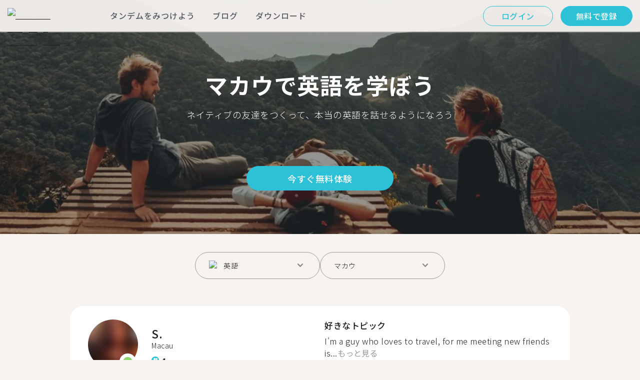

--- FILE ---
content_type: text/html; charset=utf-8
request_url: https://tandem.net/ja/learn/english/macau
body_size: 88268
content:
<!DOCTYPE html><html lang="ja"><head><meta charSet="utf-8"/><title>マカウで英語を学ぼう | Tandemで言語交換パートナーを見つけよう</title><meta name="viewport" content="width=device-width, initial-scale=1"/><meta name="apple-mobile-web-app-capable" content="yes"/><meta name="description" content="マカウでは、811人もの英語学習パートナーがあなたを待っています。Tandemで言語交換パートナーとつながって、英語を無料で学ぼう！"/><link rel="canonical" href="https://tandem.net/ja/learn/english/macau"/><link rel="alternate" hrefLang="x-default" href="https://tandem.net/learn/english/macau"/><link rel="alternate" hrefLang="en" href="https://tandem.net/learn/english/macau"/><link rel="alternate" hrefLang="de" href="https://tandem.net/de/learn/english/macau"/><link rel="alternate" hrefLang="es" href="https://tandem.net/es/learn/english/macau"/><link rel="alternate" hrefLang="fr" href="https://tandem.net/fr/learn/english/macau"/><link rel="alternate" hrefLang="it" href="https://tandem.net/it/learn/english/macau"/><link rel="alternate" hrefLang="pt-BR" href="https://tandem.net/pt-br/learn/english/macau"/><link rel="alternate" hrefLang="ru" href="https://tandem.net/ru/learn/english/macau"/><link rel="alternate" hrefLang="ko" href="https://tandem.net/ko/learn/english/macau"/><link rel="alternate" hrefLang="ja" href="https://tandem.net/ja/learn/english/macau"/><link rel="alternate" hrefLang="zh-Hans" href="https://tandem.net/zh-hans/learn/english/macau"/><link rel="alternate" hrefLang="zh-Hant" href="https://tandem.net/zh-hant/learn/english/macau"/><meta property="tandem-analytics-cg-type" content="longtail-learn-city"/><meta property="fb:app_id" content="941657625846827"/><meta property="og:locale" content="ja"/><meta property="og:type" content="website"/><meta property="og:title" content="マカウで英語を学ぼう | Tandemで言語交換パートナーを見つけよう"/><meta property="og:description" content="マカウでは、811人もの英語学習パートナーがあなたを待っています。Tandemで言語交換パートナーとつながって、英語を無料で学ぼう！"/><meta property="og:url" content="https://tandem.net/ja/learn/english/macau"/><meta property="og:site_name" content="Tandem - Speak Any Language"/><meta property="al:android:package" content="net.tandem"/><meta property="al:android:url" content="tandem-app://community"/><meta property="al:android:app_name" content="Tandem Language Exchange: Speak &amp; learn languages"/><meta property="al:ios:app_store_id" content="959001619"/><meta property="al:ios:url" content="tandem-app://community"/><meta property="al:ios:app_name" content="Tandem - Language Exchange"/><link rel="apple-touch-icon" sizes="120x120" href="/static/apple-touch-icon.png"/><link rel="icon" type="image/png" sizes="32x32" href="/static/favicon-32x32.png"/><link rel="icon" type="image/png" sizes="16x16" href="/static/favicon-16x16.png"/><link rel="mask-icon" href="/static/safari-pinned-tab.svg" color="#5bbad5"/><meta name="theme-color" content="#ffffff"/><link rel="preconnect" href="https://pro.ip-api.com"/><link rel="dns-prefetch" href="https://www.googletagmanager.com/"/><link rel="preconnect" crossorigin="" href="https://www.googletagmanager.com/"/><link rel="preconnect" href="https://assets.ctfassets.net" crossorigin=""/><link rel="preconnect" href="https://images.ctfassets.net" crossorigin=""/><link rel="dns-prefetch" href="https://assets.ctfassets.net"/><link rel="dns-prefetch" href="https://images.ctfassets.net"/><script type="application/ld+json">{"@context":"https://schema.org","@type":"FAQPage","mainEntity":[{"@type":"Question","name":"マカウで英語の言語交換相手を探しているメンバーはどれくらいいますか？","acceptedAnswer":{"@type":"Answer","text":"<p>マカウには英語での言語交換を希望するメンバーが811人います。</p>"}},{"@type":"Question","name":"ブラジル国内のマカウ以外の都市で英語の言語交換パートナーを見つけられる場所はどこですか？","acceptedAnswer":{"@type":"Answer","text":"<p><a href=/ja/learn/english/rio-branco />リオブランコ</a >、<a href=/ja/learn/english/nova-iguacu />ノヴァ・イグアス</a >、<a href=/ja/learn/english/taboao-da-serra />タボアン・ダ・セーハ</a >でも英語のタンデムパートナーを見つけることができます。</p>"}},{"@type":"Question","name":"Tandemのアプリで何ができますか？","acceptedAnswer":{"@type":"Answer","text":"<p>Tandemはお互いの母国語を教え合うことができる言語交換アプリです。毎月50万人以上もの人々がTandemにアクセスし、そのうち811人がマカウから利用しています。</p>"}}]}</script><link rel="preload" as="image" imageSrcSet="/_next/image?url=https%3A%2F%2Fimages.ctfassets.net%2F0uov5tlk8deu%2F1135iEEMMgxQFkvPkUmKv7%2Fb58656b3e022a652737743329c770e12%2FtandemLogo_website_3c.svg&amp;w=576&amp;q=100 1x, /_next/image?url=https%3A%2F%2Fimages.ctfassets.net%2F0uov5tlk8deu%2F1135iEEMMgxQFkvPkUmKv7%2Fb58656b3e022a652737743329c770e12%2FtandemLogo_website_3c.svg&amp;w=1200&amp;q=100 2x" fetchpriority="high"/><meta name="next-head-count" content="46"/><link rel="preload" href="/_next/static/media/2972c9f4b815fbfd-s.p.woff2" as="font" type="font/woff2" crossorigin="anonymous" data-next-font="size-adjust"/><link rel="preload" href="/_next/static/media/f5286ae108c2513e-s.p.woff2" as="font" type="font/woff2" crossorigin="anonymous" data-next-font="size-adjust"/><link rel="preload" href="/_next/static/media/24c15609eaa28576-s.p.woff2" as="font" type="font/woff2" crossorigin="anonymous" data-next-font="size-adjust"/><link rel="preload" href="/_next/static/media/0f3a385557f1712f-s.p.woff2" as="font" type="font/woff2" crossorigin="anonymous" data-next-font="size-adjust"/><link rel="preload" href="/_next/static/media/47cbc4e2adbc5db9-s.p.woff2" as="font" type="font/woff2" crossorigin="anonymous" data-next-font="size-adjust"/><link rel="preload" href="/_next/static/media/24f6ebe2756575bd-s.p.woff2" as="font" type="font/woff2" crossorigin="anonymous" data-next-font="size-adjust"/><link rel="preload" href="/_next/static/css/058af83333625ad8.css" as="style"/><link rel="stylesheet" href="/_next/static/css/058af83333625ad8.css" data-n-g=""/><link rel="preload" href="/_next/static/css/420a60c5815cb873.css" as="style"/><link rel="stylesheet" href="/_next/static/css/420a60c5815cb873.css" data-n-p=""/><link rel="preload" href="/_next/static/css/efb61d8a15f09322.css" as="style"/><link rel="stylesheet" href="/_next/static/css/efb61d8a15f09322.css" data-n-p=""/><noscript data-n-css=""></noscript><script defer="" nomodule="" src="/_next/static/chunks/polyfills-78c92fac7aa8fdd8.js"></script><script src="/_next/static/chunks/webpack-a564e35eac45e556.js" defer=""></script><script src="/_next/static/chunks/framework-9620da855a94eb57.js" defer=""></script><script src="/_next/static/chunks/main-43ed1583751f0b2e.js" defer=""></script><script src="/_next/static/chunks/pages/_app-c2d7b3aa945ec44c.js" defer=""></script><script src="/_next/static/chunks/592-a5e3ba24041ed01d.js" defer=""></script><script src="/_next/static/chunks/577-6c228109f7237640.js" defer=""></script><script src="/_next/static/chunks/642-c69ea01c24dd99ec.js" defer=""></script><script src="/_next/static/chunks/53-ae5451619d1df5cd.js" defer=""></script><script src="/_next/static/chunks/951-06403e74e6f78c92.js" defer=""></script><script src="/_next/static/chunks/pages/learn/%5Blanguage%5D/%5Bcity%5D-410bb4e1be24279d.js" defer=""></script><script src="/_next/static/uLQHjB2KDF4Er8m7wgZxd/_buildManifest.js" defer=""></script><script src="/_next/static/uLQHjB2KDF4Er8m7wgZxd/_ssgManifest.js" defer=""></script></head><body><div id="__next"><div class="__className_294806 __className_78d2bd __variable_9907eb"><div class="styles_layout__dMOgf undefined"><header class="styles_header__aH58H styles_header__qGBkP styles_semiTransparent__ZMN7E"><div class="styles_wrapper___KVGU"><div class="styles_logo__iCYia"><a href="/ja"><div class="styles_responsiveImage__zNs7v styles_logo___KP9Q"><img alt="Tandem Language Exchange Logo" fetchpriority="high" width="500" height="101" decoding="async" data-nimg="1" style="color:transparent" srcSet="/_next/image?url=https%3A%2F%2Fimages.ctfassets.net%2F0uov5tlk8deu%2F1135iEEMMgxQFkvPkUmKv7%2Fb58656b3e022a652737743329c770e12%2FtandemLogo_website_3c.svg&amp;w=576&amp;q=100 1x, /_next/image?url=https%3A%2F%2Fimages.ctfassets.net%2F0uov5tlk8deu%2F1135iEEMMgxQFkvPkUmKv7%2Fb58656b3e022a652737743329c770e12%2FtandemLogo_website_3c.svg&amp;w=1200&amp;q=100 2x" src="/_next/image?url=https%3A%2F%2Fimages.ctfassets.net%2F0uov5tlk8deu%2F1135iEEMMgxQFkvPkUmKv7%2Fb58656b3e022a652737743329c770e12%2FtandemLogo_website_3c.svg&amp;w=1200&amp;q=100"/></div></a></div><div class="styles_menu___Myb6"><nav class="styles_headerMenu__gk_6h" role="navigation"><div><span class="styles_menuLink__r6jhm">タンデムをみつけよう</span><div class="styles_headerMenuDropdown__9FbRI styles_hidden__G_jKo"><div><div class="styles_label__UQJmj"><a href="/ja/language-exchange/japan"><span><img alt="Other Flag" loading="lazy" width="20" height="20" decoding="async" data-nimg="1" class="styles_roundIcon__6PbpP" style="color:transparent" srcSet="/_next/image?url=https%3A%2F%2Fimages.ctfassets.net%2F0uov5tlk8deu%2F3SSBXxWN2P6JLlPOuwFcdT%2F61940ea241c26e34f5b810b12ae193c6%2Fjp.svg&amp;w=32&amp;q=75 1x, /_next/image?url=https%3A%2F%2Fimages.ctfassets.net%2F0uov5tlk8deu%2F3SSBXxWN2P6JLlPOuwFcdT%2F61940ea241c26e34f5b810b12ae193c6%2Fjp.svg&amp;w=48&amp;q=75 2x" src="/_next/image?url=https%3A%2F%2Fimages.ctfassets.net%2F0uov5tlk8deu%2F3SSBXxWN2P6JLlPOuwFcdT%2F61940ea241c26e34f5b810b12ae193c6%2Fjp.svg&amp;w=48&amp;q=75"/>日本</span></a></div></div><div><div class="styles_label__UQJmj"><a href="/ja/language-exchange/united-kingdom"><span><img alt="Other Flag" loading="lazy" width="20" height="20" decoding="async" data-nimg="1" class="styles_roundIcon__6PbpP" style="color:transparent" srcSet="/_next/image?url=https%3A%2F%2Fimages.ctfassets.net%2F0uov5tlk8deu%2F1KpuDowLib5H19m1HnH9dZ%2F91e4e99e88aad32431e44ea4d64a5a25%2Fgb.svg&amp;w=32&amp;q=75 1x, /_next/image?url=https%3A%2F%2Fimages.ctfassets.net%2F0uov5tlk8deu%2F1KpuDowLib5H19m1HnH9dZ%2F91e4e99e88aad32431e44ea4d64a5a25%2Fgb.svg&amp;w=48&amp;q=75 2x" src="/_next/image?url=https%3A%2F%2Fimages.ctfassets.net%2F0uov5tlk8deu%2F1KpuDowLib5H19m1HnH9dZ%2F91e4e99e88aad32431e44ea4d64a5a25%2Fgb.svg&amp;w=48&amp;q=75"/>イギリス</span></a></div></div><div><div class="styles_label__UQJmj"><a href="/ja/language-exchange/united-states"><span><img alt="Other Flag" loading="lazy" width="20" height="20" decoding="async" data-nimg="1" class="styles_roundIcon__6PbpP" style="color:transparent" srcSet="/_next/image?url=https%3A%2F%2Fimages.ctfassets.net%2F0uov5tlk8deu%2F5hRFv0VnbzDkA812aXsTU2%2Fa3bcbfeb59a6dfbfed06356419c262a7%2Fus.svg&amp;w=32&amp;q=75 1x, /_next/image?url=https%3A%2F%2Fimages.ctfassets.net%2F0uov5tlk8deu%2F5hRFv0VnbzDkA812aXsTU2%2Fa3bcbfeb59a6dfbfed06356419c262a7%2Fus.svg&amp;w=48&amp;q=75 2x" src="/_next/image?url=https%3A%2F%2Fimages.ctfassets.net%2F0uov5tlk8deu%2F5hRFv0VnbzDkA812aXsTU2%2Fa3bcbfeb59a6dfbfed06356419c262a7%2Fus.svg&amp;w=48&amp;q=75"/>アメリカ</span></a></div></div><div><div class="styles_label__UQJmj"><a href="/ja/language-exchange/germany"><span><img alt="Other Flag" loading="lazy" width="20" height="20" decoding="async" data-nimg="1" class="styles_roundIcon__6PbpP" style="color:transparent" srcSet="/_next/image?url=https%3A%2F%2Fimages.ctfassets.net%2F0uov5tlk8deu%2FfwgVKoveugb2nXnAjN6SQ%2Fe587a7f789584f428a2667d6071acd21%2Fde.svg&amp;w=32&amp;q=75 1x, /_next/image?url=https%3A%2F%2Fimages.ctfassets.net%2F0uov5tlk8deu%2FfwgVKoveugb2nXnAjN6SQ%2Fe587a7f789584f428a2667d6071acd21%2Fde.svg&amp;w=48&amp;q=75 2x" src="/_next/image?url=https%3A%2F%2Fimages.ctfassets.net%2F0uov5tlk8deu%2FfwgVKoveugb2nXnAjN6SQ%2Fe587a7f789584f428a2667d6071acd21%2Fde.svg&amp;w=48&amp;q=75"/>ドイツ</span></a></div></div><div><div class="styles_label__UQJmj"><a href="/ja/language-exchange/france"><span><img alt="Other Flag" loading="lazy" width="20" height="20" decoding="async" data-nimg="1" class="styles_roundIcon__6PbpP" style="color:transparent" srcSet="/_next/image?url=https%3A%2F%2Fimages.ctfassets.net%2F0uov5tlk8deu%2F70oSesPYiLyFMWEYLSqHve%2F7e4158d1354beb80f5ab7902457c918e%2Ffr.svg&amp;w=32&amp;q=75 1x, /_next/image?url=https%3A%2F%2Fimages.ctfassets.net%2F0uov5tlk8deu%2F70oSesPYiLyFMWEYLSqHve%2F7e4158d1354beb80f5ab7902457c918e%2Ffr.svg&amp;w=48&amp;q=75 2x" src="/_next/image?url=https%3A%2F%2Fimages.ctfassets.net%2F0uov5tlk8deu%2F70oSesPYiLyFMWEYLSqHve%2F7e4158d1354beb80f5ab7902457c918e%2Ffr.svg&amp;w=48&amp;q=75"/>フランス</span></a></div></div><div><div class="styles_label__UQJmj"><a href="/ja/language-exchange/china"><span><img alt="Other Flag" loading="lazy" width="20" height="20" decoding="async" data-nimg="1" class="styles_roundIcon__6PbpP" style="color:transparent" srcSet="/_next/image?url=https%3A%2F%2Fimages.ctfassets.net%2F0uov5tlk8deu%2F7aopylWowzSq9U9SudV65y%2Fcbb50becccd4dd7339ba8fe044f5ff26%2Fcn.svg&amp;w=32&amp;q=75 1x, /_next/image?url=https%3A%2F%2Fimages.ctfassets.net%2F0uov5tlk8deu%2F7aopylWowzSq9U9SudV65y%2Fcbb50becccd4dd7339ba8fe044f5ff26%2Fcn.svg&amp;w=48&amp;q=75 2x" src="/_next/image?url=https%3A%2F%2Fimages.ctfassets.net%2F0uov5tlk8deu%2F7aopylWowzSq9U9SudV65y%2Fcbb50becccd4dd7339ba8fe044f5ff26%2Fcn.svg&amp;w=48&amp;q=75"/>中国</span></a></div></div><div><div class="styles_label__UQJmj"><a href="/ja/language-exchange/italy"><span><img alt="Other Flag" loading="lazy" width="20" height="20" decoding="async" data-nimg="1" class="styles_roundIcon__6PbpP" style="color:transparent" srcSet="/_next/image?url=https%3A%2F%2Fimages.ctfassets.net%2F0uov5tlk8deu%2F7504ZxcuwG5lIzn4u3Jkjy%2F5dd33a41b9dfa1dc9cc0847f9c7abf9b%2Fit.svg&amp;w=32&amp;q=75 1x, /_next/image?url=https%3A%2F%2Fimages.ctfassets.net%2F0uov5tlk8deu%2F7504ZxcuwG5lIzn4u3Jkjy%2F5dd33a41b9dfa1dc9cc0847f9c7abf9b%2Fit.svg&amp;w=48&amp;q=75 2x" src="/_next/image?url=https%3A%2F%2Fimages.ctfassets.net%2F0uov5tlk8deu%2F7504ZxcuwG5lIzn4u3Jkjy%2F5dd33a41b9dfa1dc9cc0847f9c7abf9b%2Fit.svg&amp;w=48&amp;q=75"/>イタリア</span></a></div></div><div><div class="styles_label__UQJmj"><a href="/ja/language-exchange"><span>さらに国を表示</span></a></div></div></div></div><span class="styles_menuLink__r6jhm"><a href="/ja/blog">ブログ</a></span><span class="styles_menuLink__r6jhm"><a href="/ja/download">ダウンロード</a></span></nav></div><div class="styles_login__aD5fX"><nav><a href="https://app.tandem.net/ja/login"><button class="styles_button__td6Xf styles_loginButton__61OnN styles_secondary__Fdb3N styles_transparent__1RYQx" type="button">ログイン</button></a><a data-track="Hdr_SignUp" href="/ja/download"><button class="styles_button__td6Xf styles_loginButton__61OnN" data-track="Hdr_SignUp" type="button">無料で登録</button></a></nav></div><div class="styles_hamburger___ojXH"><div class="styles_hamburger__AO6gw"><button class="styles_button__jriux" aria-label="Hamburger Menu"><i class="styles_materialSymbol__gjneZ" translate="no">menu</i></button><div class="styles_sidebar__UyljR"><button class="styles_close__c_mCY"><i class="styles_materialSymbol__gjneZ" translate="no">close</i></button></div></div></div></div></header><main><div class="styles_pageContent__OZDjr"><section class="styles_heroImage__luPDP"><div class="styles_responsiveImage__zNs7v styles_backgroundImageWrapper__GIHSE styles_isBackground__tBdc_"><picture class=""><source srcSet="//images.ctfassets.net/0uov5tlk8deu/4SCfkyQ013XKrga0VyH2Kw/be27dcc9e5b48facf3aeb8db32a93fe4/Learn-languages-Tandem_lngtl_hero_mobile.jpg?fm=webp" media="(max-width: 576px)"/><source srcSet="//images.ctfassets.net/0uov5tlk8deu/4SCfkyQ013XKrga0VyH2Kw/be27dcc9e5b48facf3aeb8db32a93fe4/Learn-languages-Tandem_lngtl_hero_mobile.jpg" media="(max-width: 576px)"/><source srcSet="//images.ctfassets.net/0uov5tlk8deu/4RmceaEIJerlkfr3i3NkVL/a6e9cacb3cb30c0e7cdfc8e081f9261a/Learn-languages-Tandem_lngtl_hero_desktop.jpg?fm=webp"/><img src="//images.ctfassets.net/0uov5tlk8deu/4RmceaEIJerlkfr3i3NkVL/a6e9cacb3cb30c0e7cdfc8e081f9261a/Learn-languages-Tandem_lngtl_hero_desktop.jpg" alt="learn languages travel"/></picture></div><div class="styles_gridContainer__gDnz6 styles_content__k07tl"><h1>マカウで英語を学ぼう</h1><p>ネイティブの友達をつくって、本当の英語を話せるようになろう</p><div class="styles_ctaLink__5FCyD styles_button__GgyK9"><a class="styles_link__RPWUa" href="https://go.tandem.net/LZFP"><button class="styles_button__td6Xf styles_link__I6ucG" data-track="LngtlCity_Mhead_btn" type="button">今すぐ無料体験</button></a></div></div></section><div id="psf-scrollAnchor"></div><div class="styles_partnerSearchForm__CEGMG"><div class="styles_gridContainer__gDnz6"><div class="styles_form__CSfZH"><div class="styles_field__UPSdO"><div class="styles_select__IBPsp"><div class="styles_input__rBdwF"><div class="styles_labelledFlag__BbZBC"><img alt="Other Flag" loading="lazy" width="20" height="20" decoding="async" data-nimg="1" class="styles_roundIcon__6PbpP" style="color:transparent" srcSet="/_next/image?url=%2Fstatic%2Fflags%2Flanguages%2Fen-uk.svg&amp;w=32&amp;q=75 1x, /_next/image?url=%2Fstatic%2Fflags%2Flanguages%2Fen-uk.svg&amp;w=48&amp;q=75 2x" src="/_next/image?url=%2Fstatic%2Fflags%2Flanguages%2Fen-uk.svg&amp;w=48&amp;q=75"/><span class="styles_label__mBug_">英語</span></div><input type="text" value=""/><i class="styles_materialSymbol__gjneZ" translate="no">keyboard_arrow_down</i></div></div></div><div class="styles_field__UPSdO"><div class="styles_select__IBPsp"><div class="styles_input__rBdwF"><p>マカウ</p><input type="text" value=""/><i class="styles_materialSymbol__gjneZ" translate="no">keyboard_arrow_down</i></div></div></div></div></div></div><div id="profile-grid"><div class="styles_profile__EonCi"><div class="styles_gridContainer__gDnz6"><div class="styles_card__SToaX"><div class="styles_bio__HsAJj"><div class="styles_intro__R44U4"><a href="/ja/download"><div class="styles_image__jl__P"><img src="/static/longtail/1d3c52c8-170d-46b7-9865-4c51463d8bca.jpg" alt="S." loading="lazy"/><span class="styles_liveDot__XMqum"></span></div></a><div class="styles_info__GDfW6"><h3>S.</h3><p>Macau</p><div class="styles_references__GL5m_" data-tooltip-id="reference-tooltip"><div class="styles_referenceIcon__ZhOMF"><i class="styles_materialSymbol__gjneZ" translate="no">format_quote</i></div><span>4</span></div></div></div><div class="styles_languages__Yp_n8"><h4>流暢</h4><div class="styles_row__io73N"><div class="styles_language__HKOf_"><img src="/static/flags/languages/en-uk.svg" alt="English Flag" loading="lazy"/><p>英語</p></div><div class="styles_language__HKOf_"><img src="/static/flags/languages/tl.svg" alt="Tagalog, Filipino Flag" loading="lazy"/><p>タガログ語</p></div></div><h4>学習中の言語</h4><div class="styles_row__io73N"><div class="styles_language__HKOf_"><img src="/static/flags/languages/yue.svg" alt="粵語 Flag" loading="lazy"/><p>広東語</p></div></div></div></div><div class="styles_answers__R2oaY"><div class="styles_grid__L8WIe styles_mobileGrid__R4fr3 styles_snipped__TvcKN"><div class="styles_answer__fvd3_ styles_snipped__TvcKN"><h4>好きなトピック</h4><p>I&#x27;m a guy who loves to travel, for me meeting new friends is...<button type="button">もっと見る</button></p></div><div class="styles_answer__fvd3_ styles_snipped__TvcKN"><h4>理想のタンデムパートナーの条件</h4><p>I just want to have a chatting/talking buddy who can help me build my knowledge about their native tongue, ofcource I want a person who have patience and understanding just like me, I&#x27;m willing to share my knowledge as well if needed... a jolly person wou</p></div><div class="styles_answer__fvd3_ styles_snipped__TvcKN"><h4>語学学習の目標</h4><p>To be able to speak the language that I preferred to learn....</p></div><noscript><div class="styles_grid__L8WIe"><div class="styles_answer__fvd3_"><h4>好きなトピック</h4><p>I&#x27;m a guy who loves to travel, for me meeting new friends is the best thing to do... I want to learn there culture as well as their native tongue... aside from traveling I also love photography and arts, dancing as well as watching American and Thai serie</p></div><div class="styles_answer__fvd3_"><h4>理想のタンデムパートナーの条件</h4><p>I just want to have a chatting/talking buddy who can help me build my knowledge about their native tongue, ofcource I want a person who have patience and understanding just like me, I&#x27;m willing to share my knowledge as well if needed... a jolly person wou</p></div><div class="styles_answer__fvd3_"><h4>語学学習の目標</h4><p>To be able to speak the language that I preferred to learn....</p></div></div></noscript></div></div><div class="styles_cta__PNzoD"><a class="styles_link__RPWUa" href="https://go.tandem.net/LZFP"><button class="styles_button__td6Xf" data-track="LngtlCity_CTA_btn" type="button">アプリをダウンロードする </button></a></div></div></div></div><div class="styles_profile__EonCi"><div class="styles_gridContainer__gDnz6"><div class="styles_card__SToaX"><div class="styles_bio__HsAJj"><div class="styles_intro__R44U4"><a href="/ja/download"><div class="styles_image__jl__P"><img src="/static/longtail/b1aac40c-92e8-4b4e-8d6a-58978dcc3c50.jpg" alt="L." loading="lazy"/></div></a><div class="styles_info__GDfW6"><h3>L.</h3><p>Macau</p></div></div><div class="styles_languages__Yp_n8"><h4>流暢</h4><div class="styles_row__io73N"><div class="styles_language__HKOf_"><img src="/static/flags/languages/en-uk.svg" alt="English Flag" loading="lazy"/><p>英語</p></div><div class="styles_language__HKOf_"><img src="/static/flags/languages/yue.svg" alt="粵語 Flag" loading="lazy"/><p>広東語</p></div></div><h4>学習中の言語</h4><div class="styles_row__io73N"><div class="styles_language__HKOf_"><img src="/static/flags/languages/zh-tw.svg" alt="中文 (繁體) Flag" loading="lazy"/><p>中国語（繁体字）</p></div></div></div></div><div class="styles_answers__R2oaY"><div class="styles_grid__L8WIe styles_mobileGrid__R4fr3 styles_snipped__TvcKN"><div class="styles_answer__fvd3_ styles_snipped__TvcKN"><h4>理想の言語交換パートナーの条件</h4><p>Someone who is comfortable sharing their time and interest in...<button type="button">もっと見る</button></p></div><div class="styles_answer__fvd3_ styles_snipped__TvcKN"><h4>語学学習の目標</h4><p>To be able to have a conversation beyond the basics.</p></div><div class="styles_answer__fvd3_ styles_snipped__TvcKN"><h4>好きなトピック</h4><p>I enjoy talking about languages and cultures, arts, movies, and food.</p></div><noscript><div class="styles_grid__L8WIe"><div class="styles_answer__fvd3_"><h4>理想の言語交換パートナーの条件</h4><p>Someone who is comfortable sharing their time and interest in learning the language.</p></div><div class="styles_answer__fvd3_"><h4>語学学習の目標</h4><p>To be able to have a conversation beyond the basics.</p></div><div class="styles_answer__fvd3_"><h4>好きなトピック</h4><p>I enjoy talking about languages and cultures, arts, movies, and food.</p></div></div></noscript></div></div><div class="styles_cta__PNzoD"><a class="styles_link__RPWUa" href="https://go.tandem.net/LZFP"><button class="styles_button__td6Xf" data-track="LngtlCity_CTA_btn" type="button">アプリをダウンロードする </button></a></div></div></div></div><div class="styles_profile__EonCi"><div class="styles_gridContainer__gDnz6"><div class="styles_card__SToaX"><div class="styles_bio__HsAJj"><div class="styles_intro__R44U4"><a href="/ja/download"><div class="styles_image__jl__P"><img src="/static/longtail/90867335-054b-4d0d-bc40-bfc533d04499.jpg" alt="R." loading="lazy"/></div></a><div class="styles_info__GDfW6"><h3>R.</h3><p>Macau</p></div></div><div class="styles_languages__Yp_n8"><h4>流暢</h4><div class="styles_row__io73N"><div class="styles_language__HKOf_"><img src="/static/flags/languages/en-uk.svg" alt="English Flag" loading="lazy"/><p>英語</p></div><div class="styles_language__HKOf_"><img src="/static/flags/languages/ne.svg" alt="नेपाली Flag" loading="lazy"/><p>ネパール語</p></div></div><h4>学習中の言語</h4><div class="styles_row__io73N"><div class="styles_language__HKOf_"><img src="/static/flags/languages/zh.svg" alt="中文 (简体) Flag" loading="lazy"/><p>中国語（簡体字）</p></div></div></div></div><div class="styles_answers__R2oaY"><div class="styles_grid__L8WIe styles_mobileGrid__R4fr3 styles_snipped__TvcKN"><div class="styles_answer__fvd3_ styles_snipped__TvcKN"><h4>語学学習の目標</h4><p>Fluentl...<button type="button">もっと見る</button></p></div><div class="styles_answer__fvd3_ styles_snipped__TvcKN"><h4>好きなトピック</h4><p>Any topic which can make me learn</p></div><div class="styles_answer__fvd3_ styles_snipped__TvcKN"><h4>理想のランゲージエクスチェンジパートナーの条件</h4><p>Who is more focus on teaching and learning</p></div><noscript><div class="styles_grid__L8WIe"><div class="styles_answer__fvd3_"><h4>語学学習の目標</h4><p>Fluently</p></div><div class="styles_answer__fvd3_"><h4>好きなトピック</h4><p>Any topic which can make me learn</p></div><div class="styles_answer__fvd3_"><h4>理想のランゲージエクスチェンジパートナーの条件</h4><p>Who is more focus on teaching and learning</p></div></div></noscript></div></div><div class="styles_cta__PNzoD"><a class="styles_link__RPWUa" href="https://go.tandem.net/LZFP"><button class="styles_button__td6Xf" data-track="LngtlCity_CTA_btn" type="button">アプリをダウンロードする </button></a></div></div></div></div><div class="styles_profile__EonCi"><div class="styles_gridContainer__gDnz6"><div class="styles_card__SToaX"><div class="styles_bio__HsAJj"><div class="styles_intro__R44U4"><a href="/ja/download"><div class="styles_image__jl__P"><img src="/static/longtail/ba958e3e-a60b-45e3-b20c-11e151903964.jpg" alt="M." loading="lazy"/></div></a><div class="styles_info__GDfW6"><h3>M.</h3><p>Macau</p><div class="styles_references__GL5m_" data-tooltip-id="reference-tooltip"><div class="styles_referenceIcon__ZhOMF"><i class="styles_materialSymbol__gjneZ" translate="no">format_quote</i></div><span>5</span></div></div></div><div class="styles_languages__Yp_n8"><h4>流暢</h4><div class="styles_row__io73N"><div class="styles_language__HKOf_"><img src="/static/flags/languages/es.png" alt="Español Flag" loading="lazy"/><p>スペイン語</p></div><div class="styles_language__HKOf_"><img src="/static/flags/languages/en-uk.svg" alt="English Flag" loading="lazy"/><p>英語</p></div></div><h4>学習中の言語</h4><div class="styles_row__io73N"><div class="styles_language__HKOf_"><img src="/static/flags/languages/zh.svg" alt="中文 (简体) Flag" loading="lazy"/><p>中国語（簡体字）</p></div></div></div></div><div class="styles_answers__R2oaY"><div class="styles_grid__L8WIe styles_mobileGrid__R4fr3 styles_snipped__TvcKN"><div class="styles_answer__fvd3_ styles_snipped__TvcKN"><h4>好きなトピック</h4><p>Art , travel , music , sports , food ,movies ,psycholog...<button type="button">もっと見る</button></p></div><div class="styles_answer__fvd3_ styles_snipped__TvcKN"><h4>理想の会話練習相手の条件</h4><p>A friendly person who’s willing to learn and teach</p></div><div class="styles_answer__fvd3_ styles_snipped__TvcKN"><h4>語学学習の目標</h4><p>Make friends and expand my languages knowledge</p></div><noscript><div class="styles_grid__L8WIe"><div class="styles_answer__fvd3_"><h4>好きなトピック</h4><p>Art , travel , music , sports , food ,movies ,psychology</p></div><div class="styles_answer__fvd3_"><h4>理想の会話練習相手の条件</h4><p>A friendly person who’s willing to learn and teach</p></div><div class="styles_answer__fvd3_"><h4>語学学習の目標</h4><p>Make friends and expand my languages knowledge</p></div></div></noscript></div></div><div class="styles_cta__PNzoD"><a class="styles_link__RPWUa" href="https://go.tandem.net/LZFP"><button class="styles_button__td6Xf" data-track="LngtlCity_CTA_btn" type="button">アプリをダウンロードする </button></a></div></div></div></div><div class="styles_profile__EonCi"><div class="styles_gridContainer__gDnz6"><div class="styles_card__SToaX"><div class="styles_bio__HsAJj"><div class="styles_intro__R44U4"><a href="/ja/download"><div class="styles_image__jl__P"><img src="/static/longtail/0bc789f3-0d6a-40f8-b002-89aa3c1fa3f6.jpg" alt="O." loading="lazy"/></div></a><div class="styles_info__GDfW6"><h3>O.</h3><p>Macau</p><div class="styles_references__GL5m_" data-tooltip-id="reference-tooltip"><div class="styles_referenceIcon__ZhOMF"><i class="styles_materialSymbol__gjneZ" translate="no">format_quote</i></div><span>11</span></div></div></div><div class="styles_languages__Yp_n8"><h4>流暢</h4><div class="styles_row__io73N"><div class="styles_language__HKOf_"><img src="/static/flags/languages/yue.svg" alt="粵語 Flag" loading="lazy"/><p>広東語</p></div><div class="styles_language__HKOf_"><img src="/static/flags/languages/en-uk.svg" alt="English Flag" loading="lazy"/><p>英語</p></div></div><h4>学習中の言語</h4><div class="styles_row__io73N"><div class="styles_language__HKOf_"><img src="/static/flags/languages/de.svg" alt="Deutsch Flag" loading="lazy"/><p>ドイツ語</p></div></div></div></div><div class="styles_answers__R2oaY"><div class="styles_grid__L8WIe styles_mobileGrid__R4fr3 styles_snipped__TvcKN"><div class="styles_answer__fvd3_ styles_snipped__TvcKN"><h4>理想の練習相手の条件</h4><p>Good sense of humour, be patience. Willing to spend time to learn...<button type="button">もっと見る</button></p></div><div class="styles_answer__fvd3_ styles_snipped__TvcKN"><h4>語学学習の目標</h4><p>Ich hoffe jemanden mit mich Jeden Tag Deutsch sprechen, am besten Video call . I am also learning French now, hope can talk to someone everyday .</p></div><div class="styles_answer__fvd3_ styles_snipped__TvcKN"><h4>好きなトピック</h4><p>Love new things,  movies and travel. Yoga ‍♀️ workout ️‍♂️ (I can practice Cantonese/ Mandarin/ English with you)</p></div><noscript><div class="styles_grid__L8WIe"><div class="styles_answer__fvd3_"><h4>理想の練習相手の条件</h4><p>Good sense of humour, be patience. Willing to spend time to learn together seriously </p></div><div class="styles_answer__fvd3_"><h4>語学学習の目標</h4><p>Ich hoffe jemanden mit mich Jeden Tag Deutsch sprechen, am besten Video call . I am also learning French now, hope can talk to someone everyday .</p></div><div class="styles_answer__fvd3_"><h4>好きなトピック</h4><p>Love new things,  movies and travel. Yoga ‍♀️ workout ️‍♂️ (I can practice Cantonese/ Mandarin/ English with you)</p></div></div></noscript></div></div><div class="styles_cta__PNzoD"><a class="styles_link__RPWUa" href="https://go.tandem.net/LZFP"><button class="styles_button__td6Xf" data-track="LngtlCity_CTA_btn" type="button">アプリをダウンロードする </button></a></div></div></div></div><section class="styles_PageSection__riJXV" id="section_1SQQOwWcrQr7TtoMhAhTtm"><div class="styles_gridContainer__gDnz6"><div class="styles_membersCountBanner__zhplq"><div class="styles_responsiveImage__zNs7v styles_isBackground__tBdc_"><img alt="Members Count Background" loading="lazy" decoding="async" data-nimg="fill" style="position:absolute;height:100%;width:100%;left:0;top:0;right:0;bottom:0;color:transparent" sizes="100vw" srcSet="/_next/image?url=https%3A%2F%2Fimages.ctfassets.net%2F0uov5tlk8deu%2F32SMOI29XUHVDj7dqKUcNG%2F5479f6d09e2968dc9bc423e3af954fd1%2FAwards_and_Mentions__1_.svg&amp;w=360&amp;q=100 360w, /_next/image?url=https%3A%2F%2Fimages.ctfassets.net%2F0uov5tlk8deu%2F32SMOI29XUHVDj7dqKUcNG%2F5479f6d09e2968dc9bc423e3af954fd1%2FAwards_and_Mentions__1_.svg&amp;w=576&amp;q=100 576w, /_next/image?url=https%3A%2F%2Fimages.ctfassets.net%2F0uov5tlk8deu%2F32SMOI29XUHVDj7dqKUcNG%2F5479f6d09e2968dc9bc423e3af954fd1%2FAwards_and_Mentions__1_.svg&amp;w=767&amp;q=100 767w, /_next/image?url=https%3A%2F%2Fimages.ctfassets.net%2F0uov5tlk8deu%2F32SMOI29XUHVDj7dqKUcNG%2F5479f6d09e2968dc9bc423e3af954fd1%2FAwards_and_Mentions__1_.svg&amp;w=991&amp;q=100 991w, /_next/image?url=https%3A%2F%2Fimages.ctfassets.net%2F0uov5tlk8deu%2F32SMOI29XUHVDj7dqKUcNG%2F5479f6d09e2968dc9bc423e3af954fd1%2FAwards_and_Mentions__1_.svg&amp;w=1200&amp;q=100 1200w, /_next/image?url=https%3A%2F%2Fimages.ctfassets.net%2F0uov5tlk8deu%2F32SMOI29XUHVDj7dqKUcNG%2F5479f6d09e2968dc9bc423e3af954fd1%2FAwards_and_Mentions__1_.svg&amp;w=1600&amp;q=100 1600w, /_next/image?url=https%3A%2F%2Fimages.ctfassets.net%2F0uov5tlk8deu%2F32SMOI29XUHVDj7dqKUcNG%2F5479f6d09e2968dc9bc423e3af954fd1%2FAwards_and_Mentions__1_.svg&amp;w=2048&amp;q=100 2048w" src="/_next/image?url=https%3A%2F%2Fimages.ctfassets.net%2F0uov5tlk8deu%2F32SMOI29XUHVDj7dqKUcNG%2F5479f6d09e2968dc9bc423e3af954fd1%2FAwards_and_Mentions__1_.svg&amp;w=2048&amp;q=100"/></div><div class="styles_grid__coCz6"><div class="styles_flag__R85oB"><img alt="Other Flag" loading="lazy" width="90" height="90" decoding="async" data-nimg="1" class="styles_roundIcon__6PbpP" style="color:transparent" srcSet="/_next/image?url=%2Fstatic%2Fflags%2Flanguages%2Fen-uk.svg&amp;w=96&amp;q=75 1x, /_next/image?url=%2Fstatic%2Fflags%2Flanguages%2Fen-uk.svg&amp;w=256&amp;q=75 2x" src="/_next/image?url=%2Fstatic%2Fflags%2Flanguages%2Fen-uk.svg&amp;w=256&amp;q=75"/></div><div class="styles_body__lPUWj"><p>マカウには</p><h4>811</h4><p>人以上の英語を話すメンバーがいます！</p></div><div class="styles_buttonContainer__JeLzj"><div class="styles_ctaLink__5FCyD styles_button__bSNoW"><a class="styles_link__RPWUa" href="https://go.tandem.net/LZFP"><button class="styles_button__td6Xf styles_link__I6ucG styles_secondary__Fdb3N" data-track="Lngtl_FindMore_CTA_btn" type="button">アプリをダウンロードする</button></a></div></div></div></div></div></section><div class="styles_profile__EonCi"><div class="styles_gridContainer__gDnz6"><div class="styles_card__SToaX"><div class="styles_bio__HsAJj"><div class="styles_intro__R44U4"><a href="/ja/download"><div class="styles_image__jl__P"><img src="/static/longtail/ed7bc181-45d9-4aea-a0b0-99b69d2e64e1.jpg" alt="C." loading="lazy"/><span class="styles_liveDot__XMqum"></span></div></a><div class="styles_info__GDfW6"><h3>C.</h3><p>Macau</p><div class="styles_references__GL5m_" data-tooltip-id="reference-tooltip"><div class="styles_referenceIcon__ZhOMF"><i class="styles_materialSymbol__gjneZ" translate="no">format_quote</i></div><span>13</span></div></div></div><div class="styles_languages__Yp_n8"><h4>流暢</h4><div class="styles_row__io73N"><div class="styles_language__HKOf_"><img src="/static/flags/languages/yue.svg" alt="粵語 Flag" loading="lazy"/><p>広東語</p></div><div class="styles_language__HKOf_"><img src="/static/flags/languages/en-uk.svg" alt="English Flag" loading="lazy"/><p>英語</p></div></div><h4>学習中の言語</h4><div class="styles_row__io73N"><div class="styles_language__HKOf_"><img src="/static/flags/languages/pl.svg" alt="Polski Flag" loading="lazy"/><p>ポーランド語</p></div></div></div></div><div class="styles_answers__R2oaY"><div class="styles_grid__L8WIe styles_mobileGrid__R4fr3 styles_snipped__TvcKN"><div class="styles_answer__fvd3_ styles_snipped__TvcKN"><h4>語学学習の目標</h4><p>I would I can be able to get out of my confortzone, in order...<button type="button">もっと見る</button></p></div><div class="styles_answer__fvd3_ styles_snipped__TvcKN"><h4>好きなトピック</h4><p>Language learning! Food and food and food hahahah Some gamer spirit, illustration and animation maker, and being a book worm</p></div><div class="styles_answer__fvd3_ styles_snipped__TvcKN"><h4>理想のタンデムパートナーの条件</h4><p>Funny, talkative, helpful and curious!</p></div><noscript><div class="styles_grid__L8WIe"><div class="styles_answer__fvd3_"><h4>語学学習の目標</h4><p>I would I can be able to get out of my confortzone, in order to practice more languages and helping people at the same time !</p></div><div class="styles_answer__fvd3_"><h4>好きなトピック</h4><p>Language learning! Food and food and food hahahah Some gamer spirit, illustration and animation maker, and being a book worm</p></div><div class="styles_answer__fvd3_"><h4>理想のタンデムパートナーの条件</h4><p>Funny, talkative, helpful and curious!</p></div></div></noscript></div></div><div class="styles_cta__PNzoD"><a class="styles_link__RPWUa" href="https://go.tandem.net/LZFP"><button class="styles_button__td6Xf" data-track="LngtlCity_CTA_btn" type="button">アプリをダウンロードする </button></a></div></div></div></div><div class="styles_profile__EonCi"><div class="styles_gridContainer__gDnz6"><div class="styles_card__SToaX"><div class="styles_bio__HsAJj"><div class="styles_intro__R44U4"><a href="/ja/download"><div class="styles_image__jl__P"><img src="/static/longtail/bd93a523-b543-49d9-8146-b7da6bbd8281.jpg" alt="J." loading="lazy"/></div></a><div class="styles_info__GDfW6"><h3>J.</h3><p>Macau</p><div class="styles_references__GL5m_" data-tooltip-id="reference-tooltip"><div class="styles_referenceIcon__ZhOMF"><i class="styles_materialSymbol__gjneZ" translate="no">format_quote</i></div><span>10</span></div></div></div><div class="styles_languages__Yp_n8"><h4>流暢</h4><div class="styles_row__io73N"><div class="styles_language__HKOf_"><img src="/static/flags/languages/tl.svg" alt="Tagalog, Filipino Flag" loading="lazy"/><p>タガログ語</p></div><div class="styles_language__HKOf_"><img src="/static/flags/languages/en-uk.svg" alt="English Flag" loading="lazy"/><p>英語</p></div></div><h4>学習中の言語</h4><div class="styles_row__io73N"><div class="styles_language__HKOf_"><img src="/static/flags/languages/yue.svg" alt="粵語 Flag" loading="lazy"/><p>広東語</p></div></div></div></div><div class="styles_answers__R2oaY"><div class="styles_grid__L8WIe styles_mobileGrid__R4fr3 styles_snipped__TvcKN"><div class="styles_answer__fvd3_ styles_snipped__TvcKN"><h4>好きなトピック</h4><p>I love to play basketball with friends or even alone.. I also...<button type="button">もっと見る</button></p></div><div class="styles_answer__fvd3_ styles_snipped__TvcKN"><h4>理想の言語交換パートナーの条件</h4><p>Anyone who also want to talk or chat with me is okay..</p></div><div class="styles_answer__fvd3_ styles_snipped__TvcKN"><h4>語学学習の目標</h4><p>For now, learning or improving the knowledge I know about Cantonese is my priority and teaching the other party in English in return.. Let&#x27;s chat then..</p></div><noscript><div class="styles_grid__L8WIe"><div class="styles_answer__fvd3_"><h4>好きなトピック</h4><p>I love to play basketball with friends or even alone.. I also play computer games at times but sleeping and eating is what I enjoyed most..</p></div><div class="styles_answer__fvd3_"><h4>理想の言語交換パートナーの条件</h4><p>Anyone who also want to talk or chat with me is okay..</p></div><div class="styles_answer__fvd3_"><h4>語学学習の目標</h4><p>For now, learning or improving the knowledge I know about Cantonese is my priority and teaching the other party in English in return.. Let&#x27;s chat then..</p></div></div></noscript></div></div><div class="styles_cta__PNzoD"><a class="styles_link__RPWUa" href="https://go.tandem.net/LZFP"><button class="styles_button__td6Xf" data-track="LngtlCity_CTA_btn" type="button">アプリをダウンロードする </button></a></div></div></div></div><div class="styles_profile__EonCi"><div class="styles_gridContainer__gDnz6"><div class="styles_card__SToaX"><div class="styles_bio__HsAJj"><div class="styles_intro__R44U4"><a href="/ja/download"><div class="styles_image__jl__P"><img src="/static/longtail/fdef81c3-1701-47fa-874d-27174299b930.jpg" alt="R." loading="lazy"/></div></a><div class="styles_info__GDfW6"><h3>R.</h3><p>Macau</p></div></div><div class="styles_languages__Yp_n8"><h4>流暢</h4><div class="styles_row__io73N"><div class="styles_language__HKOf_"><img src="/static/flags/languages/zh.svg" alt="中文 (简体) Flag" loading="lazy"/><p>中国語（簡体字）</p></div><div class="styles_language__HKOf_"><img src="/static/flags/languages/en-uk.svg" alt="English Flag" loading="lazy"/><p>英語</p></div></div><h4>学習中の言語</h4><div class="styles_row__io73N"><div class="styles_language__HKOf_"><img src="/static/flags/languages/ko.svg" alt="한국어 Flag" loading="lazy"/><p>韓国語</p></div></div></div></div><div class="styles_answers__R2oaY"><div class="styles_grid__L8WIe styles_mobileGrid__R4fr3 styles_snipped__TvcKN"><div class="styles_answer__fvd3_ styles_snipped__TvcKN"><h4>理想のランゲージエクスチェンジパートナーの条件</h4><p>Wish soft and nice . Could be frien...<button type="button">もっと見る</button></p></div><div class="styles_answer__fvd3_ styles_snipped__TvcKN"><h4>語学学習の目標</h4><p>Make more friends. Hope to travel to Korea</p></div><div class="styles_answer__fvd3_ styles_snipped__TvcKN"><h4>好きなトピック</h4><p>Basketball, song, food, and lots of things if you like.</p></div><noscript><div class="styles_grid__L8WIe"><div class="styles_answer__fvd3_"><h4>理想のランゲージエクスチェンジパートナーの条件</h4><p>Wish soft and nice . Could be friend</p></div><div class="styles_answer__fvd3_"><h4>語学学習の目標</h4><p>Make more friends. Hope to travel to Korea</p></div><div class="styles_answer__fvd3_"><h4>好きなトピック</h4><p>Basketball, song, food, and lots of things if you like.</p></div></div></noscript></div></div><div class="styles_cta__PNzoD"><a class="styles_link__RPWUa" href="https://go.tandem.net/LZFP"><button class="styles_button__td6Xf" data-track="LngtlCity_CTA_btn" type="button">アプリをダウンロードする </button></a></div></div></div></div><div class="styles_profile__EonCi"><div class="styles_gridContainer__gDnz6"><div class="styles_card__SToaX"><div class="styles_bio__HsAJj"><div class="styles_intro__R44U4"><a href="/ja/download"><div class="styles_image__jl__P"><img src="/static/longtail/525be50e-dc2f-4750-bdd8-e3f46b722b1a.jpg" alt="G." loading="lazy"/></div></a><div class="styles_info__GDfW6"><h3>G.</h3><p>Macau</p></div></div><div class="styles_languages__Yp_n8"><h4>流暢</h4><div class="styles_row__io73N"><div class="styles_language__HKOf_"><img src="/static/flags/languages/es.png" alt="Español Flag" loading="lazy"/><p>スペイン語</p></div><div class="styles_language__HKOf_"><img src="/static/flags/languages/en-uk.svg" alt="English Flag" loading="lazy"/><p>英語</p></div></div><h4>学習中の言語</h4><div class="styles_row__io73N"><div class="styles_language__HKOf_"><img src="/static/flags/languages/it.svg" alt="Italiano Flag" loading="lazy"/><p>イタリア語</p></div></div></div></div><div class="styles_answers__R2oaY"><div class="styles_grid__L8WIe styles_mobileGrid__R4fr3 styles_snipped__TvcKN"><div class="styles_answer__fvd3_ styles_snipped__TvcKN"><h4>語学学習の目標</h4><p>Poder conocer profundamente nuevas cultura...<button type="button">もっと見る</button></p></div><div class="styles_answer__fvd3_ styles_snipped__TvcKN"><h4>好きなトピック</h4><p>Historia, cultura, arte, alimentación, música</p></div><div class="styles_answer__fvd3_ styles_snipped__TvcKN"><h4>理想の会話練習相手の条件</h4><p>Una persona curiosa, compasiva y abierta de mente</p></div><noscript><div class="styles_grid__L8WIe"><div class="styles_answer__fvd3_"><h4>語学学習の目標</h4><p>Poder conocer profundamente nuevas culturas</p></div><div class="styles_answer__fvd3_"><h4>好きなトピック</h4><p>Historia, cultura, arte, alimentación, música</p></div><div class="styles_answer__fvd3_"><h4>理想の会話練習相手の条件</h4><p>Una persona curiosa, compasiva y abierta de mente</p></div></div></noscript></div></div><div class="styles_cta__PNzoD"><a class="styles_link__RPWUa" href="https://go.tandem.net/LZFP"><button class="styles_button__td6Xf" data-track="LngtlCity_CTA_btn" type="button">アプリをダウンロードする </button></a></div></div></div></div><div class="styles_profile__EonCi"><div class="styles_gridContainer__gDnz6"><div class="styles_card__SToaX"><div class="styles_bio__HsAJj"><div class="styles_intro__R44U4"><a href="/ja/download"><div class="styles_image__jl__P"><img src="/static/longtail/e1d8080e-9ab2-45dd-ac6a-ae0dfcc53d3a.jpg" alt="A." loading="lazy"/></div></a><div class="styles_info__GDfW6"><h3>A.</h3><p>Macau</p><div class="styles_references__GL5m_" data-tooltip-id="reference-tooltip"><div class="styles_referenceIcon__ZhOMF"><i class="styles_materialSymbol__gjneZ" translate="no">format_quote</i></div><span>1</span></div></div></div><div class="styles_languages__Yp_n8"><h4>流暢</h4><div class="styles_row__io73N"><div class="styles_language__HKOf_"><img src="/static/flags/languages/zh.svg" alt="中文 (简体) Flag" loading="lazy"/><p>中国語（簡体字）</p></div><div class="styles_language__HKOf_"><img src="/static/flags/languages/en-uk.svg" alt="English Flag" loading="lazy"/><p>英語</p></div></div><h4>学習中の言語</h4><div class="styles_row__io73N"><div class="styles_language__HKOf_"><img src="/static/flags/languages/pt-br.png" alt="Português Flag" loading="lazy"/><p>ポルトガル語</p></div></div></div></div><div class="styles_answers__R2oaY"><div class="styles_grid__L8WIe styles_mobileGrid__R4fr3 styles_snipped__TvcKN"><div class="styles_answer__fvd3_ styles_snipped__TvcKN"><h4>好きなトピック</h4><p>Books, figure skating,cultures of different countries,travel,interesting...<button type="button">もっと見る</button></p></div><div class="styles_answer__fvd3_ styles_snipped__TvcKN"><h4>理想の練習相手の条件</h4><p>1.People who want to practice Chinese (better a Portuguese speaker because I also want to practice Portuguese)2. People who want to make friends (friendly and nice)</p></div><div class="styles_answer__fvd3_ styles_snipped__TvcKN"><h4>語学学習の目標</h4><p>To speak and use Portuguese more frequently and natively.</p></div><noscript><div class="styles_grid__L8WIe"><div class="styles_answer__fvd3_"><h4>好きなトピック</h4><p>Books, figure skating,cultures of different countries,travel,interesting daily life or just a funny thing </p></div><div class="styles_answer__fvd3_"><h4>理想の練習相手の条件</h4><p>1.People who want to practice Chinese (better a Portuguese speaker because I also want to practice Portuguese)2. People who want to make friends (friendly and nice)</p></div><div class="styles_answer__fvd3_"><h4>語学学習の目標</h4><p>To speak and use Portuguese more frequently and natively.</p></div></div></noscript></div></div><div class="styles_cta__PNzoD"><a class="styles_link__RPWUa" href="https://go.tandem.net/LZFP"><button class="styles_button__td6Xf" data-track="LngtlCity_CTA_btn" type="button">アプリをダウンロードする </button></a></div></div></div></div><section class="styles_PageSection__riJXV" id="section_7I2g4zcBjCXdgr3pNcIOu4"><div class="styles_longtailFluencyCTA__27sje"><div class="styles_gridContainer__gDnz6 styles_grid__ehEYg styles_wide__JDOX3"><div class="styles_content__l5252"><h2>外国語を話せるようになるには、会話練習あるのみ！</h2><p>ネイティブとの会話でリスニングと発音を強化して、外国語を上達させよう。世界中どこからでも楽しめます。
</p><div><div class="styles_downloadBadges__eedx6"><a href="https://go.tandem.net/bsWH" target="_blank" rel="noreferrer" data-track="Lngtl_Fluency_CTA_Bnr"><img alt="Google Play Store Badge" loading="lazy" width="140" height="43" decoding="async" data-nimg="1" style="color:transparent" srcSet="/_next/image?url=%2F_next%2Fstatic%2Fmedia%2Fapple-badge.416a1b9b.png&amp;w=256&amp;q=75 1x, /_next/image?url=%2F_next%2Fstatic%2Fmedia%2Fapple-badge.416a1b9b.png&amp;w=360&amp;q=75 2x" src="/_next/image?url=%2F_next%2Fstatic%2Fmedia%2Fapple-badge.416a1b9b.png&amp;w=360&amp;q=75"/></a><a href="https://go.tandem.net/4zHd" target="_blank" rel="noreferrer" data-track="Lngtl_Fluency_CTA_Bnr"><img alt="Google Play Store Badge" loading="lazy" width="140" height="43" decoding="async" data-nimg="1" style="color:transparent" srcSet="/_next/image?url=%2F_next%2Fstatic%2Fmedia%2Fgoogle-play-badge.250659f2.png&amp;w=256&amp;q=75 1x, /_next/image?url=%2F_next%2Fstatic%2Fmedia%2Fgoogle-play-badge.250659f2.png&amp;w=360&amp;q=75 2x" src="/_next/image?url=%2F_next%2Fstatic%2Fmedia%2Fgoogle-play-badge.250659f2.png&amp;w=360&amp;q=75"/></a></div></div></div><div class="styles_responsiveImage__zNs7v styles_imageWrapper__eDZWs"><img alt="Tandem-app-preview-three-devices-ja" loading="lazy" width="1020" height="525" decoding="async" data-nimg="1" style="color:transparent" srcSet="/_next/image?url=https%3A%2F%2Fimages.ctfassets.net%2F0uov5tlk8deu%2F6lRSn8u6RsG8s0Jq7BWpUM%2Fd6b3dd43347742af0d03524f2a8f0b3e%2Fmobile_two_devices_JA.png&amp;w=1200&amp;q=100 1x, /_next/image?url=https%3A%2F%2Fimages.ctfassets.net%2F0uov5tlk8deu%2F6lRSn8u6RsG8s0Jq7BWpUM%2Fd6b3dd43347742af0d03524f2a8f0b3e%2Fmobile_two_devices_JA.png&amp;w=2048&amp;q=100 2x" src="/_next/image?url=https%3A%2F%2Fimages.ctfassets.net%2F0uov5tlk8deu%2F6lRSn8u6RsG8s0Jq7BWpUM%2Fd6b3dd43347742af0d03524f2a8f0b3e%2Fmobile_two_devices_JA.png&amp;w=2048&amp;q=100"/></div></div></div></section><div class="styles_profile__EonCi"><div class="styles_gridContainer__gDnz6"><div class="styles_card__SToaX"><div class="styles_bio__HsAJj"><div class="styles_intro__R44U4"><a href="/ja/download"><div class="styles_image__jl__P"><img src="/static/longtail/0ba6c138-7d1c-4954-8bef-f292d21c582d.jpg" alt="K." loading="lazy"/><span class="styles_liveDot__XMqum"></span></div></a><div class="styles_info__GDfW6"><h3>K.</h3><p>Macau</p></div></div><div class="styles_languages__Yp_n8"><h4>流暢</h4><div class="styles_row__io73N"><div class="styles_language__HKOf_"><img src="/static/flags/languages/zh.svg" alt="中文 (简体) Flag" loading="lazy"/><p>中国語（簡体字）</p></div><div class="styles_language__HKOf_"><img src="/static/flags/languages/en-uk.svg" alt="English Flag" loading="lazy"/><p>英語</p></div></div><h4>学習中の言語</h4><div class="styles_row__io73N"><div class="styles_language__HKOf_"><img src="/static/flags/languages/yue.svg" alt="粵語 Flag" loading="lazy"/><p>広東語</p></div></div></div></div><div class="styles_answers__R2oaY"><div class="styles_grid__L8WIe styles_mobileGrid__R4fr3 styles_snipped__TvcKN"><div class="styles_answer__fvd3_ styles_snipped__TvcKN"><h4>理想のタンデムパートナーの条件</h4><p>humorous, smart, intellgent, imagination, passion, creation,make...<button type="button">もっと見る</button></p></div><div class="styles_answer__fvd3_ styles_snipped__TvcKN"><h4>語学学習の目標</h4><p>提高英语水平to improve my language and field of vision over the world, to find more good friends in global, find more business opportunity, and find more wide market for PCB application.</p></div><div class="styles_answer__fvd3_ styles_snipped__TvcKN"><h4>好きなトピック</h4><p>music, AI, Robot, food, football, scientist,science, economic, phisical education, cultures,sports</p></div><noscript><div class="styles_grid__L8WIe"><div class="styles_answer__fvd3_"><h4>理想のタンデムパートナーの条件</h4><p>humorous, smart, intellgent, imagination, passion, creation,make innovation, bueatiful or handsome</p></div><div class="styles_answer__fvd3_"><h4>語学学習の目標</h4><p>提高英语水平to improve my language and field of vision over the world, to find more good friends in global, find more business opportunity, and find more wide market for PCB application.</p></div><div class="styles_answer__fvd3_"><h4>好きなトピック</h4><p>music, AI, Robot, food, football, scientist,science, economic, phisical education, cultures,sports</p></div></div></noscript></div></div><div class="styles_cta__PNzoD"><a class="styles_link__RPWUa" href="https://go.tandem.net/LZFP"><button class="styles_button__td6Xf" data-track="LngtlCity_CTA_btn" type="button">アプリをダウンロードする </button></a></div></div></div></div><div class="styles_profile__EonCi"><div class="styles_gridContainer__gDnz6"><div class="styles_card__SToaX"><div class="styles_bio__HsAJj"><div class="styles_intro__R44U4"><a href="/ja/download"><div class="styles_image__jl__P"><img src="/static/longtail/3ddc40af-3851-4725-949f-ad8ef6c1bd5b.jpg" alt="S." loading="lazy"/></div></a><div class="styles_info__GDfW6"><h3>S.</h3><p>Macau</p><div class="styles_references__GL5m_" data-tooltip-id="reference-tooltip"><div class="styles_referenceIcon__ZhOMF"><i class="styles_materialSymbol__gjneZ" translate="no">format_quote</i></div><span>4</span></div></div></div><div class="styles_languages__Yp_n8"><h4>流暢</h4><div class="styles_row__io73N"><div class="styles_language__HKOf_"><img src="/static/flags/languages/yue.svg" alt="粵語 Flag" loading="lazy"/><p>広東語</p></div><div class="styles_language__HKOf_"><img src="/static/flags/languages/en-uk.svg" alt="English Flag" loading="lazy"/><p>英語</p></div></div><h4>学習中の言語</h4><div class="styles_row__io73N"><div class="styles_language__HKOf_"><img src="/static/flags/languages/ko.svg" alt="한국어 Flag" loading="lazy"/><p>韓国語</p></div></div></div></div><div class="styles_answers__R2oaY"><div class="styles_grid__L8WIe styles_mobileGrid__R4fr3 styles_snipped__TvcKN"><div class="styles_answer__fvd3_ styles_snipped__TvcKN"><h4>語学学習の目標</h4><p>Knew more ppl n fri❤️한국어를 배우고 싶어^...<button type="button">もっと見る</button></p></div><div class="styles_answer__fvd3_ styles_snipped__TvcKN"><h4>好きなトピック</h4><p>Culture ，Language ，Kpop</p></div><div class="styles_answer__fvd3_ styles_snipped__TvcKN"><h4>理想の言語交換パートナーの条件</h4><p>Nice ，Open，Friendly ✨한국인ㅋㅋ</p></div><noscript><div class="styles_grid__L8WIe"><div class="styles_answer__fvd3_"><h4>語学学習の目標</h4><p>Knew more ppl n fri❤️한국어를 배우고 싶어^^</p></div><div class="styles_answer__fvd3_"><h4>好きなトピック</h4><p>Culture ，Language ，Kpop</p></div><div class="styles_answer__fvd3_"><h4>理想の言語交換パートナーの条件</h4><p>Nice ，Open，Friendly ✨한국인ㅋㅋ</p></div></div></noscript></div></div><div class="styles_cta__PNzoD"><a class="styles_link__RPWUa" href="https://go.tandem.net/LZFP"><button class="styles_button__td6Xf" data-track="LngtlCity_CTA_btn" type="button">アプリをダウンロードする </button></a></div></div></div></div><div class="styles_profile__EonCi"><div class="styles_gridContainer__gDnz6"><div class="styles_card__SToaX"><div class="styles_bio__HsAJj"><div class="styles_intro__R44U4"><a href="/ja/download"><div class="styles_image__jl__P"><img src="/static/longtail/babd56b1-c922-4abf-b4f7-9dcba65baf37.jpg" alt="A." loading="lazy"/></div></a><div class="styles_info__GDfW6"><h3>A.</h3><p>Macau</p><span class="styles_new__F7efz">NEW</span></div></div><div class="styles_languages__Yp_n8"><h4>流暢</h4><div class="styles_row__io73N"><div class="styles_language__HKOf_"><img src="/static/flags/languages/yue.svg" alt="粵語 Flag" loading="lazy"/><p>広東語</p></div><div class="styles_language__HKOf_"><img src="/static/flags/languages/en-uk.svg" alt="English Flag" loading="lazy"/><p>英語</p></div></div><h4>学習中の言語</h4><div class="styles_row__io73N"><div class="styles_language__HKOf_"><img src="/static/flags/languages/fr.svg" alt="Français Flag" loading="lazy"/><p>フランス語</p></div></div></div></div><div class="styles_answers__R2oaY"><div class="styles_grid__L8WIe styles_mobileGrid__R4fr3 styles_snipped__TvcKN"><div class="styles_answer__fvd3_ styles_snipped__TvcKN"><h4>好きなトピック</h4><p>Different cultures. Movies, music, traveling, photography....<button type="button">もっと見る</button></p></div><div class="styles_answer__fvd3_ styles_snipped__TvcKN"><h4>理想のランゲージエクスチェンジパートナーの条件</h4><p>Fluent in English or Chinese.</p></div><div class="styles_answer__fvd3_ styles_snipped__TvcKN"><h4>語学学習の目標</h4><p>To learn about different cultures.</p></div><noscript><div class="styles_grid__L8WIe"><div class="styles_answer__fvd3_"><h4>好きなトピック</h4><p>Different cultures. Movies, music, traveling, photography. </p></div><div class="styles_answer__fvd3_"><h4>理想のランゲージエクスチェンジパートナーの条件</h4><p>Fluent in English or Chinese.</p></div><div class="styles_answer__fvd3_"><h4>語学学習の目標</h4><p>To learn about different cultures.</p></div></div></noscript></div></div><div class="styles_cta__PNzoD"><a class="styles_link__RPWUa" href="https://go.tandem.net/LZFP"><button class="styles_button__td6Xf" data-track="LngtlCity_CTA_btn" type="button">アプリをダウンロードする </button></a></div></div></div></div><div class="styles_profile__EonCi"><div class="styles_gridContainer__gDnz6"><div class="styles_card__SToaX"><div class="styles_bio__HsAJj"><div class="styles_intro__R44U4"><a href="/ja/download"><div class="styles_image__jl__P"><img src="/static/longtail/14e816cb-0f10-4e3f-afa0-fd0f9735676c.jpg" alt="J." loading="lazy"/></div></a><div class="styles_info__GDfW6"><h3>J.</h3><p>Macau</p></div></div><div class="styles_languages__Yp_n8"><h4>流暢</h4><div class="styles_row__io73N"><div class="styles_language__HKOf_"><img src="/static/flags/languages/es.png" alt="Español Flag" loading="lazy"/><p>スペイン語</p></div><div class="styles_language__HKOf_"><img src="/static/flags/languages/en-uk.svg" alt="English Flag" loading="lazy"/><p>英語</p></div></div><h4>学習中の言語</h4><div class="styles_row__io73N"><div class="styles_language__HKOf_"><img src="/static/flags/languages/yue.svg" alt="粵語 Flag" loading="lazy"/><p>広東語</p></div></div></div></div><div class="styles_answers__R2oaY"><div class="styles_grid__L8WIe styles_mobileGrid__R4fr3 styles_snipped__TvcKN"><div class="styles_answer__fvd3_ styles_snipped__TvcKN"><h4>理想の会話練習相手の条件</h4><p>Someone who wants to learn and teach daily. Hopefully we can...<button type="button">もっと見る</button></p></div><div class="styles_answer__fvd3_ styles_snipped__TvcKN"><h4>語学学習の目標</h4><p>Make friends and hopefully we can get along! Let&#x27;s improve together!</p></div><div class="styles_answer__fvd3_ styles_snipped__TvcKN"><h4>好きなトピック</h4><p>Politics, smartphones, technology, sports, news, anything!</p></div><noscript><div class="styles_grid__L8WIe"><div class="styles_answer__fvd3_"><h4>理想の会話練習相手の条件</h4><p>Someone who wants to learn and teach daily. Hopefully we can meet up</p></div><div class="styles_answer__fvd3_"><h4>語学学習の目標</h4><p>Make friends and hopefully we can get along! Let&#x27;s improve together!</p></div><div class="styles_answer__fvd3_"><h4>好きなトピック</h4><p>Politics, smartphones, technology, sports, news, anything!</p></div></div></noscript></div></div><div class="styles_cta__PNzoD"><a class="styles_link__RPWUa" href="https://go.tandem.net/LZFP"><button class="styles_button__td6Xf" data-track="LngtlCity_CTA_btn" type="button">アプリをダウンロードする </button></a></div></div></div></div><div class="styles_profile__EonCi"><div class="styles_gridContainer__gDnz6"><div class="styles_card__SToaX"><div class="styles_bio__HsAJj"><div class="styles_intro__R44U4"><a href="/ja/download"><div class="styles_image__jl__P"><img src="/static/longtail/20867d46-1720-4dfb-a856-b40b0d4ad0ea.jpg" alt="L." loading="lazy"/></div></a><div class="styles_info__GDfW6"><h3>L.</h3><p>Macau</p><div class="styles_references__GL5m_" data-tooltip-id="reference-tooltip"><div class="styles_referenceIcon__ZhOMF"><i class="styles_materialSymbol__gjneZ" translate="no">format_quote</i></div><span>12</span></div></div></div><div class="styles_languages__Yp_n8"><h4>流暢</h4><div class="styles_row__io73N"><div class="styles_language__HKOf_"><img src="/static/flags/languages/zh.svg" alt="中文 (简体) Flag" loading="lazy"/><p>中国語（簡体字）</p></div><div class="styles_language__HKOf_"><img src="/static/flags/languages/en-uk.svg" alt="English Flag" loading="lazy"/><p>英語</p></div></div><h4>学習中の言語</h4><div class="styles_row__io73N"><div class="styles_language__HKOf_"><img src="/static/flags/languages/pt-br.png" alt="Português Flag" loading="lazy"/><p>ポルトガル語</p></div></div></div></div><div class="styles_answers__R2oaY"><div class="styles_grid__L8WIe styles_mobileGrid__R4fr3 styles_snipped__TvcKN"><div class="styles_answer__fvd3_ styles_snipped__TvcKN"><h4>語学学習の目標</h4><p>estou aqui para estudar o português :) mas posso ler e escrever...<button type="button">もっと見る</button></p></div><div class="styles_answer__fvd3_ styles_snipped__TvcKN"><h4>好きなトピック</h4><p>conversas casuais</p></div><div class="styles_answer__fvd3_ styles_snipped__TvcKN"><h4>理想の練習相手の条件</h4><p>é falador e prefiro falar com raparigas </p></div><noscript><div class="styles_grid__L8WIe"><div class="styles_answer__fvd3_"><h4>語学学習の目標</h4><p>estou aqui para estudar o português :) mas posso ler e escrever um pouco agora. adoraria te ajudar a aprender o chinês e inglês</p></div><div class="styles_answer__fvd3_"><h4>好きなトピック</h4><p>conversas casuais</p></div><div class="styles_answer__fvd3_"><h4>理想の練習相手の条件</h4><p>é falador e prefiro falar com raparigas </p></div></div></noscript></div></div><div class="styles_cta__PNzoD"><a class="styles_link__RPWUa" href="https://go.tandem.net/LZFP"><button class="styles_button__td6Xf" data-track="LngtlCity_CTA_btn" type="button">アプリをダウンロードする </button></a></div></div></div></div><section class="styles_PageSection__riJXV" id="section_4eaSftSkqfGmGV7AEL64AS"><div class="styles_gridContainer__gDnz6"><div class="styles_testimonials__gsyF9 styles_transparent__Mtl03"><div class="styles_card__Cpi0M"><div class="styles_bio__EqT5b"><img alt="Kai" loading="lazy" width="80" height="80" decoding="async" data-nimg="1" class="styles_profilePicture__BpYiu" style="color:transparent" srcSet="/_next/image?url=https%3A%2F%2Fimages.ctfassets.net%2F0uov5tlk8deu%2F6sUz46hEOcXEXRKIRdWHPq%2Fe90968beeec121cae29bdd40e7c3cdbe%2FKai_-_Testimonial.jpg&amp;w=96&amp;q=75 1x, /_next/image?url=https%3A%2F%2Fimages.ctfassets.net%2F0uov5tlk8deu%2F6sUz46hEOcXEXRKIRdWHPq%2Fe90968beeec121cae29bdd40e7c3cdbe%2FKai_-_Testimonial.jpg&amp;w=256&amp;q=75 2x" src="/_next/image?url=https%3A%2F%2Fimages.ctfassets.net%2F0uov5tlk8deu%2F6sUz46hEOcXEXRKIRdWHPq%2Fe90968beeec121cae29bdd40e7c3cdbe%2FKai_-_Testimonial.jpg&amp;w=256&amp;q=75"/><div><p><span>Kai</span> さんはTandemを使って、自国の文化を他のメンバーに広めています。</p><div class="styles_stars__YTARR"><i class="styles_materialSymbol__gjneZ" translate="no">star</i><i class="styles_materialSymbol__gjneZ" translate="no">star</i><i class="styles_materialSymbol__gjneZ" translate="no">star</i><i class="styles_materialSymbol__gjneZ" translate="no">star</i><i class="styles_materialSymbol__gjneZ" translate="no">star</i></div></div></div><div class="styles_text__KJ3Af"><p>&quot;かなり気に入ってます！話し相手もすぐに見つけることができました。&quot;</p></div></div></div></div></section><div class="styles_profile__EonCi"><div class="styles_gridContainer__gDnz6"><div class="styles_card__SToaX"><div class="styles_bio__HsAJj"><div class="styles_intro__R44U4"><a href="/ja/download"><div class="styles_image__jl__P"><img src="/static/longtail/cced2b82-680e-4e8c-b719-1ed3f1b09ff6.jpg" alt="J." loading="lazy"/><span class="styles_liveDot__XMqum"></span></div></a><div class="styles_info__GDfW6"><h3>J.</h3><p>Macau</p></div></div><div class="styles_languages__Yp_n8"><h4>流暢</h4><div class="styles_row__io73N"><div class="styles_language__HKOf_"><img src="/static/flags/languages/tl.svg" alt="Tagalog, Filipino Flag" loading="lazy"/><p>タガログ語</p></div><div class="styles_language__HKOf_"><img src="/static/flags/languages/en-uk.svg" alt="English Flag" loading="lazy"/><p>英語</p></div></div><h4>学習中の言語</h4><div class="styles_row__io73N"><div class="styles_language__HKOf_"><img src="/static/flags/languages/ko.svg" alt="한국어 Flag" loading="lazy"/><p>韓国語</p></div></div></div></div><div class="styles_answers__R2oaY"><div class="styles_grid__L8WIe styles_mobileGrid__R4fr3 styles_snipped__TvcKN"><div class="styles_answer__fvd3_ styles_snipped__TvcKN"><h4>好きなトピック</h4><p>Im learning Korean, so anything about it makes me interested...<button type="button">もっと見る</button></p></div><div class="styles_answer__fvd3_ styles_snipped__TvcKN"><h4>理想のタンデムパートナーの条件</h4><p>I&#x27;d like someone who is determined to learn the language like me.</p></div><div class="styles_answer__fvd3_ styles_snipped__TvcKN"><h4>語学学習の目標</h4><p>To make conversation, reading, and writing on a comfortable level.</p></div><noscript><div class="styles_grid__L8WIe"><div class="styles_answer__fvd3_"><h4>好きなトピック</h4><p>Im learning Korean, so anything about it makes me interested.</p></div><div class="styles_answer__fvd3_"><h4>理想のタンデムパートナーの条件</h4><p>I&#x27;d like someone who is determined to learn the language like me.</p></div><div class="styles_answer__fvd3_"><h4>語学学習の目標</h4><p>To make conversation, reading, and writing on a comfortable level.</p></div></div></noscript></div></div><div class="styles_cta__PNzoD"><a class="styles_link__RPWUa" href="https://go.tandem.net/LZFP"><button class="styles_button__td6Xf" data-track="LngtlCity_CTA_btn" type="button">アプリをダウンロードする </button></a></div></div></div></div><div class="styles_profile__EonCi"><div class="styles_gridContainer__gDnz6"><div class="styles_card__SToaX"><div class="styles_bio__HsAJj"><div class="styles_intro__R44U4"><a href="/ja/download"><div class="styles_image__jl__P"><img src="/static/longtail/28f260df-59e4-48d6-a7f4-4f5e411702d0.jpg" alt="J." loading="lazy"/></div></a><div class="styles_info__GDfW6"><h3>J.</h3><p>Macau</p></div></div><div class="styles_languages__Yp_n8"><h4>流暢</h4><div class="styles_row__io73N"><div class="styles_language__HKOf_"><img src="/static/flags/languages/es.png" alt="Español Flag" loading="lazy"/><p>スペイン語</p></div><div class="styles_language__HKOf_"><img src="/static/flags/languages/en-uk.svg" alt="English Flag" loading="lazy"/><p>英語</p></div></div><h4>学習中の言語</h4><div class="styles_row__io73N"><div class="styles_language__HKOf_"><img src="/static/flags/languages/yue.svg" alt="粵語 Flag" loading="lazy"/><p>広東語</p></div></div></div></div><div class="styles_answers__R2oaY"><div class="styles_grid__L8WIe styles_mobileGrid__R4fr3 styles_snipped__TvcKN"><div class="styles_answer__fvd3_ styles_snipped__TvcKN"><h4>理想の言語交換パートナーの条件</h4><p>Fun people, who like to converse and share different cultures...<button type="button">もっと見る</button></p></div><div class="styles_answer__fvd3_ styles_snipped__TvcKN"><h4>語学学習の目標</h4><p>I would like to make new friendships in Macao and Hong Kong and also improve my Chinese language pronunciation for my work.</p></div><div class="styles_answer__fvd3_ styles_snipped__TvcKN"><h4>好きなトピック</h4><p>Any topic in general. Art and culture mainly.</p></div><noscript><div class="styles_grid__L8WIe"><div class="styles_answer__fvd3_"><h4>理想の言語交換パートナーの条件</h4><p>Fun people, who like to converse and share different cultures.</p></div><div class="styles_answer__fvd3_"><h4>語学学習の目標</h4><p>I would like to make new friendships in Macao and Hong Kong and also improve my Chinese language pronunciation for my work.</p></div><div class="styles_answer__fvd3_"><h4>好きなトピック</h4><p>Any topic in general. Art and culture mainly.</p></div></div></noscript></div></div><div class="styles_cta__PNzoD"><a class="styles_link__RPWUa" href="https://go.tandem.net/LZFP"><button class="styles_button__td6Xf" data-track="LngtlCity_CTA_btn" type="button">アプリをダウンロードする </button></a></div></div></div></div><div class="styles_profile__EonCi"><div class="styles_gridContainer__gDnz6"><div class="styles_card__SToaX"><div class="styles_bio__HsAJj"><div class="styles_intro__R44U4"><a href="/ja/download"><div class="styles_image__jl__P"><img src="/static/longtail/a8743052-29b1-4d73-ad98-57c8659c5504.jpg" alt="T." loading="lazy"/></div></a><div class="styles_info__GDfW6"><h3>T.</h3><p>Macau</p></div></div><div class="styles_languages__Yp_n8"><h4>流暢</h4><div class="styles_row__io73N"><div class="styles_language__HKOf_"><img src="/static/flags/languages/zh.svg" alt="中文 (简体) Flag" loading="lazy"/><p>中国語（簡体字）</p></div><div class="styles_language__HKOf_"><img src="/static/flags/languages/en-uk.svg" alt="English Flag" loading="lazy"/><p>英語</p></div></div><h4>学習中の言語</h4><div class="styles_row__io73N"><div class="styles_language__HKOf_"><img src="/static/flags/languages/fr.svg" alt="Français Flag" loading="lazy"/><p>フランス語</p></div></div></div></div><div class="styles_answers__R2oaY"><div class="styles_grid__L8WIe styles_mobileGrid__R4fr3 styles_snipped__TvcKN"><div class="styles_answer__fvd3_ styles_snipped__TvcKN"><h4>語学学習の目標</h4><p>To efficiently communicate with people around the worl...<button type="button">もっと見る</button></p></div><div class="styles_answer__fvd3_ styles_snipped__TvcKN"><h4>好きなトピック</h4><p>Video Games. Sports. Electronic devices, food</p></div><div class="styles_answer__fvd3_ styles_snipped__TvcKN"><h4>理想のランゲージエクスチェンジパートナーの条件</h4><p>Patience, interesting, positive</p></div><noscript><div class="styles_grid__L8WIe"><div class="styles_answer__fvd3_"><h4>語学学習の目標</h4><p>To efficiently communicate with people around the world</p></div><div class="styles_answer__fvd3_"><h4>好きなトピック</h4><p>Video Games. Sports. Electronic devices, food</p></div><div class="styles_answer__fvd3_"><h4>理想のランゲージエクスチェンジパートナーの条件</h4><p>Patience, interesting, positive</p></div></div></noscript></div></div><div class="styles_cta__PNzoD"><a class="styles_link__RPWUa" href="https://go.tandem.net/LZFP"><button class="styles_button__td6Xf" data-track="LngtlCity_CTA_btn" type="button">アプリをダウンロードする </button></a></div></div></div></div><div class="styles_profile__EonCi"><div class="styles_gridContainer__gDnz6"><div class="styles_card__SToaX"><div class="styles_bio__HsAJj"><div class="styles_intro__R44U4"><a href="/ja/download"><div class="styles_image__jl__P"><img src="/static/longtail/38d8e945-531e-4600-b0ec-0ac26a3e4a6b.jpg" alt="V." loading="lazy"/></div></a><div class="styles_info__GDfW6"><h3>V.</h3><p>Macau</p><div class="styles_references__GL5m_" data-tooltip-id="reference-tooltip"><div class="styles_referenceIcon__ZhOMF"><i class="styles_materialSymbol__gjneZ" translate="no">format_quote</i></div><span>1</span></div></div></div><div class="styles_languages__Yp_n8"><h4>流暢</h4><div class="styles_row__io73N"><div class="styles_language__HKOf_"><img src="/static/flags/languages/zh.svg" alt="中文 (简体) Flag" loading="lazy"/><p>中国語（簡体字）</p></div><div class="styles_language__HKOf_"><img src="/static/flags/languages/en-uk.svg" alt="English Flag" loading="lazy"/><p>英語</p></div></div><h4>学習中の言語</h4><div class="styles_row__io73N"><div class="styles_language__HKOf_"><img src="/static/flags/languages/de.svg" alt="Deutsch Flag" loading="lazy"/><p>ドイツ語</p></div></div></div></div><div class="styles_answers__R2oaY"><div class="styles_grid__L8WIe styles_mobileGrid__R4fr3 styles_snipped__TvcKN"><div class="styles_answer__fvd3_ styles_snipped__TvcKN"><h4>好きなトピック</h4><p>Language learning &amp; University life &amp; delicious food &amp; little...<button type="button">もっと見る</button></p></div><div class="styles_answer__fvd3_ styles_snipped__TvcKN"><h4>理想の会話練習相手の条件</h4><p>everyone who would like to make friends.</p></div><div class="styles_answer__fvd3_ styles_snipped__TvcKN"><h4>語学学習の目標</h4><p>Communicate with foreigners in English  smoothly and try to learn another language.</p></div><noscript><div class="styles_grid__L8WIe"><div class="styles_answer__fvd3_"><h4>好きなトピック</h4><p>Language learning &amp; University life &amp; delicious food &amp; little animals</p></div><div class="styles_answer__fvd3_"><h4>理想の会話練習相手の条件</h4><p>everyone who would like to make friends.</p></div><div class="styles_answer__fvd3_"><h4>語学学習の目標</h4><p>Communicate with foreigners in English  smoothly and try to learn another language.</p></div></div></noscript></div></div><div class="styles_cta__PNzoD"><a class="styles_link__RPWUa" href="https://go.tandem.net/LZFP"><button class="styles_button__td6Xf" data-track="LngtlCity_CTA_btn" type="button">アプリをダウンロードする </button></a></div></div></div></div><div class="styles_profile__EonCi"><div class="styles_gridContainer__gDnz6"><div class="styles_card__SToaX"><div class="styles_bio__HsAJj"><div class="styles_intro__R44U4"><a href="/ja/download"><div class="styles_image__jl__P"><img src="/static/longtail/977ff18d-c7b2-44bf-918d-628446711cda.jpg" alt="H." loading="lazy"/></div></a><div class="styles_info__GDfW6"><h3>H.</h3><p>Macau</p><div class="styles_references__GL5m_" data-tooltip-id="reference-tooltip"><div class="styles_referenceIcon__ZhOMF"><i class="styles_materialSymbol__gjneZ" translate="no">format_quote</i></div><span>1</span></div></div></div><div class="styles_languages__Yp_n8"><h4>流暢</h4><div class="styles_row__io73N"><div class="styles_language__HKOf_"><img src="/static/flags/languages/yue.svg" alt="粵語 Flag" loading="lazy"/><p>広東語</p></div><div class="styles_language__HKOf_"><img src="/static/flags/languages/en-uk.svg" alt="English Flag" loading="lazy"/><p>英語</p></div></div><h4>学習中の言語</h4><div class="styles_row__io73N"><div class="styles_language__HKOf_"><img src="/static/flags/languages/pt-br.png" alt="Português Flag" loading="lazy"/><p>ポルトガル語</p></div></div></div></div><div class="styles_answers__R2oaY"><div class="styles_grid__L8WIe styles_mobileGrid__R4fr3 styles_snipped__TvcKN"><div class="styles_answer__fvd3_ styles_snipped__TvcKN"><h4>理想の練習相手の条件</h4><p>友善風趣，可以及時糾正我的語言錯誤，也能與我交流學習心得...<button type="button">もっと見る</button></p></div><div class="styles_answer__fvd3_ styles_snipped__TvcKN"><h4>語学学習の目標</h4><p>因為我是學生，正在學習外語，我希望我的口語能夠得到提升，這樣有利於我下一年出國交流。</p></div><div class="styles_answer__fvd3_ styles_snipped__TvcKN"><h4>好きなトピック</h4><p>國家之間的文化交流，生活有什麼不一樣，文化有什麼不一樣</p></div><noscript><div class="styles_grid__L8WIe"><div class="styles_answer__fvd3_"><h4>理想の練習相手の条件</h4><p>友善風趣，可以及時糾正我的語言錯誤，也能與我交流學習心得。</p></div><div class="styles_answer__fvd3_"><h4>語学学習の目標</h4><p>因為我是學生，正在學習外語，我希望我的口語能夠得到提升，這樣有利於我下一年出國交流。</p></div><div class="styles_answer__fvd3_"><h4>好きなトピック</h4><p>國家之間的文化交流，生活有什麼不一樣，文化有什麼不一樣</p></div></div></noscript></div></div><div class="styles_cta__PNzoD"><a class="styles_link__RPWUa" href="https://go.tandem.net/LZFP"><button class="styles_button__td6Xf" data-track="LngtlCity_CTA_btn" type="button">アプリをダウンロードする </button></a></div></div></div></div><section class="styles_PageSection__riJXV" id="section_23vL8fBXpWQXTEcVsV2m1M"><div class="styles_accolades__qmrVF styles_transparent__XGBmo"><div class="styles_title__y1_r9">メディア掲載実績</div><div class="styles_firstRow__rsduP"><div class="styles_accolade__4fqAR"><img alt="Mashable accolade" loading="lazy" width="195" height="33" decoding="async" data-nimg="1" style="color:transparent" srcSet="/_next/image?url=https%3A%2F%2Fimages.ctfassets.net%2F0uov5tlk8deu%2Fk1pFF5ZO2qf3SeZPO7P1U%2Fa5e6f03750094c32afa1b1a67076fe10%2Fmashable.svg&amp;w=256&amp;q=75 1x, /_next/image?url=https%3A%2F%2Fimages.ctfassets.net%2F0uov5tlk8deu%2Fk1pFF5ZO2qf3SeZPO7P1U%2Fa5e6f03750094c32afa1b1a67076fe10%2Fmashable.svg&amp;w=576&amp;q=75 2x" src="/_next/image?url=https%3A%2F%2Fimages.ctfassets.net%2F0uov5tlk8deu%2Fk1pFF5ZO2qf3SeZPO7P1U%2Fa5e6f03750094c32afa1b1a67076fe10%2Fmashable.svg&amp;w=576&amp;q=75"/></div><div class="styles_accolade__4fqAR"><img alt="Accolade tech-crunch" loading="lazy" width="184" height="26" decoding="async" data-nimg="1" style="color:transparent" srcSet="/_next/image?url=https%3A%2F%2Fimages.ctfassets.net%2F0uov5tlk8deu%2F7GC6uOr6RceHZUe1f4lAr7%2F2692851681a1d498f39c098f5fe25be0%2Ftech-crunch.svg&amp;w=256&amp;q=75 1x, /_next/image?url=https%3A%2F%2Fimages.ctfassets.net%2F0uov5tlk8deu%2F7GC6uOr6RceHZUe1f4lAr7%2F2692851681a1d498f39c098f5fe25be0%2Ftech-crunch.svg&amp;w=384&amp;q=75 2x" src="/_next/image?url=https%3A%2F%2Fimages.ctfassets.net%2F0uov5tlk8deu%2F7GC6uOr6RceHZUe1f4lAr7%2F2692851681a1d498f39c098f5fe25be0%2Ftech-crunch.svg&amp;w=384&amp;q=75"/></div><div class="styles_accolade__4fqAR"><img alt="Accolade life-hacker" loading="lazy" width="162" height="41" decoding="async" data-nimg="1" style="color:transparent" srcSet="/_next/image?url=https%3A%2F%2Fimages.ctfassets.net%2F0uov5tlk8deu%2F26a2GoWAn0kEgyN7CvhAw9%2Fbb0f1e4de77aa11943e8a6fd76b5e50a%2Flife-hacker.svg&amp;w=256&amp;q=75 1x, /_next/image?url=https%3A%2F%2Fimages.ctfassets.net%2F0uov5tlk8deu%2F26a2GoWAn0kEgyN7CvhAw9%2Fbb0f1e4de77aa11943e8a6fd76b5e50a%2Flife-hacker.svg&amp;w=360&amp;q=75 2x" src="/_next/image?url=https%3A%2F%2Fimages.ctfassets.net%2F0uov5tlk8deu%2F26a2GoWAn0kEgyN7CvhAw9%2Fbb0f1e4de77aa11943e8a6fd76b5e50a%2Flife-hacker.svg&amp;w=360&amp;q=75"/></div><div class="styles_accolade__4fqAR"><img alt="Accolade evening-standard" loading="lazy" width="193" height="24" decoding="async" data-nimg="1" style="color:transparent" srcSet="/_next/image?url=https%3A%2F%2Fimages.ctfassets.net%2F0uov5tlk8deu%2F5AFGCcizZsCO82GRbt400r%2F34a6acc65ba14a0e73993e3a2ab598cf%2Fevening-standard.svg&amp;w=256&amp;q=75 1x, /_next/image?url=https%3A%2F%2Fimages.ctfassets.net%2F0uov5tlk8deu%2F5AFGCcizZsCO82GRbt400r%2F34a6acc65ba14a0e73993e3a2ab598cf%2Fevening-standard.svg&amp;w=576&amp;q=75 2x" src="/_next/image?url=https%3A%2F%2Fimages.ctfassets.net%2F0uov5tlk8deu%2F5AFGCcizZsCO82GRbt400r%2F34a6acc65ba14a0e73993e3a2ab598cf%2Fevening-standard.svg&amp;w=576&amp;q=75"/></div><div class="styles_accolade__4fqAR"><img alt="Accolade insider" loading="lazy" width="176" height="26" decoding="async" data-nimg="1" style="color:transparent" srcSet="/_next/image?url=https%3A%2F%2Fimages.ctfassets.net%2F0uov5tlk8deu%2F7p1lulbR3Oqo3y0MhdZuaw%2F6532f3e0f35dd216832462ca3a783a11%2Finsider.svg&amp;w=256&amp;q=75 1x, /_next/image?url=https%3A%2F%2Fimages.ctfassets.net%2F0uov5tlk8deu%2F7p1lulbR3Oqo3y0MhdZuaw%2F6532f3e0f35dd216832462ca3a783a11%2Finsider.svg&amp;w=360&amp;q=75 2x" src="/_next/image?url=https%3A%2F%2Fimages.ctfassets.net%2F0uov5tlk8deu%2F7p1lulbR3Oqo3y0MhdZuaw%2F6532f3e0f35dd216832462ca3a783a11%2Finsider.svg&amp;w=360&amp;q=75"/></div></div><div class="styles_secondRow__icYBw"><div class="styles_accolade__4fqAR"><img alt="Accolade best-of-app-store-grey" loading="lazy" width="310" height="140" decoding="async" data-nimg="1" style="color:transparent" srcSet="/_next/image?url=https%3A%2F%2Fimages.ctfassets.net%2F0uov5tlk8deu%2F43s8OF5CwbE7He8gEhMxoQ%2F5eaaaa6c26acfb3b0b63548f980e1395%2Fbest-of-app-store-grey__1_.svg&amp;w=360&amp;q=75 1x, /_next/image?url=https%3A%2F%2Fimages.ctfassets.net%2F0uov5tlk8deu%2F43s8OF5CwbE7He8gEhMxoQ%2F5eaaaa6c26acfb3b0b63548f980e1395%2Fbest-of-app-store-grey__1_.svg&amp;w=767&amp;q=75 2x" src="/_next/image?url=https%3A%2F%2Fimages.ctfassets.net%2F0uov5tlk8deu%2F43s8OF5CwbE7He8gEhMxoQ%2F5eaaaa6c26acfb3b0b63548f980e1395%2Fbest-of-app-store-grey__1_.svg&amp;w=767&amp;q=75"/></div><div class="styles_accolade__4fqAR"><img alt="Accolade best-of-play-store-grey" loading="lazy" width="311" height="140" decoding="async" data-nimg="1" style="color:transparent" srcSet="/_next/image?url=https%3A%2F%2Fimages.ctfassets.net%2F0uov5tlk8deu%2F3QbgWLYl4OGKpISKtRyzF5%2Fa3dff2d0672e4db5351561fe1c46c6d1%2Fbest-of-play-store-grey__1_.svg&amp;w=360&amp;q=75 1x, /_next/image?url=https%3A%2F%2Fimages.ctfassets.net%2F0uov5tlk8deu%2F3QbgWLYl4OGKpISKtRyzF5%2Fa3dff2d0672e4db5351561fe1c46c6d1%2Fbest-of-play-store-grey__1_.svg&amp;w=767&amp;q=75 2x" src="/_next/image?url=https%3A%2F%2Fimages.ctfassets.net%2F0uov5tlk8deu%2F3QbgWLYl4OGKpISKtRyzF5%2Fa3dff2d0672e4db5351561fe1c46c6d1%2Fbest-of-play-store-grey__1_.svg&amp;w=767&amp;q=75"/></div></div></div></section><div class="styles_profile__EonCi"><div class="styles_gridContainer__gDnz6"><div class="styles_card__SToaX"><div class="styles_bio__HsAJj"><div class="styles_intro__R44U4"><a href="/ja/download"><div class="styles_image__jl__P"><img src="/static/longtail/991ed929-b90a-43e3-a0b9-67fb49d5145b.jpg" alt="D." loading="lazy"/><span class="styles_liveDot__XMqum"></span></div></a><div class="styles_info__GDfW6"><h3>D.</h3><p>Macau</p><div class="styles_references__GL5m_" data-tooltip-id="reference-tooltip"><div class="styles_referenceIcon__ZhOMF"><i class="styles_materialSymbol__gjneZ" translate="no">format_quote</i></div><span>1</span></div></div></div><div class="styles_languages__Yp_n8"><h4>流暢</h4><div class="styles_row__io73N"><div class="styles_language__HKOf_"><img src="/static/flags/languages/en-uk.svg" alt="English Flag" loading="lazy"/><p>英語</p></div></div><h4>学習中の言語</h4><div class="styles_row__io73N"><div class="styles_language__HKOf_"><img src="/static/flags/languages/es.png" alt="Español Flag" loading="lazy"/><p>スペイン語</p></div></div></div></div><div class="styles_answers__R2oaY"><div class="styles_grid__L8WIe styles_mobileGrid__R4fr3 styles_snipped__TvcKN"><div class="styles_answer__fvd3_ styles_snipped__TvcKN"><h4>語学学習の目標</h4><p>Puedo hablar español como un nativo...<button type="button">もっと見る</button></p></div><div class="styles_answer__fvd3_ styles_snipped__TvcKN"><h4>好きなトピック</h4><p>Anything </p></div><div class="styles_answer__fvd3_ styles_snipped__TvcKN"><h4>理想のタンデムパートナーの条件</h4><p>welcome </p></div><noscript><div class="styles_grid__L8WIe"><div class="styles_answer__fvd3_"><h4>語学学習の目標</h4><p>Puedo hablar español como un nativo </p></div><div class="styles_answer__fvd3_"><h4>好きなトピック</h4><p>Anything </p></div><div class="styles_answer__fvd3_"><h4>理想のタンデムパートナーの条件</h4><p>welcome </p></div></div></noscript></div></div><div class="styles_cta__PNzoD"><a class="styles_link__RPWUa" href="https://go.tandem.net/LZFP"><button class="styles_button__td6Xf" data-track="LngtlCity_CTA_btn" type="button">アプリをダウンロードする </button></a></div></div></div></div><div class="styles_profile__EonCi"><div class="styles_gridContainer__gDnz6"><div class="styles_card__SToaX"><div class="styles_bio__HsAJj"><div class="styles_intro__R44U4"><a href="/ja/download"><div class="styles_image__jl__P"><img src="/static/longtail/02f23c43-5072-42e8-aa2f-54fab7b99db6.jpg" alt="C." loading="lazy"/></div></a><div class="styles_info__GDfW6"><h3>C.</h3><p>Macau</p></div></div><div class="styles_languages__Yp_n8"><h4>流暢</h4><div class="styles_row__io73N"><div class="styles_language__HKOf_"><img src="/static/flags/languages/yue.svg" alt="粵語 Flag" loading="lazy"/><p>広東語</p></div><div class="styles_language__HKOf_"><img src="/static/flags/languages/en-uk.svg" alt="English Flag" loading="lazy"/><p>英語</p></div></div><h4>学習中の言語</h4><div class="styles_row__io73N"><div class="styles_language__HKOf_"><img src="/static/flags/languages/it.svg" alt="Italiano Flag" loading="lazy"/><p>イタリア語</p></div></div></div></div><div class="styles_answers__R2oaY"><div class="styles_grid__L8WIe styles_mobileGrid__R4fr3 styles_snipped__TvcKN"><div class="styles_answer__fvd3_ styles_snipped__TvcKN"><h4>好きなトピック</h4><p>SPACE,EVERYTHING ABOUT SCIENCE AND BOOK...<button type="button">もっと見る</button></p></div><div class="styles_answer__fvd3_ styles_snipped__TvcKN"><h4>理想の言語交換パートナーの条件</h4><p>PRODUCTIVE, STRIVING AND POSITIVE</p></div><div class="styles_answer__fvd3_ styles_snipped__TvcKN"><h4>語学学習の目標</h4><p>FLUENT IN ITALIAN AND SPANISH</p></div><noscript><div class="styles_grid__L8WIe"><div class="styles_answer__fvd3_"><h4>好きなトピック</h4><p>SPACE,EVERYTHING ABOUT SCIENCE AND BOOKS</p></div><div class="styles_answer__fvd3_"><h4>理想の言語交換パートナーの条件</h4><p>PRODUCTIVE, STRIVING AND POSITIVE</p></div><div class="styles_answer__fvd3_"><h4>語学学習の目標</h4><p>FLUENT IN ITALIAN AND SPANISH</p></div></div></noscript></div></div><div class="styles_cta__PNzoD"><a class="styles_link__RPWUa" href="https://go.tandem.net/LZFP"><button class="styles_button__td6Xf" data-track="LngtlCity_CTA_btn" type="button">アプリをダウンロードする </button></a></div></div></div></div><div class="styles_profile__EonCi"><div class="styles_gridContainer__gDnz6"><div class="styles_card__SToaX"><div class="styles_bio__HsAJj"><div class="styles_intro__R44U4"><a href="/ja/download"><div class="styles_image__jl__P"><img src="/static/longtail/539919aa-adb0-4a1b-a691-117e2600be92.jpg" alt="H." loading="lazy"/></div></a><div class="styles_info__GDfW6"><h3>H.</h3><p>Macau</p><div class="styles_references__GL5m_" data-tooltip-id="reference-tooltip"><div class="styles_referenceIcon__ZhOMF"><i class="styles_materialSymbol__gjneZ" translate="no">format_quote</i></div><span>1</span></div></div></div><div class="styles_languages__Yp_n8"><h4>流暢</h4><div class="styles_row__io73N"><div class="styles_language__HKOf_"><img src="/static/flags/languages/zh.svg" alt="中文 (简体) Flag" loading="lazy"/><p>中国語（簡体字）</p></div><div class="styles_language__HKOf_"><img src="/static/flags/languages/en-uk.svg" alt="English Flag" loading="lazy"/><p>英語</p></div></div><h4>学習中の言語</h4><div class="styles_row__io73N"><div class="styles_language__HKOf_"><img src="/static/flags/languages/fr.svg" alt="Français Flag" loading="lazy"/><p>フランス語</p></div></div></div></div><div class="styles_answers__R2oaY"><div class="styles_grid__L8WIe styles_mobileGrid__R4fr3 styles_snipped__TvcKN"><div class="styles_answer__fvd3_ styles_snipped__TvcKN"><h4>理想のランゲージエクスチェンジパートナーの条件</h4><p>Can have the same interest, can open the heart of the exchange,...<button type="button">もっと見る</button></p></div><div class="styles_answer__fvd3_ styles_snipped__TvcKN"><h4>語学学習の目標</h4><p>Be able to master basic language, communicate and connect the economy and culture of the country</p></div><div class="styles_answer__fvd3_ styles_snipped__TvcKN"><h4>好きなトピック</h4><p>culture，hobby，economy，traveling，food an drink...and everything is ok.</p></div><noscript><div class="styles_grid__L8WIe"><div class="styles_answer__fvd3_"><h4>理想のランゲージエクスチェンジパートナーの条件</h4><p>Can have the same interest, can open the heart of the exchange, like the side of the friends.</p></div><div class="styles_answer__fvd3_"><h4>語学学習の目標</h4><p>Be able to master basic language, communicate and connect the economy and culture of the country</p></div><div class="styles_answer__fvd3_"><h4>好きなトピック</h4><p>culture，hobby，economy，traveling，food an drink...and everything is ok.</p></div></div></noscript></div></div><div class="styles_cta__PNzoD"><a class="styles_link__RPWUa" href="https://go.tandem.net/LZFP"><button class="styles_button__td6Xf" data-track="LngtlCity_CTA_btn" type="button">アプリをダウンロードする </button></a></div></div></div></div><div class="styles_profile__EonCi"><div class="styles_gridContainer__gDnz6"><div class="styles_card__SToaX"><div class="styles_bio__HsAJj"><div class="styles_intro__R44U4"><a href="/ja/download"><div class="styles_image__jl__P"><img src="/static/longtail/5dbfbc5c-f614-445b-9d73-1f6fad1ce608.jpg" alt="S." loading="lazy"/></div></a><div class="styles_info__GDfW6"><h3>S.</h3><p>Macau</p><div class="styles_references__GL5m_" data-tooltip-id="reference-tooltip"><div class="styles_referenceIcon__ZhOMF"><i class="styles_materialSymbol__gjneZ" translate="no">format_quote</i></div><span>12</span></div></div></div><div class="styles_languages__Yp_n8"><h4>流暢</h4><div class="styles_row__io73N"><div class="styles_language__HKOf_"><img src="/static/flags/languages/zh.svg" alt="中文 (简体) Flag" loading="lazy"/><p>中国語（簡体字）</p></div><div class="styles_language__HKOf_"><img src="/static/flags/languages/en-uk.svg" alt="English Flag" loading="lazy"/><p>英語</p></div></div><h4>学習中の言語</h4><div class="styles_row__io73N"><div class="styles_language__HKOf_"><img src="/static/flags/languages/fr.svg" alt="Français Flag" loading="lazy"/><p>フランス語</p></div></div></div></div><div class="styles_answers__R2oaY"><div class="styles_grid__L8WIe styles_mobileGrid__R4fr3 styles_snipped__TvcKN"><div class="styles_answer__fvd3_ styles_snipped__TvcKN"><h4>語学学習の目標</h4><p>Enhance my English level step by step ,in order to BE A &#x27;NATIVE&#x27;...<button type="button">もっと見る</button></p></div><div class="styles_answer__fvd3_ styles_snipped__TvcKN"><h4>好きなトピック</h4><p>

know more about your countries&#x27; culture and languages

</p></div><div class="styles_answer__fvd3_ styles_snipped__TvcKN"><h4>理想の会話練習相手の条件</h4><p>everyone else</p></div><noscript><div class="styles_grid__L8WIe"><div class="styles_answer__fvd3_"><h4>語学学習の目標</h4><p>Enhance my English level step by step ,in order to BE A &#x27;NATIVE&#x27; ENGLISH SPEAKER.(ง •̀_•́)ง</p></div><div class="styles_answer__fvd3_"><h4>好きなトピック</h4><p>

know more about your countries&#x27; culture and languages

</p></div><div class="styles_answer__fvd3_"><h4>理想の会話練習相手の条件</h4><p>everyone else</p></div></div></noscript></div></div><div class="styles_cta__PNzoD"><a class="styles_link__RPWUa" href="https://go.tandem.net/LZFP"><button class="styles_button__td6Xf" data-track="LngtlCity_CTA_btn" type="button">アプリをダウンロードする </button></a></div></div></div></div><div class="styles_profile__EonCi"><div class="styles_gridContainer__gDnz6"><div class="styles_card__SToaX"><div class="styles_bio__HsAJj"><div class="styles_intro__R44U4"><a href="/ja/download"><div class="styles_image__jl__P"><img src="/static/longtail/782c9e49-38e9-455b-871d-43a3b7bf2a77.jpg" alt="J." loading="lazy"/></div></a><div class="styles_info__GDfW6"><h3>J.</h3><p>Macau</p><span class="styles_new__F7efz">NEW</span></div></div><div class="styles_languages__Yp_n8"><h4>流暢</h4><div class="styles_row__io73N"><div class="styles_language__HKOf_"><img src="/static/flags/languages/yue.svg" alt="粵語 Flag" loading="lazy"/><p>広東語</p></div><div class="styles_language__HKOf_"><img src="/static/flags/languages/en-uk.svg" alt="English Flag" loading="lazy"/><p>英語</p></div></div><h4>学習中の言語</h4><div class="styles_row__io73N"><div class="styles_language__HKOf_"><img src="/static/flags/languages/uk.svg" alt="українська Flag" loading="lazy"/><p>ウクライナ語</p></div></div></div></div><div class="styles_answers__R2oaY"><div class="styles_grid__L8WIe styles_mobileGrid__R4fr3 styles_snipped__TvcKN"><div class="styles_answer__fvd3_ styles_snipped__TvcKN"><h4>好きなトピック</h4><p>Learning foreign language、traveling、playing football、singing、watching...<button type="button">もっと見る</button></p></div><div class="styles_answer__fvd3_ styles_snipped__TvcKN"><h4>理想の練習相手の条件</h4><p>knowledgeable、enthusiastic、friendly and nice.</p></div><div class="styles_answer__fvd3_ styles_snipped__TvcKN"><h4>語学学習の目標</h4><p>can use different languages to communicate with the native speaker.</p></div><noscript><div class="styles_grid__L8WIe"><div class="styles_answer__fvd3_"><h4>好きなトピック</h4><p>Learning foreign language、traveling、playing football、singing、watching TV dramas and reading.</p></div><div class="styles_answer__fvd3_"><h4>理想の練習相手の条件</h4><p>knowledgeable、enthusiastic、friendly and nice.</p></div><div class="styles_answer__fvd3_"><h4>語学学習の目標</h4><p>can use different languages to communicate with the native speaker.</p></div></div></noscript></div></div><div class="styles_cta__PNzoD"><a class="styles_link__RPWUa" href="https://go.tandem.net/LZFP"><button class="styles_button__td6Xf" data-track="LngtlCity_CTA_btn" type="button">アプリをダウンロードする </button></a></div></div></div></div><section class="styles_PageSection__riJXV" id="section_30BJMPtP6zyiCk6cphxHWZ"><div class="styles_tagCloud__GcBkr"><div class="styles_gridContainer__gDnz6"><h2>他の言語のタンデムパートナーもお探しですか？</h2><div class="styles_grid__Z_3PD" data-track="LangTag_Cloud_click"><a class="styles_tag__jcNkB" href="/ja/learn/german/macau">ドイツ語</a><a class="styles_tag__jcNkB" href="/ja/learn/spanish/macau">スペイン語</a><a class="styles_tag__jcNkB" href="/ja/learn/french/macau">フランス語</a><a class="styles_tag__jcNkB" href="/ja/learn/italian/macau">イタリア語</a><a class="styles_tag__jcNkB" href="/ja/learn/japanese/macau">日本語</a><a class="styles_tag__jcNkB" href="/ja/learn/korean/macau">韓国語</a><a class="styles_tag__jcNkB" href="/ja/learn/portuguese/macau">ポルトガル語</a><a class="styles_tag__jcNkB" href="/ja/learn/russian/macau">ロシア語</a><a class="styles_tag__jcNkB" href="/ja/learn/chinese/macau">中国語（簡体字）</a><a class="styles_tag__jcNkB" href="/ja/learn/turkish/macau">トルコ語</a><a class="styles_tag__jcNkB" href="/ja/learn/dutch/macau">オランダ語</a></div></div></div></section><div class="styles_profile__EonCi"><div class="styles_gridContainer__gDnz6"><div class="styles_card__SToaX"><div class="styles_bio__HsAJj"><div class="styles_intro__R44U4"><a href="/ja/download"><div class="styles_image__jl__P"><img src="/static/longtail/e1269cb9-eaf3-45e1-b170-71e68b9931a3.jpg" alt="J." loading="lazy"/><span class="styles_liveDot__XMqum"></span></div></a><div class="styles_info__GDfW6"><h3>J.</h3><p>Macau</p></div></div><div class="styles_languages__Yp_n8"><h4>流暢</h4><div class="styles_row__io73N"><div class="styles_language__HKOf_"><img src="/static/flags/languages/en-uk.svg" alt="English Flag" loading="lazy"/><p>英語</p></div></div><h4>学習中の言語</h4><div class="styles_row__io73N"><div class="styles_language__HKOf_"><img src="/static/flags/languages/zh.svg" alt="中文 (简体) Flag" loading="lazy"/><p>中国語（簡体字）</p></div></div></div></div><div class="styles_answers__R2oaY"><div class="styles_grid__L8WIe styles_mobileGrid__R4fr3 styles_snipped__TvcKN"><div class="styles_answer__fvd3_ styles_snipped__TvcKN"><h4>理想のタンデムパートナーの条件</h4><p>students, handsome boys or girls, English local people....<button type="button">もっと見る</button></p></div><div class="styles_answer__fvd3_ styles_snipped__TvcKN"><h4>語学学習の目標</h4><p>Pass the BEC vestige</p></div><div class="styles_answer__fvd3_ styles_snipped__TvcKN"><h4>好きなトピック</h4><p>Music，YouTube，China</p></div><noscript><div class="styles_grid__L8WIe"><div class="styles_answer__fvd3_"><h4>理想のタンデムパートナーの条件</h4><p>students, handsome boys or girls, English local people. </p></div><div class="styles_answer__fvd3_"><h4>語学学習の目標</h4><p>Pass the BEC vestige</p></div><div class="styles_answer__fvd3_"><h4>好きなトピック</h4><p>Music，YouTube，China</p></div></div></noscript></div></div><div class="styles_cta__PNzoD"><a class="styles_link__RPWUa" href="https://go.tandem.net/LZFP"><button class="styles_button__td6Xf" data-track="LngtlCity_CTA_btn" type="button">アプリをダウンロードする </button></a></div></div></div></div><div class="styles_profile__EonCi"><div class="styles_gridContainer__gDnz6"><div class="styles_card__SToaX"><div class="styles_bio__HsAJj"><div class="styles_intro__R44U4"><a href="/ja/download"><div class="styles_image__jl__P"><img src="/static/longtail/11dc9152-8ae6-4379-bf6e-e7caaea62942.jpg" alt="N." loading="lazy"/></div></a><div class="styles_info__GDfW6"><h3>N.</h3><p>Macau</p></div></div><div class="styles_languages__Yp_n8"><h4>流暢</h4><div class="styles_row__io73N"><div class="styles_language__HKOf_"><img src="/static/flags/languages/yue.svg" alt="粵語 Flag" loading="lazy"/><p>広東語</p></div><div class="styles_language__HKOf_"><img src="/static/flags/languages/en-uk.svg" alt="English Flag" loading="lazy"/><p>英語</p></div></div><h4>学習中の言語</h4><div class="styles_row__io73N"><div class="styles_language__HKOf_"><img src="/static/flags/languages/ko.svg" alt="한국어 Flag" loading="lazy"/><p>韓国語</p></div></div></div></div><div class="styles_answers__R2oaY"><div class="styles_grid__L8WIe styles_mobileGrid__R4fr3 styles_snipped__TvcKN"><div class="styles_answer__fvd3_ styles_snipped__TvcKN"><h4>語学学習の目標</h4><p>Practice speaking skills
Increase confidenc...<button type="button">もっと見る</button></p></div><div class="styles_answer__fvd3_ styles_snipped__TvcKN"><h4>好きなトピック</h4><p>Study
Music
Dance
Language
Culture</p></div><div class="styles_answer__fvd3_ styles_snipped__TvcKN"><h4>理想の言語交換パートナーの条件</h4><p>Talkative
Native
Kind
Patient</p></div><noscript><div class="styles_grid__L8WIe"><div class="styles_answer__fvd3_"><h4>語学学習の目標</h4><p>Practice speaking skills
Increase confidence</p></div><div class="styles_answer__fvd3_"><h4>好きなトピック</h4><p>Study
Music
Dance
Language
Culture</p></div><div class="styles_answer__fvd3_"><h4>理想の言語交換パートナーの条件</h4><p>Talkative
Native
Kind
Patient</p></div></div></noscript></div></div><div class="styles_cta__PNzoD"><a class="styles_link__RPWUa" href="https://go.tandem.net/LZFP"><button class="styles_button__td6Xf" data-track="LngtlCity_CTA_btn" type="button">アプリをダウンロードする </button></a></div></div></div></div><div class="styles_profile__EonCi"><div class="styles_gridContainer__gDnz6"><div class="styles_card__SToaX"><div class="styles_bio__HsAJj"><div class="styles_intro__R44U4"><a href="/ja/download"><div class="styles_image__jl__P"><img src="/static/longtail/c207ac6b-5f09-4305-9710-e1bc4ea38664.jpg" alt="H." loading="lazy"/></div></a><div class="styles_info__GDfW6"><h3>H.</h3><p>Macau</p></div></div><div class="styles_languages__Yp_n8"><h4>流暢</h4><div class="styles_row__io73N"><div class="styles_language__HKOf_"><img src="/static/flags/languages/zh.svg" alt="中文 (简体) Flag" loading="lazy"/><p>中国語（簡体字）</p></div><div class="styles_language__HKOf_"><img src="/static/flags/languages/en-uk.svg" alt="English Flag" loading="lazy"/><p>英語</p></div></div><h4>学習中の言語</h4><div class="styles_row__io73N"><div class="styles_language__HKOf_"><img src="/static/flags/languages/ru.svg" alt="Pусский Flag" loading="lazy"/><p>ロシア語</p></div></div></div></div><div class="styles_answers__R2oaY"><div class="styles_grid__L8WIe styles_mobileGrid__R4fr3 styles_snipped__TvcKN"><div class="styles_answer__fvd3_ styles_snipped__TvcKN"><h4>好きなトピック</h4><p>关于世界不同地区之间的观念 文化差异       对于这些差异的看法   以及一些语言学习方面的技...<button type="button">もっと見る</button></p></div><div class="styles_answer__fvd3_ styles_snipped__TvcKN"><h4>理想のランゲージエクスチェンジパートナーの条件</h4><p>有纯正的发音  能为我提供口语方面的帮助  同时也能有需要我帮助的地方 双方共同进步</p></div><div class="styles_answer__fvd3_ styles_snipped__TvcKN"><h4>語学学習の目標</h4><p>能够熟练使用英语与英语母语者对话   方便以后出国留学   以及了解一些西班牙语</p></div><noscript><div class="styles_grid__L8WIe"><div class="styles_answer__fvd3_"><h4>好きなトピック</h4><p>关于世界不同地区之间的观念 文化差异       对于这些差异的看法   以及一些语言学习方面的技巧</p></div><div class="styles_answer__fvd3_"><h4>理想のランゲージエクスチェンジパートナーの条件</h4><p>有纯正的发音  能为我提供口语方面的帮助  同时也能有需要我帮助的地方 双方共同进步</p></div><div class="styles_answer__fvd3_"><h4>語学学習の目標</h4><p>能够熟练使用英语与英语母语者对话   方便以后出国留学   以及了解一些西班牙语</p></div></div></noscript></div></div><div class="styles_cta__PNzoD"><a class="styles_link__RPWUa" href="https://go.tandem.net/LZFP"><button class="styles_button__td6Xf" data-track="LngtlCity_CTA_btn" type="button">アプリをダウンロードする </button></a></div></div></div></div><div class="styles_profile__EonCi"><div class="styles_gridContainer__gDnz6"><div class="styles_card__SToaX"><div class="styles_bio__HsAJj"><div class="styles_intro__R44U4"><a href="/ja/download"><div class="styles_image__jl__P"><img src="/static/longtail/3fe2d03f-6efd-450f-b52d-9250142347ed.jpg" alt="Y." loading="lazy"/></div></a><div class="styles_info__GDfW6"><h3>Y.</h3><p>Macau</p></div></div><div class="styles_languages__Yp_n8"><h4>流暢</h4><div class="styles_row__io73N"><div class="styles_language__HKOf_"><img src="/static/flags/languages/zh.svg" alt="中文 (简体) Flag" loading="lazy"/><p>中国語（簡体字）</p></div><div class="styles_language__HKOf_"><img src="/static/flags/languages/en-uk.svg" alt="English Flag" loading="lazy"/><p>英語</p></div></div><h4>学習中の言語</h4><div class="styles_row__io73N"><div class="styles_language__HKOf_"><img src="/static/flags/languages/ko.svg" alt="한국어 Flag" loading="lazy"/><p>韓国語</p></div></div></div></div><div class="styles_answers__R2oaY"><div class="styles_grid__L8WIe styles_mobileGrid__R4fr3 styles_snipped__TvcKN"><div class="styles_answer__fvd3_ styles_snipped__TvcKN"><h4>理想の会話練習相手の条件</h4><p>Kind, friendly,enthusiastic and can become my friend...<button type="button">もっと見る</button></p></div><div class="styles_answer__fvd3_ styles_snipped__TvcKN"><h4>語学学習の目標</h4><p>Make more foreign friends, study abroad</p></div><div class="styles_answer__fvd3_ styles_snipped__TvcKN"><h4>好きなトピック</h4><p>K-pop，Music，Fashion，Travel，Delicious food</p></div><noscript><div class="styles_grid__L8WIe"><div class="styles_answer__fvd3_"><h4>理想の会話練習相手の条件</h4><p>Kind, friendly,enthusiastic and can become my friends</p></div><div class="styles_answer__fvd3_"><h4>語学学習の目標</h4><p>Make more foreign friends, study abroad</p></div><div class="styles_answer__fvd3_"><h4>好きなトピック</h4><p>K-pop，Music，Fashion，Travel，Delicious food</p></div></div></noscript></div></div><div class="styles_cta__PNzoD"><a class="styles_link__RPWUa" href="https://go.tandem.net/LZFP"><button class="styles_button__td6Xf" data-track="LngtlCity_CTA_btn" type="button">アプリをダウンロードする </button></a></div></div></div></div><div class="styles_profile__EonCi"><div class="styles_gridContainer__gDnz6"><div class="styles_card__SToaX"><div class="styles_bio__HsAJj"><div class="styles_intro__R44U4"><a href="/ja/download"><div class="styles_image__jl__P"><img src="/static/longtail/95c3934f-a18f-4dc9-bad6-d487a15d45fb.jpg" alt="S." loading="lazy"/></div></a><div class="styles_info__GDfW6"><h3>S.</h3><p>Macau</p><div class="styles_references__GL5m_" data-tooltip-id="reference-tooltip"><div class="styles_referenceIcon__ZhOMF"><i class="styles_materialSymbol__gjneZ" translate="no">format_quote</i></div><span>1</span></div></div></div><div class="styles_languages__Yp_n8"><h4>流暢</h4><div class="styles_row__io73N"><div class="styles_language__HKOf_"><img src="/static/flags/languages/yue.svg" alt="粵語 Flag" loading="lazy"/><p>広東語</p></div><div class="styles_language__HKOf_"><img src="/static/flags/languages/en-uk.svg" alt="English Flag" loading="lazy"/><p>英語</p></div></div><h4>学習中の言語</h4><div class="styles_row__io73N"><div class="styles_language__HKOf_"><img src="/static/flags/languages/ja.svg" alt="日本語 Flag" loading="lazy"/><p>日本語</p></div></div></div></div><div class="styles_answers__R2oaY"><div class="styles_grid__L8WIe styles_mobileGrid__R4fr3 styles_snipped__TvcKN"><div class="styles_answer__fvd3_ styles_snipped__TvcKN"><h4>語学学習の目標</h4><p>Make lots of friends from all over the world and if you wanna...<button type="button">もっと見る</button></p></div><div class="styles_answer__fvd3_ styles_snipped__TvcKN"><h4>好きなトピック</h4><p>Travel Exercise Music Emotion and so on. </p></div><div class="styles_answer__fvd3_ styles_snipped__TvcKN"><h4>理想の練習相手の条件</h4><p>I wanna chat with some talkative and kindness peoples. I can chat about everything you want.</p></div><noscript><div class="styles_grid__L8WIe"><div class="styles_answer__fvd3_"><h4>語学学習の目標</h4><p>Make lots of friends from all over the world and if you wanna chat with me,don&#x27;t be shy</p></div><div class="styles_answer__fvd3_"><h4>好きなトピック</h4><p>Travel Exercise Music Emotion and so on. </p></div><div class="styles_answer__fvd3_"><h4>理想の練習相手の条件</h4><p>I wanna chat with some talkative and kindness peoples. I can chat about everything you want.</p></div></div></noscript></div></div><div class="styles_cta__PNzoD"><a class="styles_link__RPWUa" href="https://go.tandem.net/LZFP"><button class="styles_button__td6Xf" data-track="LngtlCity_CTA_btn" type="button">アプリをダウンロードする </button></a></div></div></div></div></div><div class="styles_summary__Sl7Uc"><div class="styles_gridContainer__gDnz6"><p>ブラジル・マカウにいるオンライン言語交換のパートナーを探し中ですか？</p><p class="styles_body__8Xixw">Tandemは世界最大の言語交換アプリ。マカウで 英語を話すメンバー811人が英語を練習する仲間を探しています！Tandemの無料アプリをダウンロードして、世界各国のネイティブと会話練習をはじめよう！</p><button type="button">もっと見る</button></div></div><section class="styles_PageSection__riJXV" id="section_3gzHXN0EZ8XdvhfczRPheJ"><div class="styles_gridContainer__gDnz6"><div class="styles_faqList__qtzKz"><h2>よくある質問</h2><div><dl class="styles_faqItem__5xLgU"><dt class="styles_question__CuBOO"><h3>マカウで英語の言語交換相手を探しているメンバーはどれくらいいますか？</h3></dt><dd class="styles_answer__CBFY8"><div class="styles_Markdown__7kKK3"><p>マカウには英語での言語交換を希望するメンバーが811人います。</p></div></dd></dl></div><div><dl class="styles_faqItem__5xLgU"><dt class="styles_question__CuBOO"><h3>ブラジル国内のマカウ以外の都市で英語の言語交換パートナーを見つけられる場所はどこですか？</h3></dt><dd class="styles_answer__CBFY8"><div class="styles_Markdown__7kKK3"><p>&lt;a href=/ja/learn/english/rio-branco /&gt;リオブランコ、&lt;a href=/ja/learn/english/nova-iguacu /&gt;ノヴァ・イグアス、&lt;a href=/ja/learn/english/taboao-da-serra /&gt;タボアン・ダ・セーハでも英語のタンデムパートナーを見つけることができます。</p></div></dd></dl></div><div><dl class="styles_faqItem__5xLgU"><dt class="styles_question__CuBOO"><h3>Tandemのアプリで何ができますか？</h3></dt><dd class="styles_answer__CBFY8"><div class="styles_Markdown__7kKK3"><p>Tandemはお互いの母国語を教え合うことができる言語交換アプリです。毎月50万人以上もの人々がTandemにアクセスし、そのうち811人がマカウから利用しています。</p></div></dd></dl></div></div></div></section><div class="styles_gridContainer__gDnz6"><hr class="styles_divider__37MxJ"/></div><section class="styles_PageSection__riJXV" id="section_7zaCc5WAN80QywFNSzUmCb"><div class="styles_tagCloud__GcBkr"><div class="styles_gridContainer__gDnz6"><h2>ここでも英語の勉強相手が見つかります：</h2><div class="styles_grid__Z_3PD" data-track="CityTag_Cloud_click"><a class="styles_tag__jcNkB" href="/ja/learn/english/sao-paulo">サンパウロ</a><a class="styles_tag__jcNkB" href="/ja/learn/english/rio-de-janeiro">リオデジャネイロ</a><a class="styles_tag__jcNkB" href="/ja/learn/english/salvador">サルヴァドール</a><a class="styles_tag__jcNkB" href="/ja/learn/english/fortaleza">フォルタレザ</a><a class="styles_tag__jcNkB" href="/ja/learn/english/belo-horizonte">ベロオリゾンテ</a><a class="styles_tag__jcNkB" href="/ja/learn/english/brasilia">ブラジリア</a><a class="styles_tag__jcNkB" href="/ja/learn/english/curitiba">クリチバ</a><a class="styles_tag__jcNkB" href="/ja/learn/english/manaus">マナウス</a><a class="styles_tag__jcNkB" href="/ja/learn/english/recife">レシフェ</a><a class="styles_tag__jcNkB" href="/ja/learn/english/porto-alegre">ポルト・アレグレ</a><a class="styles_tag__jcNkB" href="/ja/learn/english/guarulhos">グアルーリョス</a><a class="styles_tag__jcNkB" href="/ja/learn/english/goiania">ゴイアニア</a><a class="styles_tag__jcNkB" href="/ja/learn/english/sao-goncalo">サンゴンサロ</a><a class="styles_tag__jcNkB" href="/ja/learn/english/campinas">カンピーナス</a><a class="styles_tag__jcNkB" href="/ja/learn/english/nova-iguacu">ノヴァ・イグアス</a><div class="styles_tag__jcNkB">...</div><a class="styles_tag__jcNkB styles_hide__Ymafu" href="/ja/learn/english/maceio">マセイオ</a><a class="styles_tag__jcNkB styles_hide__Ymafu" href="/ja/learn/english/sao-luis">サン・ルイス（ブラジル）</a><a class="styles_tag__jcNkB styles_hide__Ymafu" href="/ja/learn/english/duque-de-caxias">ドゥケ・デ・カシアス</a><a class="styles_tag__jcNkB styles_hide__Ymafu" href="/ja/learn/english/natal">ナタール</a><a class="styles_tag__jcNkB styles_hide__Ymafu" href="/ja/learn/english/teresina">テレジーナ</a><a class="styles_tag__jcNkB styles_hide__Ymafu" href="/ja/learn/english/sao-bernardo-do-campo">サン・ベルナルド・ド・カンポ</a><a class="styles_tag__jcNkB styles_hide__Ymafu" href="/ja/learn/english/campo-grande">カンポ・グランデ</a><a class="styles_tag__jcNkB styles_hide__Ymafu" href="/ja/learn/english/osasco">オザスコ</a><a class="styles_tag__jcNkB styles_hide__Ymafu" href="/ja/learn/english/santo-andre">サント・アンドレ</a><a class="styles_tag__jcNkB styles_hide__Ymafu" href="/ja/learn/english/joao-pessoa">ジョアンペソア</a><a class="styles_tag__jcNkB styles_hide__Ymafu" href="/ja/learn/english/jaboatao-dos-guararapes">ジャボアタン・ドス・グアララペス</a><a class="styles_tag__jcNkB styles_hide__Ymafu" href="/ja/learn/english/contagem">コンタジェン</a><a class="styles_tag__jcNkB styles_hide__Ymafu" href="/ja/learn/english/ribeirao-preto">リベイラン・プレト</a><a class="styles_tag__jcNkB styles_hide__Ymafu" href="/ja/learn/english/sao-jose-dos-campos">サン・ジョゼ・ドス・カンポス</a><a class="styles_tag__jcNkB styles_hide__Ymafu" href="/ja/learn/english/uberlandia">ウベルランジア</a></div></div></div></section><div class="styles_gridContainer__gDnz6"><hr class="styles_divider__37MxJ"/></div><section class="styles_PageSection__riJXV" id="section_4gCco8sU8PUUjD50AX8xi0"><section class="styles_twoColumnText__n0inf styles_light__q9hIG"><div class="styles_gridContainer__gDnz6"><div class="styles_Markdown__7kKK3 styles_grid__WBeAe"><aside>
  <h3>オンラインで外国語学習</h3>
  <ul>
    <li><a href="/ja/learn/spanish/online/" node="[object Object]">スペイン語を学ぶ</a></li>
    <li><a href="/ja/learn/english/online/" node="[object Object]">英語を学ぶ</a></li>
    <li><a href="/ja/learn/italian/online/" node="[object Object]">イタリア語を学ぶ</a></li>
    <li><a href="/ja/learn/russian/online/" node="[object Object]">ロシア語を学ぶ</a></li>
    <li><a href="/ja/learn/german/online/" node="[object Object]">ドイツ語を学ぶ</a></li>
    <li><a href="/ja/learn/chinese/online/" node="[object Object]">中国語を学ぶ</a></li>
    <li><a href="/ja/learn/portuguese/online/" node="[object Object]">ポルトガル語を学ぶ</a></li>
    <li><a href="/ja/learn/french/online/" node="[object Object]">フランス語を学ぶ</a></li>
  </ul>
</aside>
<aside>
  <h3>タンデムパートナーを見つけよう</h3>
  <ul>
    <li><a href="/ja/practice/spanish/" node="[object Object]">スペイン語会話を練習</a></li>
    <li><a href="/ja/practice/english/" node="[object Object]">英会話を練習</a></li>
    <li><a href="/ja/practice/italian/" node="[object Object]">イタリア語会話を練習</a></li>
    <li><a href="/ja/practice/russian/" node="[object Object]">ロシア語会話を練習</a></li>
    <li><a href="/ja/practice/german/" node="[object Object]">ドイツ語会話を練習</a></li>
    <li><a href="/ja/practice/chinese/" node="[object Object]">中国語会話を練習</a></li>
    <li><a href="/ja/practice/portuguese/" node="[object Object]">ポルトガル語会話を練習</a></li>
    <li><a href="/ja/practice/french/" node="[object Object]">フランス語会話を練習</a></li>
  </ul>
</aside></div></div></section></section></div></main><footer class="styles_footer__XmOCP"><div class="styles_gridContainer__gDnz6 styles_wide__JDOX3"><div class="styles_footerMenu__9HrQp"><div class="styles_first__YW7fI"><section class="styles_section__slUg4"><h3 class="styles_sectionTitle__9vVJM">お役立ち情報</h3><div class="styles_label__WMjqU"><a href="/ja/pages/faq">よくある質問（FAQ)</a></div><div class="styles_label__WMjqU"><a href="/pages/about-us">Tandemについて</a></div><div class="styles_label__WMjqU"><a href="/pages/contact-us">連絡先</a></div><div class="styles_label__WMjqU"><a href="/ja/pages/certificates">外国語スキル検定</a></div><div class="styles_label__WMjqU"><a href="/pages/careers">採用情報</a></div><div class="styles_label__WMjqU"><a href="/pages/press">プレス</a></div><div class="styles_label__WMjqU"><a href="/ja/pages/language-exchange">言語交換とは？</a></div></section><section class="styles_section__slUg4 styles_social__pVxyN"><h3 class="styles_sectionTitle__9vVJM">ソーシャルメディア</h3><div class="styles_icons__oBhBV"><div class="styles_label__WMjqU"><a target="_blank" rel="nofollow, noreferrer" href="https://note.com/tandem_app"><div class="styles_responsiveImage__zNs7v"><img alt="Note icon" loading="lazy" width="32" height="32" decoding="async" data-nimg="1" style="color:transparent" srcSet="/_next/image?url=https%3A%2F%2Fimages.ctfassets.net%2F0uov5tlk8deu%2FvffHQ53nsnH9XKocoSmwU%2F44d2a68d7f49a37301fe067c14002505%2Fic-notes.svg&amp;w=32&amp;q=100 1x, /_next/image?url=https%3A%2F%2Fimages.ctfassets.net%2F0uov5tlk8deu%2FvffHQ53nsnH9XKocoSmwU%2F44d2a68d7f49a37301fe067c14002505%2Fic-notes.svg&amp;w=64&amp;q=100 2x" src="/_next/image?url=https%3A%2F%2Fimages.ctfassets.net%2F0uov5tlk8deu%2FvffHQ53nsnH9XKocoSmwU%2F44d2a68d7f49a37301fe067c14002505%2Fic-notes.svg&amp;w=64&amp;q=100"/></div></a></div><div class="styles_label__WMjqU"><a target="_blank" rel="nofollow, noreferrer" href="https://line.me/R/ti/p/%7B@459anmdv%7D"><div class="styles_responsiveImage__zNs7v"><img alt="Line icon" loading="lazy" width="32" height="32" decoding="async" data-nimg="1" style="color:transparent" srcSet="/_next/image?url=https%3A%2F%2Fimages.ctfassets.net%2F0uov5tlk8deu%2F6ekE0Wg3gWeZulSbOveGGM%2Fd6575e7c0bc81c7dd0088eccccc9227b%2Fic-line.svg&amp;w=32&amp;q=100 1x, /_next/image?url=https%3A%2F%2Fimages.ctfassets.net%2F0uov5tlk8deu%2F6ekE0Wg3gWeZulSbOveGGM%2Fd6575e7c0bc81c7dd0088eccccc9227b%2Fic-line.svg&amp;w=64&amp;q=100 2x" src="/_next/image?url=https%3A%2F%2Fimages.ctfassets.net%2F0uov5tlk8deu%2F6ekE0Wg3gWeZulSbOveGGM%2Fd6575e7c0bc81c7dd0088eccccc9227b%2Fic-line.svg&amp;w=64&amp;q=100"/></div></a></div><div class="styles_label__WMjqU"><a target="_blank" rel="nofollow, noreferrer" href="https://twitter.com/tandemJP"><div class="styles_responsiveImage__zNs7v"><img alt="Twitter JP icon" loading="lazy" width="30" height="30" decoding="async" data-nimg="1" style="color:transparent" srcSet="/_next/image?url=https%3A%2F%2Fimages.ctfassets.net%2F0uov5tlk8deu%2F4VOwrpD0cHA1aIez1zqgKf%2F17bf09e25e4edd17f533ec1d6fa748ed%2Ftwitter.svg&amp;w=32&amp;q=100 1x, /_next/image?url=https%3A%2F%2Fimages.ctfassets.net%2F0uov5tlk8deu%2F4VOwrpD0cHA1aIez1zqgKf%2F17bf09e25e4edd17f533ec1d6fa748ed%2Ftwitter.svg&amp;w=64&amp;q=100 2x" src="/_next/image?url=https%3A%2F%2Fimages.ctfassets.net%2F0uov5tlk8deu%2F4VOwrpD0cHA1aIez1zqgKf%2F17bf09e25e4edd17f533ec1d6fa748ed%2Ftwitter.svg&amp;w=64&amp;q=100"/></div></a></div><div class="styles_label__WMjqU"><a target="_blank" rel="nofollow, noreferrer" href="https://www.instagram.com/TandemAppHQ/"><div class="styles_responsiveImage__zNs7v"><img alt="Instagram icon" loading="lazy" width="32" height="32" decoding="async" data-nimg="1" style="color:transparent" srcSet="/_next/image?url=https%3A%2F%2Fimages.ctfassets.net%2F0uov5tlk8deu%2FkJV6ZEkidiqPpebUCR7qC%2Fccafb9ef306291b6705237c12c24019e%2Fic-social-ig.svg&amp;w=32&amp;q=100 1x, /_next/image?url=https%3A%2F%2Fimages.ctfassets.net%2F0uov5tlk8deu%2FkJV6ZEkidiqPpebUCR7qC%2Fccafb9ef306291b6705237c12c24019e%2Fic-social-ig.svg&amp;w=64&amp;q=100 2x" src="/_next/image?url=https%3A%2F%2Fimages.ctfassets.net%2F0uov5tlk8deu%2FkJV6ZEkidiqPpebUCR7qC%2Fccafb9ef306291b6705237c12c24019e%2Fic-social-ig.svg&amp;w=64&amp;q=100"/></div></a></div><div class="styles_label__WMjqU"><a target="_blank" rel="nofollow, noreferrer" href="https://www.tiktok.com/@tandemapphq"><div class="styles_responsiveImage__zNs7v"><img alt="TikTok icon" loading="lazy" width="30" height="30" decoding="async" data-nimg="1" style="color:transparent" srcSet="/_next/image?url=https%3A%2F%2Fimages.ctfassets.net%2F0uov5tlk8deu%2F7rWcvBKL0Ro0iXMg4PcS37%2F4132d8f03db58e1640f27019a818769a%2Fic-social-tiktok.svg&amp;w=32&amp;q=100 1x, /_next/image?url=https%3A%2F%2Fimages.ctfassets.net%2F0uov5tlk8deu%2F7rWcvBKL0Ro0iXMg4PcS37%2F4132d8f03db58e1640f27019a818769a%2Fic-social-tiktok.svg&amp;w=64&amp;q=100 2x" src="/_next/image?url=https%3A%2F%2Fimages.ctfassets.net%2F0uov5tlk8deu%2F7rWcvBKL0Ro0iXMg4PcS37%2F4132d8f03db58e1640f27019a818769a%2Fic-social-tiktok.svg&amp;w=64&amp;q=100"/></div></a></div><div class="styles_label__WMjqU"><a target="_blank" rel="nofollow, noreferrer" href="https://www.facebook.com/tandemlanguageapp"><div class="styles_responsiveImage__zNs7v"><img alt="Facebook icon" loading="lazy" width="32" height="32" decoding="async" data-nimg="1" style="color:transparent" srcSet="/_next/image?url=https%3A%2F%2Fimages.ctfassets.net%2F0uov5tlk8deu%2F7tGSt04DSnnND3ocp0BSB6%2F6d8807984d21397945e87458b0171d46%2Fic-social-fb.svg&amp;w=32&amp;q=100 1x, /_next/image?url=https%3A%2F%2Fimages.ctfassets.net%2F0uov5tlk8deu%2F7tGSt04DSnnND3ocp0BSB6%2F6d8807984d21397945e87458b0171d46%2Fic-social-fb.svg&amp;w=64&amp;q=100 2x" src="/_next/image?url=https%3A%2F%2Fimages.ctfassets.net%2F0uov5tlk8deu%2F7tGSt04DSnnND3ocp0BSB6%2F6d8807984d21397945e87458b0171d46%2Fic-social-fb.svg&amp;w=64&amp;q=100"/></div></a></div></div></section></div><div class="styles_second__ShGtE"><section class="styles_section__slUg4"><h3 class="styles_sectionTitle__9vVJM">あなたの街のTandem</h3><div class="styles_cities__bHONt"><div class="styles_label__WMjqU"><a href="/ja/language-exchange/japan/fukuoka">福岡</a></div><div class="styles_label__WMjqU"><a href="/ja/language-exchange/japan/hiroshima">広島</a></div><div class="styles_label__WMjqU"><a href="/ja/language-exchange/japan/kawasaki">川崎</a></div><div class="styles_label__WMjqU"><a href="/ja/language-exchange/japan/kobe">神戸</a></div><div class="styles_label__WMjqU"><a href="/ja/language-exchange/japan/kyoto">京都</a></div><div class="styles_label__WMjqU"><a href="/ja/language-exchange/japan/nagoya">名古屋</a></div><div class="styles_label__WMjqU"><a href="/ja/language-exchange/japan/osaka">大阪</a></div><div class="styles_label__WMjqU"><a href="/ja/language-exchange/japan/saitama">埼玉</a></div><div class="styles_label__WMjqU"><a href="/ja/language-exchange/japan/sapporo">札幌</a></div><div class="styles_label__WMjqU"><a href="/ja/language-exchange/japan/sendai">仙台</a></div><div class="styles_label__WMjqU"><a href="/ja/language-exchange/japan/tokyo">東京</a></div><div class="styles_label__WMjqU"><a href="/ja/language-exchange/japan/yokohama">横浜</a></div><div class="styles_label__WMjqU"><a href="/ja/language-exchange/united-states/los-angeles">ロサンゼルス</a></div><div class="styles_label__WMjqU"><a href="/ja/language-exchange/china/shanghai">上海</a></div><div class="styles_label__WMjqU"><a href="/ja/language-exchange/united-states/new-york">ニューヨーク</a></div><div class="styles_label__WMjqU"><a href="/ja/language-exchange/united-kingdom/london">ロンドン</a></div><div class="styles_label__WMjqU"><a href="/ja/language-exchange/thailand/bangkok">バンコク</a></div><div class="styles_label__WMjqU"><a href="/ja/language-exchange/australia/sydney">シドニー</a></div><div class="styles_label__WMjqU"><a href="/ja/language-exchange/singapore/singapore">シンガポール</a></div><div class="styles_label__WMjqU"><a href="/ja/language-exchange/canada/vancouver">バンクーバー</a></div></div></section></div><div class="styles_third__m5xoN"><section class="styles_section__slUg4"><h3 class="styles_sectionTitle__9vVJM">規約</h3><div class="styles_label__WMjqU"><a href="/pages/termsofservice">利用規約</a></div><div class="styles_label__WMjqU"><a href="/pages/community-guidelines">コミュニティ・ガイドライン</a></div><div class="styles_label__WMjqU"><a href="/pages/imprint">法的情報</a></div><div class="styles_label__WMjqU"><a href="/privacy">プライバシーポリシー</a></div></section><section class="styles_section__slUg4 styles_officeB__En7C2"><h3 class="styles_sectionTitle__9vVJM">ベルリン支社</h3><div class="styles_Markdown__7kKK3"><p>Oranienburger Str. 17
D-10178 Berlin
Germany</p></div></section><section class="styles_section__slUg4 styles_officeH__WzQRT"><h3 class="styles_sectionTitle__9vVJM">ハノーファー支社</h3><div class="styles_Markdown__7kKK3"><p>Bölschestr. 21
D-30173 Hannover
Germany</p></div></section></div><div class="styles_forth__nlBmB"><section class="styles_section__slUg4 styles_badges__kAt5J"><div class="styles_downloadBadges__eedx6 styles_stacked__eoAJA"><a href="https://go.tandem.net/bsWH" target="_blank" rel="noreferrer"><img alt="Google Play Store Badge" loading="lazy" width="140" height="43" decoding="async" data-nimg="1" style="color:transparent" srcSet="/_next/image?url=%2F_next%2Fstatic%2Fmedia%2Fapple-badge.416a1b9b.png&amp;w=256&amp;q=75 1x, /_next/image?url=%2F_next%2Fstatic%2Fmedia%2Fapple-badge.416a1b9b.png&amp;w=360&amp;q=75 2x" src="/_next/image?url=%2F_next%2Fstatic%2Fmedia%2Fapple-badge.416a1b9b.png&amp;w=360&amp;q=75"/></a><a href="https://go.tandem.net/4zHd" target="_blank" rel="noreferrer"><img alt="Google Play Store Badge" loading="lazy" width="140" height="43" decoding="async" data-nimg="1" style="color:transparent" srcSet="/_next/image?url=%2F_next%2Fstatic%2Fmedia%2Fgoogle-play-badge.250659f2.png&amp;w=256&amp;q=75 1x, /_next/image?url=%2F_next%2Fstatic%2Fmedia%2Fgoogle-play-badge.250659f2.png&amp;w=360&amp;q=75 2x" src="/_next/image?url=%2F_next%2Fstatic%2Fmedia%2Fgoogle-play-badge.250659f2.png&amp;w=360&amp;q=75"/></a></div></section><section class="styles_section__slUg4 styles_languages__S3uod"><h3 class="styles_sectionTitle__9vVJM">ウェブサイトの言語</h3><div class="styles_dropdown__QJ_vV styles_siteLanguageMenu__0ybms"><div class="styles_heading__6PmH9"><div class="styles_labelledFlag__BbZBC"><img alt="Other Flag" loading="lazy" width="20" height="20" decoding="async" data-nimg="1" class="styles_roundIcon__6PbpP" style="color:transparent" srcSet="/_next/image?url=%2Fstatic%2Fflags%2Flanguages%2Fja.svg&amp;w=32&amp;q=75 1x, /_next/image?url=%2Fstatic%2Fflags%2Flanguages%2Fja.svg&amp;w=48&amp;q=75 2x" src="/_next/image?url=%2Fstatic%2Fflags%2Flanguages%2Fja.svg&amp;w=48&amp;q=75"/><span class="styles_label__mBug_">日本語</span></div><i class="styles_materialSymbol__gjneZ" translate="no">keyboard_arrow_down</i></div><div class="styles_menu__BVvCi styles_menu__j9Vbq"><div class="styles_list__qrW_Y"><a class="styles_link__1aM69" href="/learn/english/macau"><div class="styles_labelledFlag__BbZBC"><img alt="Other Flag" loading="lazy" width="20" height="20" decoding="async" data-nimg="1" class="styles_roundIcon__6PbpP" style="color:transparent" srcSet="/_next/image?url=%2Fstatic%2Fflags%2Flanguages%2Fen-uk.svg&amp;w=32&amp;q=75 1x, /_next/image?url=%2Fstatic%2Fflags%2Flanguages%2Fen-uk.svg&amp;w=48&amp;q=75 2x" src="/_next/image?url=%2Fstatic%2Fflags%2Flanguages%2Fen-uk.svg&amp;w=48&amp;q=75"/><span class="styles_label__mBug_">English</span></div></a><a class="styles_link__1aM69" href="/de/learn/english/macau"><div class="styles_labelledFlag__BbZBC"><img alt="Other Flag" loading="lazy" width="20" height="20" decoding="async" data-nimg="1" class="styles_roundIcon__6PbpP" style="color:transparent" srcSet="/_next/image?url=%2Fstatic%2Fflags%2Flanguages%2Fde.svg&amp;w=32&amp;q=75 1x, /_next/image?url=%2Fstatic%2Fflags%2Flanguages%2Fde.svg&amp;w=48&amp;q=75 2x" src="/_next/image?url=%2Fstatic%2Fflags%2Flanguages%2Fde.svg&amp;w=48&amp;q=75"/><span class="styles_label__mBug_">Deutsch</span></div></a><a class="styles_link__1aM69" href="/es/learn/english/macau"><div class="styles_labelledFlag__BbZBC"><img alt="Other Flag" loading="lazy" width="20" height="20" decoding="async" data-nimg="1" class="styles_roundIcon__6PbpP" style="color:transparent" srcSet="/_next/image?url=%2Fstatic%2Fflags%2Flanguages%2Fes.png&amp;w=32&amp;q=75 1x, /_next/image?url=%2Fstatic%2Fflags%2Flanguages%2Fes.png&amp;w=48&amp;q=75 2x" src="/_next/image?url=%2Fstatic%2Fflags%2Flanguages%2Fes.png&amp;w=48&amp;q=75"/><span class="styles_label__mBug_">Español</span></div></a><a class="styles_link__1aM69" href="/fr/learn/english/macau"><div class="styles_labelledFlag__BbZBC"><img alt="Other Flag" loading="lazy" width="20" height="20" decoding="async" data-nimg="1" class="styles_roundIcon__6PbpP" style="color:transparent" srcSet="/_next/image?url=%2Fstatic%2Fflags%2Flanguages%2Ffr.svg&amp;w=32&amp;q=75 1x, /_next/image?url=%2Fstatic%2Fflags%2Flanguages%2Ffr.svg&amp;w=48&amp;q=75 2x" src="/_next/image?url=%2Fstatic%2Fflags%2Flanguages%2Ffr.svg&amp;w=48&amp;q=75"/><span class="styles_label__mBug_">Français</span></div></a><a class="styles_link__1aM69" href="/it/learn/english/macau"><div class="styles_labelledFlag__BbZBC"><img alt="Other Flag" loading="lazy" width="20" height="20" decoding="async" data-nimg="1" class="styles_roundIcon__6PbpP" style="color:transparent" srcSet="/_next/image?url=%2Fstatic%2Fflags%2Flanguages%2Fit.svg&amp;w=32&amp;q=75 1x, /_next/image?url=%2Fstatic%2Fflags%2Flanguages%2Fit.svg&amp;w=48&amp;q=75 2x" src="/_next/image?url=%2Fstatic%2Fflags%2Flanguages%2Fit.svg&amp;w=48&amp;q=75"/><span class="styles_label__mBug_">Italiano</span></div></a><a class="styles_link__1aM69" href="/pt-br/learn/english/macau"><div class="styles_labelledFlag__BbZBC"><img alt="Other Flag" loading="lazy" width="20" height="20" decoding="async" data-nimg="1" class="styles_roundIcon__6PbpP" style="color:transparent" srcSet="/_next/image?url=%2Fstatic%2Fflags%2Flanguages%2Fpt-br.png&amp;w=32&amp;q=75 1x, /_next/image?url=%2Fstatic%2Fflags%2Flanguages%2Fpt-br.png&amp;w=48&amp;q=75 2x" src="/_next/image?url=%2Fstatic%2Fflags%2Flanguages%2Fpt-br.png&amp;w=48&amp;q=75"/><span class="styles_label__mBug_">Português</span></div></a><a class="styles_link__1aM69" href="/ru/learn/english/macau"><div class="styles_labelledFlag__BbZBC"><img alt="Other Flag" loading="lazy" width="20" height="20" decoding="async" data-nimg="1" class="styles_roundIcon__6PbpP" style="color:transparent" srcSet="/_next/image?url=%2Fstatic%2Fflags%2Flanguages%2Fru.svg&amp;w=32&amp;q=75 1x, /_next/image?url=%2Fstatic%2Fflags%2Flanguages%2Fru.svg&amp;w=48&amp;q=75 2x" src="/_next/image?url=%2Fstatic%2Fflags%2Flanguages%2Fru.svg&amp;w=48&amp;q=75"/><span class="styles_label__mBug_">Pусский</span></div></a><a class="styles_link__1aM69" href="/ko/learn/english/macau"><div class="styles_labelledFlag__BbZBC"><img alt="Other Flag" loading="lazy" width="20" height="20" decoding="async" data-nimg="1" class="styles_roundIcon__6PbpP" style="color:transparent" srcSet="/_next/image?url=%2Fstatic%2Fflags%2Flanguages%2Fko.svg&amp;w=32&amp;q=75 1x, /_next/image?url=%2Fstatic%2Fflags%2Flanguages%2Fko.svg&amp;w=48&amp;q=75 2x" src="/_next/image?url=%2Fstatic%2Fflags%2Flanguages%2Fko.svg&amp;w=48&amp;q=75"/><span class="styles_label__mBug_">한국어</span></div></a><a class="styles_link__1aM69" href="/zh-hans/learn/english/macau"><div class="styles_labelledFlag__BbZBC"><img alt="Other Flag" loading="lazy" width="20" height="20" decoding="async" data-nimg="1" class="styles_roundIcon__6PbpP" style="color:transparent" srcSet="/_next/image?url=%2Fstatic%2Fflags%2Flanguages%2Fzh.svg&amp;w=32&amp;q=75 1x, /_next/image?url=%2Fstatic%2Fflags%2Flanguages%2Fzh.svg&amp;w=48&amp;q=75 2x" src="/_next/image?url=%2Fstatic%2Fflags%2Flanguages%2Fzh.svg&amp;w=48&amp;q=75"/><span class="styles_label__mBug_">中文 (简体)</span></div></a><a class="styles_link__1aM69" href="/zh-hant/learn/english/macau"><div class="styles_labelledFlag__BbZBC"><img alt="Other Flag" loading="lazy" width="20" height="20" decoding="async" data-nimg="1" class="styles_roundIcon__6PbpP" style="color:transparent" srcSet="/_next/image?url=%2Fstatic%2Fflags%2Flanguages%2Fzh-tw.svg&amp;w=32&amp;q=75 1x, /_next/image?url=%2Fstatic%2Fflags%2Flanguages%2Fzh-tw.svg&amp;w=48&amp;q=75 2x" src="/_next/image?url=%2Fstatic%2Fflags%2Flanguages%2Fzh-tw.svg&amp;w=48&amp;q=75"/><span class="styles_label__mBug_">中文 (繁體)</span></div></a></div></div></div></section></div></div></div><div class="styles_subFooter__3cE1m"><div class="styles_gridContainer__gDnz6 styles_wide__JDOX3"><div class="styles_subWrapper__csw2R"><div class="styles_copyright__gEZs1">© 2026 Tandem - Speak Any Language.
&quot;Tandem - Mobile Language Exchange&quot; はTandem Fundazioa（当社のカスタマーサービスではありません）によりライセンスされた名称です</div><a href="http://www.tandemcity.info/" rel="noreferrer" target="_blank"><div class="styles_responsiveImage__zNs7v styles_tandemCity__gRD8I"><img alt="Tandem City" loading="lazy" width="120" height="120" decoding="async" data-nimg="1" style="color:transparent" srcSet="/_next/image?url=https%3A%2F%2Fimages.ctfassets.net%2F0uov5tlk8deu%2F24pzR4bLfHvNtxskS1nQ8q%2F02eb9273f67d7f3d3364c78231530af9%2Fimg_tandem_fundazioa_2x.png&amp;w=128&amp;q=100 1x, /_next/image?url=https%3A%2F%2Fimages.ctfassets.net%2F0uov5tlk8deu%2F24pzR4bLfHvNtxskS1nQ8q%2F02eb9273f67d7f3d3364c78231530af9%2Fimg_tandem_fundazioa_2x.png&amp;w=256&amp;q=100 2x" src="/_next/image?url=https%3A%2F%2Fimages.ctfassets.net%2F0uov5tlk8deu%2F24pzR4bLfHvNtxskS1nQ8q%2F02eb9273f67d7f3d3364c78231530af9%2Fimg_tandem_fundazioa_2x.png&amp;w=256&amp;q=100"/></div></a></div></div></div></footer></div></div></div><script id="__NEXT_DATA__" type="application/json">{"props":{"pageProps":{"page":{"newSlug":"/ja/learn/english/macau","longtailPageType":"learnLanguageCity","locale":"ja","sections":[{"title":"マカウで英語を学ぼう","blurb":"ネイティブの友達をつくって、本当の英語を話せるようになろう","image":{"title":"Learn-language-Tandem_hero-image-desktop","description":"","file":{"url":"//images.ctfassets.net/0uov5tlk8deu/4RmceaEIJerlkfr3i3NkVL/a6e9cacb3cb30c0e7cdfc8e081f9261a/Learn-languages-Tandem_lngtl_hero_desktop.jpg","details":{"size":108101,"image":{"width":1440,"height":510}},"fileName":"Learn-languages-Tandem_lngtl_hero_desktop.jpg","contentType":"image/jpeg"},"meta":{"_id":"4RmceaEIJerlkfr3i3NkVL","_createdAt":"2022-02-02T11:11:28.247Z","_updatedAt":"2022-03-04T14:01:32.612Z","_contentType":null}},"portraitImage":{"title":"Learn-language-Tandem_hero-image-desktop","description":"","file":{"url":"//images.ctfassets.net/0uov5tlk8deu/4SCfkyQ013XKrga0VyH2Kw/be27dcc9e5b48facf3aeb8db32a93fe4/Learn-languages-Tandem_lngtl_hero_mobile.jpg","details":{"size":27291,"image":{"width":375,"height":513}},"fileName":"Learn-languages-Tandem_lngtl_hero_mobile.jpg","contentType":"image/jpeg"},"meta":{"_id":"4SCfkyQ013XKrga0VyH2Kw","_createdAt":"2022-02-02T11:11:53.842Z","_updatedAt":"2022-03-04T14:01:38.036Z","_contentType":null}},"imageAlt":"learn languages travel","imageOnly":false,"ctaLinks":[{"text":"スタート","dataTrack":"LngtlCity_Mhead_btn","url":"/download","meta":{"_id":"seqDERkBIZOdgT0OD17dM","_createdAt":"2022-03-04T16:30:52.305Z","_updatedAt":"2023-06-12T12:35:50.346Z","_contentType":"link"}}],"mobileCtaLinks":[{"text":"今すぐ無料体験","dataTrack":"LngtlCity_Mhead_btn","url":"https://go.tandem.net/LZFP","meta":{"_id":"Hi4eyVvX65HyeB69CzReD","_createdAt":"2022-06-22T15:48:36.076Z","_updatedAt":"2023-10-26T06:58:13.485Z","_contentType":"link"}}],"meta":{"_id":"1I0Rt8NEuXe9qk6zsRJnRt","_createdAt":"2022-03-04T16:32:41.206Z","_updatedAt":"2022-06-23T12:10:48.201Z","_contentType":"heroBlock"}},{"id":"JA: Members Count Banner /learn/[language]/[city]","links":[{"text":"スタート ","dataTrack":"Lngtl_FindMore_CTA_btn","url":"/download","meta":{"_id":"6Qet6oxs3y39sDvbyEb6BW","_createdAt":"2022-03-01T17:37:04.696Z","_updatedAt":"2023-06-12T12:35:48.183Z","_contentType":"link"}}],"mobLinks":[{"text":"アプリをダウンロードする","dataTrack":"Lngtl_FindMore_CTA_btn","url":"https://go.tandem.net/LZFP","description":"/learn/[language]/[city]","meta":{"_id":"74Y8Rm1It9KaRkldZte3Jo","_createdAt":"2022-03-01T19:42:36.431Z","_updatedAt":"2023-10-26T06:57:39.412Z","_contentType":"link"}}],"style":"longtailMembersCount","backgroundImage":{"title":"Members Count Background","description":"","file":{"url":"//images.ctfassets.net/0uov5tlk8deu/5JRio0wO52qgFhpSalqs6L/f5ceafff83b0e0adb05b5bdf5f3472b3/Awards_and_Mentions.svg","details":{"size":6169,"image":{"width":768,"height":160}},"fileName":"Awards and Mentions.svg","contentType":"image/svg+xml"},"meta":{"_id":"5JRio0wO52qgFhpSalqs6L","_createdAt":"2022-02-10T15:12:47.888Z","_updatedAt":"2022-02-10T15:12:47.888Z","_contentType":null}},"backgroundImageMobile":{"title":"Members Count Mobile Background","description":"","file":{"url":"//images.ctfassets.net/0uov5tlk8deu/32SMOI29XUHVDj7dqKUcNG/5479f6d09e2968dc9bc423e3af954fd1/Awards_and_Mentions__1_.svg","details":{"size":6160,"image":{"width":343,"height":219}},"fileName":"Awards and Mentions (1).svg","contentType":"image/svg+xml"},"meta":{"_id":"32SMOI29XUHVDj7dqKUcNG","_createdAt":"2022-02-10T15:20:32.162Z","_updatedAt":"2022-02-10T15:20:32.162Z","_contentType":null}},"customData":{"topText":"マカウには","bottomText":"人以上の英語を話すメンバーがいます！","membersCount":811},"meta":{"_id":"1SQQOwWcrQr7TtoMhAhTtm","_createdAt":"2022-03-01T19:43:27.177Z","_updatedAt":"2022-03-08T12:33:08.069Z","_contentType":"pageSection"},"flagCode":"en","isCountryFlag":false},{"id":"JA: Fluency CTA /learn/[language]/[city]","title":"外国語を話せるようになるには、会話練習あるのみ！","body":"ネイティブとの会話でリスニングと発音を強化して、外国語を上達させよう。世界中どこからでも楽しめます。\n","image":{"title":"Tandem-app-preview-three-devices-ja","file":{"url":"//images.ctfassets.net/0uov5tlk8deu/3ZrIEAfynNcNIFjHVzsT71/98e289b32cd66aa11e73ffe1c3aec2f2/Tandem-app-preview-three-devices-ja.png","details":{"size":561269,"image":{"width":1020,"height":525}},"fileName":"Tandem-app-preview-three-devices-ja.png","contentType":"image/png"},"meta":{"_id":"3ZrIEAfynNcNIFjHVzsT71","_createdAt":"2020-06-22T09:55:17.709Z","_updatedAt":"2020-06-22T09:55:17.709Z","_contentType":null}},"mobileImage":{"title":"mobile two devices JA","file":{"url":"//images.ctfassets.net/0uov5tlk8deu/6lRSn8u6RsG8s0Jq7BWpUM/d6b3dd43347742af0d03524f2a8f0b3e/mobile_two_devices_JA.png","details":{"size":69238,"image":{"width":640,"height":494}},"fileName":"mobile_two devices JA.png","contentType":"image/png"},"meta":{"_id":"6lRSn8u6RsG8s0Jq7BWpUM","_createdAt":"2021-05-12T10:22:10.011Z","_updatedAt":"2021-09-16T11:04:35.862Z","_contentType":null}},"imagePosition":"left","links":[{"text":"スタート","dataTrack":"Lngtl_Fluency_CTA_Bnr","url":"/download","meta":{"_id":"3S8GSX26PayB5nSQ0pzrMd","_createdAt":"2021-09-02T15:19:44.942Z","_updatedAt":"2023-06-12T12:34:03.360Z","_contentType":"link"}}],"mobLinks":[{"text":"無料アプリを入手","dataTrack":"Lngtl_Fluency_CTA_Bnr","url":"https://go.tandem.net/LZFP","meta":{"_id":"1bhhJEbDlXowFbCifIEvKn","_createdAt":"2021-09-02T15:20:39.131Z","_updatedAt":"2023-10-26T06:57:00.514Z","_contentType":"link"}}],"background":"dark","style":"longtailFluencyCTA","meta":{"_id":"7I2g4zcBjCXdgr3pNcIOu4","_createdAt":"2021-08-31T15:52:18.146Z","_updatedAt":"2022-03-07T10:49:16.648Z","_contentType":"pageSection"}},{"id":"JA: Longtail Page Testimonials","refs":[{"id":"JA: Kai","type":"testimonial","name":"Kai","nativeLanguage":"ignored","practicingLanguage":"ignored","picture":{"title":"Kai - Testimonial","description":"","file":{"url":"//images.ctfassets.net/0uov5tlk8deu/6sUz46hEOcXEXRKIRdWHPq/e90968beeec121cae29bdd40e7c3cdbe/Kai_-_Testimonial.jpg","details":{"size":10924,"image":{"width":150,"height":149}},"fileName":"Kai - Testimonial.jpg","contentType":"image/jpeg"},"meta":{"_id":"6sUz46hEOcXEXRKIRdWHPq","_createdAt":"2022-02-14T14:22:18.624Z","_updatedAt":"2022-03-03T16:36:06.191Z","_contentType":null}},"useCase":" さんはTandemを使って、自国の文化を他のメンバーに広めています。","text":"\"かなり気に入ってます！話し相手もすぐに見つけることができました。\"","meta":{"_id":"1PathKod6ErEyN6CyaxGKQ","_createdAt":"2022-02-24T11:23:08.176Z","_updatedAt":"2022-02-24T11:23:08.176Z","_contentType":"profile"}}],"type":"testimonials","background":"transparent","customData":{"testimonials":{"amount":1}},"meta":{"_id":"4eaSftSkqfGmGV7AEL64AS","_createdAt":"2022-02-24T11:30:50.091Z","_updatedAt":"2022-02-24T11:30:50.091Z","_contentType":"refsList"}},{"id":"JA: Longtail Accolades","title":"メディア掲載実績","refs":[{"icon":{"title":"Mashable accolade","file":{"url":"//images.ctfassets.net/0uov5tlk8deu/k1pFF5ZO2qf3SeZPO7P1U/a5e6f03750094c32afa1b1a67076fe10/mashable.svg","details":{"size":2276,"image":{"width":195,"height":33}},"fileName":"mashable.svg","contentType":"image/svg+xml"},"meta":{"_id":"k1pFF5ZO2qf3SeZPO7P1U","_createdAt":"2020-06-16T13:26:01.292Z","_updatedAt":"2020-06-16T13:26:01.292Z","_contentType":null}},"meta":{"_id":"3k0RB8E9ZfzYYMAx3eqjXk","_createdAt":"2020-05-26T12:29:10.097Z","_updatedAt":"2020-06-16T13:26:08.797Z","_contentType":"link"}},{"icon":{"title":"Accolade tech-crunch","file":{"url":"//images.ctfassets.net/0uov5tlk8deu/7GC6uOr6RceHZUe1f4lAr7/2692851681a1d498f39c098f5fe25be0/tech-crunch.svg","details":{"size":2525,"image":{"width":184,"height":26}},"fileName":"tech-crunch.svg","contentType":"image/svg+xml"},"meta":{"_id":"7GC6uOr6RceHZUe1f4lAr7","_createdAt":"2020-05-26T14:25:18.860Z","_updatedAt":"2020-05-26T14:27:38.999Z","_contentType":null}},"meta":{"_id":"31sPtcrxV7DIuz76tUCHIP","_createdAt":"2020-05-26T14:25:27.721Z","_updatedAt":"2020-05-26T14:25:27.721Z","_contentType":"link"}},{"icon":{"title":"Accolade life-hacker","file":{"url":"//images.ctfassets.net/0uov5tlk8deu/26a2GoWAn0kEgyN7CvhAw9/bb0f1e4de77aa11943e8a6fd76b5e50a/life-hacker.svg","details":{"size":2367,"image":{"width":162,"height":41}},"fileName":"life-hacker.svg","contentType":"image/svg+xml"},"meta":{"_id":"26a2GoWAn0kEgyN7CvhAw9","_createdAt":"2020-05-26T14:29:50.149Z","_updatedAt":"2020-05-26T14:29:50.149Z","_contentType":null}},"meta":{"_id":"2SQC3ArhSPPz992vuGPfvs","_createdAt":"2020-05-26T14:29:53.126Z","_updatedAt":"2020-05-26T14:29:53.126Z","_contentType":"link"}},{"icon":{"title":"Accolade evening-standard","file":{"url":"//images.ctfassets.net/0uov5tlk8deu/5AFGCcizZsCO82GRbt400r/34a6acc65ba14a0e73993e3a2ab598cf/evening-standard.svg","details":{"size":7679,"image":{"width":193,"height":24}},"fileName":"evening-standard.svg","contentType":"image/svg+xml"},"meta":{"_id":"5AFGCcizZsCO82GRbt400r","_createdAt":"2020-05-26T14:30:17.893Z","_updatedAt":"2020-05-26T14:30:17.893Z","_contentType":null}},"meta":{"_id":"1iF6CI4rwHIS2DRw6VWPzc","_createdAt":"2020-05-26T14:30:22.283Z","_updatedAt":"2020-05-26T14:30:22.283Z","_contentType":"link"}},{"icon":{"title":"Accolade insider","file":{"url":"//images.ctfassets.net/0uov5tlk8deu/7p1lulbR3Oqo3y0MhdZuaw/6532f3e0f35dd216832462ca3a783a11/insider.svg","details":{"size":2102,"image":{"width":176,"height":26}},"fileName":"insider.svg","contentType":"image/svg+xml"},"meta":{"_id":"7p1lulbR3Oqo3y0MhdZuaw","_createdAt":"2020-05-26T14:31:13.875Z","_updatedAt":"2020-05-26T14:31:13.875Z","_contentType":null}},"meta":{"_id":"4LNRzoDnfO2Om90ksgp68h","_createdAt":"2020-05-26T14:33:03.977Z","_updatedAt":"2020-05-26T14:33:03.977Z","_contentType":"link"}},{"icon":{"title":"Accolade best-of-app-store-grey","file":{"url":"//images.ctfassets.net/0uov5tlk8deu/43s8OF5CwbE7He8gEhMxoQ/5eaaaa6c26acfb3b0b63548f980e1395/best-of-app-store-grey__1_.svg","details":{"size":14101,"image":{"width":310,"height":140}},"fileName":"best-of-app-store-grey (1).svg","contentType":"image/svg+xml"},"meta":{"_id":"43s8OF5CwbE7He8gEhMxoQ","_createdAt":"2020-05-26T14:34:24.631Z","_updatedAt":"2020-06-10T08:58:47.712Z","_contentType":null}},"meta":{"_id":"2leNtMjPMXSt0lHVFfMFDH","_createdAt":"2020-05-26T14:34:27.830Z","_updatedAt":"2020-05-26T14:34:27.830Z","_contentType":"link"}},{"icon":{"title":"Accolade best-of-play-store-grey","file":{"url":"//images.ctfassets.net/0uov5tlk8deu/3QbgWLYl4OGKpISKtRyzF5/a3dff2d0672e4db5351561fe1c46c6d1/best-of-play-store-grey__1_.svg","details":{"size":13945,"image":{"width":311,"height":140}},"fileName":"best-of-play-store-grey (1).svg","contentType":"image/svg+xml"},"meta":{"_id":"3QbgWLYl4OGKpISKtRyzF5","_createdAt":"2020-05-26T14:34:49.192Z","_updatedAt":"2020-06-10T08:59:05.517Z","_contentType":null}},"meta":{"_id":"72gCFdFbYc5l0rmuqQ65Pa","_createdAt":"2020-05-26T14:36:05.565Z","_updatedAt":"2020-05-26T14:36:05.565Z","_contentType":"link"}}],"type":"accolades","background":"transparent","meta":{"_id":"23vL8fBXpWQXTEcVsV2m1M","_createdAt":"2022-03-01T18:55:26.201Z","_updatedAt":"2022-03-01T18:55:26.201Z","_contentType":"refsList"}},{"id":"JA: Language Tag Cloud for /learn/[language]/[city] Pages","type":"tagCloud","heading":"他の言語のタンデムパートナーもお探しですか？","customData":{"slug":"/ja/learn/[language]/[city]","isLanguageCloud":true},"meta":{"_id":"30BJMPtP6zyiCk6cphxHWZ","_createdAt":"2022-03-01T19:44:13.983Z","_updatedAt":"2022-03-01T19:44:13.983Z","_contentType":"statsBlock"},"links":[{"name":"ドイツ語","slug":"/ja/learn/german/macau"},{"name":"スペイン語","slug":"/ja/learn/spanish/macau"},{"name":"フランス語","slug":"/ja/learn/french/macau"},{"name":"イタリア語","slug":"/ja/learn/italian/macau"},{"name":"日本語","slug":"/ja/learn/japanese/macau"},{"name":"韓国語","slug":"/ja/learn/korean/macau"},{"name":"ポルトガル語","slug":"/ja/learn/portuguese/macau"},{"name":"ロシア語","slug":"/ja/learn/russian/macau"},{"name":"中国語（簡体字）","slug":"/ja/learn/chinese/macau"},{"name":"トルコ語","slug":"/ja/learn/turkish/macau"},{"name":"オランダ語","slug":"/ja/learn/dutch/macau"}]}],"sectionsUnderProfiles":[{"id":"JA: FAQ /learn/[language]/[city] Pages","title":"よくある質問","subsections":[{"question":"マカウで英語の言語交換相手を探しているメンバーはどれくらいいますか？","answer":"マカウには英語での言語交換を希望するメンバーが811人います。","meta":{"_id":"1xlvhyLVUAjOnd37rBYDCE","_createdAt":"2022-03-01T19:46:24.514Z","_updatedAt":"2022-03-08T12:34:12.739Z","_contentType":"faqItem"}},{"question":"ブラジル国内のマカウ以外の都市で英語の言語交換パートナーを見つけられる場所はどこですか？","answer":"\u003ca href=/ja/learn/english/rio-branco /\u003eリオブランコ\u003c/a \u003e、\u003ca href=/ja/learn/english/nova-iguacu /\u003eノヴァ・イグアス\u003c/a \u003e、\u003ca href=/ja/learn/english/taboao-da-serra /\u003eタボアン・ダ・セーハ\u003c/a \u003eでも英語のタンデムパートナーを見つけることができます。","meta":{"_id":"3Szzoi6u9BuYyuHTgGRwaf","_createdAt":"2022-03-01T19:46:49.009Z","_updatedAt":"2022-03-01T19:46:49.009Z","_contentType":"faqItem"}},{"question":"Tandemのアプリで何ができますか？","answer":"Tandemはお互いの母国語を教え合うことができる言語交換アプリです。毎月50万人以上もの人々がTandemにアクセスし、そのうち811人がマカウから利用しています。","meta":{"_id":"5CvEF95dYC6S5RoaAafI7D","_createdAt":"2022-03-01T19:47:24.881Z","_updatedAt":"2022-03-08T12:34:37.012Z","_contentType":"faqItem"}}],"style":"FAQs","meta":{"_id":"3gzHXN0EZ8XdvhfczRPheJ","_createdAt":"2022-03-01T19:47:38.599Z","_updatedAt":"2022-03-01T19:47:38.599Z","_contentType":"pageSection"}},{"id":"JA: City Tag Cloud for /learn/[language]/[city] Pages","type":"tagCloud","heading":"ここでも英語の勉強相手が見つかります：","customData":{"slug":"/ja/learn/[language]/[city]","links":{"max":"30","shown":"15"}},"meta":{"_id":"7zaCc5WAN80QywFNSzUmCb","_createdAt":"2022-03-01T19:48:52.792Z","_updatedAt":"2022-04-12T12:16:12.703Z","_contentType":"statsBlock"},"links":[{"name":"サンパウロ","slug":"/ja/learn/english/sao-paulo"},{"name":"リオデジャネイロ","slug":"/ja/learn/english/rio-de-janeiro"},{"name":"サルヴァドール","slug":"/ja/learn/english/salvador"},{"name":"フォルタレザ","slug":"/ja/learn/english/fortaleza"},{"name":"ベロオリゾンテ","slug":"/ja/learn/english/belo-horizonte"},{"name":"ブラジリア","slug":"/ja/learn/english/brasilia"},{"name":"クリチバ","slug":"/ja/learn/english/curitiba"},{"name":"マナウス","slug":"/ja/learn/english/manaus"},{"name":"レシフェ","slug":"/ja/learn/english/recife"},{"name":"ポルト・アレグレ","slug":"/ja/learn/english/porto-alegre"},{"name":"グアルーリョス","slug":"/ja/learn/english/guarulhos"},{"name":"ゴイアニア","slug":"/ja/learn/english/goiania"},{"name":"サンゴンサロ","slug":"/ja/learn/english/sao-goncalo"},{"name":"カンピーナス","slug":"/ja/learn/english/campinas"},{"name":"ノヴァ・イグアス","slug":"/ja/learn/english/nova-iguacu"},{"name":"マセイオ","slug":"/ja/learn/english/maceio"},{"name":"サン・ルイス（ブラジル）","slug":"/ja/learn/english/sao-luis"},{"name":"ドゥケ・デ・カシアス","slug":"/ja/learn/english/duque-de-caxias"},{"name":"ナタール","slug":"/ja/learn/english/natal"},{"name":"テレジーナ","slug":"/ja/learn/english/teresina"},{"name":"サン・ベルナルド・ド・カンポ","slug":"/ja/learn/english/sao-bernardo-do-campo"},{"name":"カンポ・グランデ","slug":"/ja/learn/english/campo-grande"},{"name":"オザスコ","slug":"/ja/learn/english/osasco"},{"name":"サント・アンドレ","slug":"/ja/learn/english/santo-andre"},{"name":"ジョアンペソア","slug":"/ja/learn/english/joao-pessoa"},{"name":"ジャボアタン・ドス・グアララペス","slug":"/ja/learn/english/jaboatao-dos-guararapes"},{"name":"コンタジェン","slug":"/ja/learn/english/contagem"},{"name":"リベイラン・プレト","slug":"/ja/learn/english/ribeirao-preto"},{"name":"サン・ジョゼ・ドス・カンポス","slug":"/ja/learn/english/sao-jose-dos-campos"},{"name":"ウベルランジア","slug":"/ja/learn/english/uberlandia"}]},{"id":"JA: New Learn languages online","body":"\u003caside\u003e\n  \u003ch3\u003eオンラインで外国語学習\u003c/h3\u003e\n  \u003cul\u003e\n    \u003cli\u003e\u003ca href=\"/ja/learn/spanish/online/\"\u003eスペイン語を学ぶ\u003c/a\u003e\u003c/li\u003e\n    \u003cli\u003e\u003ca href=\"/ja/learn/english/online/\"\u003e英語を学ぶ\u003c/a\u003e\u003c/li\u003e\n    \u003cli\u003e\u003ca href=\"/ja/learn/italian/online/\"\u003eイタリア語を学ぶ\u003c/a\u003e\u003c/li\u003e\n    \u003cli\u003e\u003ca href=\"/ja/learn/russian/online/\"\u003eロシア語を学ぶ\u003c/a\u003e\u003c/li\u003e\n    \u003cli\u003e\u003ca href=\"/ja/learn/german/online/\"\u003eドイツ語を学ぶ\u003c/a\u003e\u003c/li\u003e\n    \u003cli\u003e\u003ca href=\"/ja/learn/chinese/online/\"\u003e中国語を学ぶ\u003c/a\u003e\u003c/li\u003e\n    \u003cli\u003e\u003ca href=\"/ja/learn/portuguese/online/\"\u003eポルトガル語を学ぶ\u003c/a\u003e\u003c/li\u003e\n    \u003cli\u003e\u003ca href=\"/ja/learn/french/online/\"\u003eフランス語を学ぶ\u003c/a\u003e\u003c/li\u003e\n  \u003c/ul\u003e\n\u003c/aside\u003e\n\u003caside\u003e\n  \u003ch3\u003eタンデムパートナーを見つけよう\u003c/h3\u003e\n\n  \u003cul\u003e\n    \u003cli\u003e\u003ca href=\"/ja/practice/spanish/\"\u003eスペイン語会話を練習\u003c/a\u003e\u003c/li\u003e\n    \u003cli\u003e\u003ca href=\"/ja/practice/english/\"\u003e英会話を練習\u003c/a\u003e\u003c/li\u003e\n    \u003cli\u003e\u003ca href=\"/ja/practice/italian/\"\u003eイタリア語会話を練習\u003c/a\u003e\u003c/li\u003e\n    \u003cli\u003e\u003ca href=\"/ja/practice/russian/\"\u003eロシア語会話を練習\u003c/a\u003e\u003c/li\u003e\n    \u003cli\u003e\u003ca href=\"/ja/practice/german/\"\u003eドイツ語会話を練習\u003c/a\u003e\u003c/li\u003e\n    \u003cli\u003e\u003ca href=\"/ja/practice/chinese/\"\u003e中国語会話を練習\u003c/a\u003e\u003c/li\u003e\n    \u003cli\u003e\u003ca href=\"/ja/practice/portuguese/\"\u003eポルトガル語会話を練習\u003c/a\u003e\u003c/li\u003e\n    \u003cli\u003e\u003ca href=\"/ja/practice/french/\"\u003eフランス語会話を練習\u003c/a\u003e\u003c/li\u003e\n  \u003c/ul\u003e\n\u003c/aside\u003e","imagePosition":"right","background":"dark","style":"twoColumnText","meta":{"_id":"4gCco8sU8PUUjD50AX8xi0","_createdAt":"2022-03-01T19:04:46.630Z","_updatedAt":"2022-03-02T18:26:04.229Z","_contentType":"pageSection"}}],"title":"マカウで英語を学ぼう","metaTitle":"マカウで英語を学ぼう | Tandemで言語交換パートナーを見つけよう","metaDescription":"マカウでは、811人もの英語学習パートナーがあなたを待っています。Tandemで言語交換パートナーとつながって、英語を無料で学ぼう！","blurb":"ネイティブの友達をつくって、本当の英語を話せるようになろう","ctaLink":{"text":"メッセージを送る","dataTrack":"LngtlCity_CTA_btn","url":"/download","meta":{"_id":"2pre1S070Wp3UGw6Ya5Dvg","_createdAt":"2021-09-02T15:36:52.505Z","_updatedAt":"2023-06-12T12:36:03.012Z","_contentType":"link"}},"mobileCtaLink":{"text":"アプリをダウンロードする ","dataTrack":"LngtlCity_CTA_btn","url":"https://go.tandem.net/LZFP","meta":{"_id":"3DcKnsLJAJUwQV16Smo57X","_createdAt":"2020-10-30T09:42:03.423Z","_updatedAt":"2023-10-26T06:58:02.128Z","_contentType":"link"}},"idealPartnerPhrases":["理想のタンデムパートナーの条件","理想の言語交換パートナーの条件","理想のランゲージエクスチェンジパートナーの条件","理想の会話練習相手の条件","理想の練習相手の条件"],"languageCodesList":{"id":"Longtail List of Languages Codes","elements":["en","de","es","fr","it","ja","ko","pt","ru","zh","tr","nl"],"meta":{"_id":"74oevbS3cU0rRv7nUB2sXW","_createdAt":"2022-02-15T15:38:12.927Z","_updatedAt":"2022-02-16T13:51:23.639Z","_contentType":"statsBlock"}},"smartBannerAdjustLink":"https://app.adjust.com/uvw7avt","deletedUsers":{"id":"Deleted Longtail User IDs","type":"deletedLongtailUsers","elements":["5920472","15957214"],"meta":{"_id":"51wR4T3tIYfHly5poJGp7Q","_createdAt":"2022-02-14T16:02:31.440Z","_updatedAt":"2022-05-04T15:46:28.763Z","_contentType":"statsBlock"}},"summaryHeading":"ブラジル・マカウにいるオンライン言語交換のパートナーを探し中ですか？","summaryBody":"Tandemは世界最大の言語交換アプリ。マカウで 英語を話すメンバー811人が英語を練習する仲間を探しています！Tandemの無料アプリをダウンロードして、世界各国のネイティブと会話練習をはじめよう！","meta":{"_id":"2Revbve1GA3Ioy9ZRgeNCZ","_createdAt":"2022-03-01T19:51:50.547Z","_updatedAt":"2023-12-15T12:53:18.544Z","_contentType":"longtailPage"},"languageCodes":["en","de","es","fr","it","ja","ko","pt","ru","zh","tr","nl"],"structuredData":"{\"@context\":\"https://schema.org\",\"@type\":\"FAQPage\",\"mainEntity\":[{\"@type\":\"Question\",\"name\":\"マカウで英語の言語交換相手を探しているメンバーはどれくらいいますか？\",\"acceptedAnswer\":{\"@type\":\"Answer\",\"text\":\"\u003cp\u003eマカウには英語での言語交換を希望するメンバーが811人います。\u003c/p\u003e\"}},{\"@type\":\"Question\",\"name\":\"ブラジル国内のマカウ以外の都市で英語の言語交換パートナーを見つけられる場所はどこですか？\",\"acceptedAnswer\":{\"@type\":\"Answer\",\"text\":\"\u003cp\u003e\u003ca href=/ja/learn/english/rio-branco /\u003eリオブランコ\u003c/a \u003e、\u003ca href=/ja/learn/english/nova-iguacu /\u003eノヴァ・イグアス\u003c/a \u003e、\u003ca href=/ja/learn/english/taboao-da-serra /\u003eタボアン・ダ・セーハ\u003c/a \u003eでも英語のタンデムパートナーを見つけることができます。\u003c/p\u003e\"}},{\"@type\":\"Question\",\"name\":\"Tandemのアプリで何ができますか？\",\"acceptedAnswer\":{\"@type\":\"Answer\",\"text\":\"\u003cp\u003eTandemはお互いの母国語を教え合うことができる言語交換アプリです。毎月50万人以上もの人々がTandemにアクセスし、そのうち811人がマカウから利用しています。\u003c/p\u003e\"}}]}","gaContentGroup":"longtail-learn-city","linkedPosts":[{"slug":"/learn/english/macau","locale":"en"},{"slug":"/de/learn/english/macau","locale":"de"},{"slug":"/es/learn/english/macau","locale":"es"},{"slug":"/fr/learn/english/macau","locale":"fr"},{"slug":"/it/learn/english/macau","locale":"it"},{"slug":"/pt-br/learn/english/macau","locale":"pt-br"},{"slug":"/ru/learn/english/macau","locale":"ru"},{"slug":"/ko/learn/english/macau","locale":"ko"},{"slug":"/ja/learn/english/macau","locale":"ja"},{"slug":"/zh-hans/learn/english/macau","locale":"zh-hans"},{"slug":"/zh-hant/learn/english/macau","locale":"zh-hant"}],"noHeroBanner":true},"profilesResponse":{"profiles":[{"id":1208593,"firstName":"S.","dateCreated":"2016-11-22T07:40:11.000Z","age":35,"avatarSmall":"/static/longtail/1d3c52c8-170d-46b7-9865-4c51463d8bca.jpg","city":"Macau","countryCode":"MO","referencesCount":4,"languages":{"native":["en"],"spoken":["tl"],"practicing":["za"]},"answers":{"topics":"I'm a guy who loves to travel, for me meeting new friends is the best thing to do... I want to learn there culture as well as their native tongue... aside from traveling I also love photography and arts, dancing as well as watching American and Thai serie","partner":"I just want to have a chatting/talking buddy who can help me build my knowledge about their native tongue, ofcource I want a person who have patience and understanding just like me, I'm willing to share my knowledge as well if needed... a jolly person wou","goals":"To be able to speak the language that I preferred to learn...."}},{"id":5047066,"firstName":"L.","dateCreated":"2018-09-17T07:56:34.000Z","age":31,"avatarSmall":"/static/longtail/b1aac40c-92e8-4b4e-8d6a-58978dcc3c50.jpg","city":"Macau","countryCode":"MO","referencesCount":0,"languages":{"native":["en"],"spoken":["za"],"practicing":["zh-hant"]},"answers":{"topics":"I enjoy talking about languages and cultures, arts, movies, and food.","partner":"Someone who is comfortable sharing their time and interest in learning the language.","goals":"To be able to have a conversation beyond the basics."}},{"id":5715479,"firstName":"R.","dateCreated":"2019-01-03T17:33:16.000Z","age":33,"avatarSmall":"/static/longtail/90867335-054b-4d0d-bc40-bfc533d04499.jpg","city":"Macau","countryCode":"MO","referencesCount":0,"languages":{"native":["en"],"spoken":["ne"],"practicing":["zh"]},"answers":{"topics":"Any topic which can make me learn","partner":"Who is more focus on teaching and learning","goals":"Fluently"}},{"id":5527681,"firstName":"M.","dateCreated":"2018-12-06T14:09:50.000Z","age":40,"avatarSmall":"/static/longtail/ba958e3e-a60b-45e3-b20c-11e151903964.jpg","city":"Macau","countryCode":"MO","referencesCount":5,"languages":{"native":["es"],"spoken":["en"],"practicing":["zh"]},"answers":{"topics":"Art , travel , music , sports , food ,movies ,psychology","partner":"A friendly person who’s willing to learn and teach","goals":"Make friends and expand my languages knowledge"}},{"id":3307983,"firstName":"O.","dateCreated":"2017-12-28T16:08:57.000Z","age":38,"avatarSmall":"/static/longtail/0bc789f3-0d6a-40f8-b002-89aa3c1fa3f6.jpg","city":"Macau","countryCode":"MO","referencesCount":11,"languages":{"native":["za"],"spoken":["en"],"practicing":["de"]},"answers":{"topics":"Love new things,  movies and travel. Yoga ‍♀️ workout ️‍♂️ (I can practice Cantonese/ Mandarin/ English with you)","partner":"Good sense of humour, be patience. Willing to spend time to learn together seriously ","goals":"Ich hoffe jemanden mit mich Jeden Tag Deutsch sprechen, am besten Video call . I am also learning French now, hope can talk to someone everyday ."}},{"id":2440302,"firstName":"C.","dateCreated":"2017-08-08T03:59:24.000Z","age":30,"avatarSmall":"/static/longtail/ed7bc181-45d9-4aea-a0b0-99b69d2e64e1.jpg","city":"Macau","countryCode":"MO","referencesCount":13,"languages":{"native":["za"],"spoken":["en"],"practicing":["pl"]},"answers":{"topics":"Language learning! Food and food and food hahahah Some gamer spirit, illustration and animation maker, and being a book worm","partner":"Funny, talkative, helpful and curious!","goals":"I would I can be able to get out of my confortzone, in order to practice more languages and helping people at the same time !"}},{"id":1259550,"firstName":"J.","dateCreated":"2016-12-06T05:04:00.000Z","age":41,"avatarSmall":"/static/longtail/bd93a523-b543-49d9-8146-b7da6bbd8281.jpg","city":"Macau","countryCode":"MO","referencesCount":10,"languages":{"native":["tl"],"spoken":["en"],"practicing":["za"]},"answers":{"topics":"I love to play basketball with friends or even alone.. I also play computer games at times but sleeping and eating is what I enjoyed most..","partner":"Anyone who also want to talk or chat with me is okay..","goals":"For now, learning or improving the knowledge I know about Cantonese is my priority and teaching the other party in English in return.. Let's chat then.."}},{"id":5809469,"firstName":"R.","dateCreated":"2019-01-14T07:14:52.000Z","age":31,"avatarSmall":"/static/longtail/fdef81c3-1701-47fa-874d-27174299b930.jpg","city":"Macau","countryCode":"MO","referencesCount":0,"languages":{"native":["zh"],"spoken":["en"],"practicing":["ko"]},"answers":{"topics":"Basketball, song, food, and lots of things if you like.","partner":"Wish soft and nice . Could be friend","goals":"Make more friends. Hope to travel to Korea"}},{"id":5660327,"firstName":"G.","dateCreated":"2018-12-27T10:21:45.000Z","age":37,"avatarSmall":"/static/longtail/525be50e-dc2f-4750-bdd8-e3f46b722b1a.jpg","city":"Macau","countryCode":"MO","referencesCount":0,"languages":{"native":["es"],"spoken":["en"],"practicing":["it"]},"answers":{"topics":"Historia, cultura, arte, alimentación, música","partner":"Una persona curiosa, compasiva y abierta de mente","goals":"Poder conocer profundamente nuevas culturas"}},{"id":5618925,"firstName":"A.","dateCreated":"2018-12-21T12:07:50.000Z","age":26,"avatarSmall":"/static/longtail/e1d8080e-9ab2-45dd-ac6a-ae0dfcc53d3a.jpg","city":"Macau","countryCode":"MO","referencesCount":1,"languages":{"native":["zh"],"spoken":["en"],"practicing":["pt"]},"answers":{"topics":"Books, figure skating,cultures of different countries,travel,interesting daily life or just a funny thing ","partner":"1.People who want to practice Chinese (better a Portuguese speaker because I also want to practice Portuguese)2. People who want to make friends (friendly and nice)","goals":"To speak and use Portuguese more frequently and natively."}},{"id":4219829,"firstName":"K.","dateCreated":"2018-05-04T13:52:06.000Z","age":37,"avatarSmall":"/static/longtail/0ba6c138-7d1c-4954-8bef-f292d21c582d.jpg","city":"Macau","countryCode":"MO","referencesCount":0,"languages":{"native":["zh"],"spoken":["en"],"practicing":["za"]},"answers":{"topics":"music, AI, Robot, food, football, scientist,science, economic, phisical education, cultures,sports","partner":"humorous, smart, intellgent, imagination, passion, creation,make innovation, bueatiful or handsome","goals":"提高英语水平to improve my language and field of vision over the world, to find more good friends in global, find more business opportunity, and find more wide market for PCB application."}},{"id":4911701,"firstName":"S.","dateCreated":"2018-08-26T13:34:37.000Z","age":25,"avatarSmall":"/static/longtail/3ddc40af-3851-4725-949f-ad8ef6c1bd5b.jpg","city":"Macau","countryCode":"MO","referencesCount":4,"languages":{"native":["za"],"spoken":["en"],"practicing":["ko"]},"answers":{"topics":"Culture ，Language ，Kpop","partner":"Nice ，Open，Friendly ✨한국인ㅋㅋ","goals":"Knew more ppl n fri❤️한국어를 배우고 싶어^^"}},{"id":5007797,"firstName":"A.","dateCreated":"2018-09-10T19:52:02.000Z","age":31,"avatarSmall":"/static/longtail/babd56b1-c922-4abf-b4f7-9dcba65baf37.jpg","city":"Macau","countryCode":"MO","referencesCount":0,"languages":{"native":["za"],"spoken":["en"],"practicing":["fr"]},"answers":{"topics":"Different cultures. Movies, music, traveling, photography. ","partner":"Fluent in English or Chinese.","goals":"To learn about different cultures."}},{"id":5188874,"firstName":"J.","dateCreated":"2018-10-13T04:45:44.000Z","age":30,"avatarSmall":"/static/longtail/14e816cb-0f10-4e3f-afa0-fd0f9735676c.jpg","city":"Macau","countryCode":"MO","referencesCount":0,"languages":{"native":["es"],"spoken":["en"],"practicing":["za"]},"answers":{"topics":"Politics, smartphones, technology, sports, news, anything!","partner":"Someone who wants to learn and teach daily. Hopefully we can meet up","goals":"Make friends and hopefully we can get along! Let's improve together!"}},{"id":4903409,"firstName":"L.","dateCreated":"2018-08-25T08:42:40.000Z","age":23,"avatarSmall":"/static/longtail/20867d46-1720-4dfb-a856-b40b0d4ad0ea.jpg","city":"Macau","countryCode":"MO","referencesCount":12,"languages":{"native":["zh"],"spoken":["en"],"practicing":["pt"]},"answers":{"topics":"conversas casuais","partner":"é falador e prefiro falar com raparigas ","goals":"estou aqui para estudar o português :) mas posso ler e escrever um pouco agora. adoraria te ajudar a aprender o chinês e inglês"}},{"id":4260664,"firstName":"J.","dateCreated":"2018-05-11T01:27:17.000Z","age":35,"avatarSmall":"/static/longtail/cced2b82-680e-4e8c-b719-1ed3f1b09ff6.jpg","city":"Macau","countryCode":"MO","referencesCount":0,"languages":{"native":["tl"],"spoken":["en"],"practicing":["ko"]},"answers":{"topics":"Im learning Korean, so anything about it makes me interested.","partner":"I'd like someone who is determined to learn the language like me.","goals":"To make conversation, reading, and writing on a comfortable level."}},{"id":5561137,"firstName":"J.","dateCreated":"2018-12-12T07:07:29.000Z","age":43,"avatarSmall":"/static/longtail/28f260df-59e4-48d6-a7f4-4f5e411702d0.jpg","city":"Macau","countryCode":"MO","referencesCount":0,"languages":{"native":["es"],"spoken":["en"],"practicing":["za"]},"answers":{"topics":"Any topic in general. Art and culture mainly.","partner":"Fun people, who like to converse and share different cultures.","goals":"I would like to make new friendships in Macao and Hong Kong and also improve my Chinese language pronunciation for my work."}},{"id":5316217,"firstName":"T.","dateCreated":"2018-11-04T07:16:35.000Z","age":28,"avatarSmall":"/static/longtail/a8743052-29b1-4d73-ad98-57c8659c5504.jpg","city":"Macau","countryCode":"MO","referencesCount":0,"languages":{"native":["zh"],"spoken":["en"],"practicing":["fr"]},"answers":{"topics":"Video Games. Sports. Electronic devices, food","partner":"Patience, interesting, positive","goals":"To efficiently communicate with people around the world"}},{"id":4794607,"firstName":"V.","dateCreated":"2018-08-09T07:47:20.000Z","age":26,"avatarSmall":"/static/longtail/38d8e945-531e-4600-b0ec-0ac26a3e4a6b.jpg","city":"Macau","countryCode":"MO","referencesCount":1,"languages":{"native":["zh"],"spoken":["en"],"practicing":["de"]},"answers":{"topics":"Language learning \u0026 University life \u0026 delicious food \u0026 little animals","partner":"everyone who would like to make friends.","goals":"Communicate with foreigners in English  smoothly and try to learn another language."}},{"id":4051875,"firstName":"H.","dateCreated":"2018-04-07T08:52:49.000Z","age":28,"avatarSmall":"/static/longtail/977ff18d-c7b2-44bf-918d-628446711cda.jpg","city":"Macau","countryCode":"MO","referencesCount":1,"languages":{"native":["za"],"spoken":["en"],"practicing":["pt"]},"answers":{"topics":"國家之間的文化交流，生活有什麼不一樣，文化有什麼不一樣","partner":"友善風趣，可以及時糾正我的語言錯誤，也能與我交流學習心得。","goals":"因為我是學生，正在學習外語，我希望我的口語能夠得到提升，這樣有利於我下一年出國交流。"}},{"id":4366755,"firstName":"D.","dateCreated":"2018-05-30T10:32:50.000Z","age":37,"avatarSmall":"/static/longtail/991ed929-b90a-43e3-a0b9-67fb49d5145b.jpg","city":"Macau","countryCode":"MO","referencesCount":1,"languages":{"native":["en"],"spoken":[],"practicing":["es"]},"answers":{"topics":"Anything ","partner":"welcome ","goals":"Puedo hablar español como un nativo "}},{"id":5045772,"firstName":"C.","dateCreated":"2018-09-17T02:42:12.000Z","age":23,"avatarSmall":"/static/longtail/02f23c43-5072-42e8-aa2f-54fab7b99db6.jpg","city":"Macau","countryCode":"MO","referencesCount":0,"languages":{"native":["za"],"spoken":["en"],"practicing":["it"]},"answers":{"topics":"SPACE,EVERYTHING ABOUT SCIENCE AND BOOKS","partner":"PRODUCTIVE, STRIVING AND POSITIVE","goals":"FLUENT IN ITALIAN AND SPANISH"}},{"id":5445435,"firstName":"H.","dateCreated":"2018-11-24T06:52:10.000Z","age":27,"avatarSmall":"/static/longtail/539919aa-adb0-4a1b-a691-117e2600be92.jpg","city":"Macau","countryCode":"MO","referencesCount":1,"languages":{"native":["zh"],"spoken":["en"],"practicing":["fr"]},"answers":{"topics":"culture，hobby，economy，traveling，food an drink...and everything is ok.","partner":"Can have the same interest, can open the heart of the exchange, like the side of the friends.","goals":"Be able to master basic language, communicate and connect the economy and culture of the country"}},{"id":4752088,"firstName":"S.","dateCreated":"2018-08-02T02:36:04.000Z","age":24,"avatarSmall":"/static/longtail/5dbfbc5c-f614-445b-9d73-1f6fad1ce608.jpg","city":"Macau","countryCode":"MO","referencesCount":12,"languages":{"native":["zh"],"spoken":["en"],"practicing":["fr"]},"answers":{"topics":"\n\nknow more about your countries' culture and languages\n\n","partner":"everyone else","goals":"Enhance my English level step by step ,in order to BE A 'NATIVE' ENGLISH SPEAKER.(ง •̀_•́)ง"}},{"id":4207359,"firstName":"J.","dateCreated":"2018-05-02T12:45:37.000Z","age":36,"avatarSmall":"/static/longtail/782c9e49-38e9-455b-871d-43a3b7bf2a77.jpg","city":"Macau","countryCode":"MO","referencesCount":0,"languages":{"native":["za"],"spoken":["en"],"practicing":["uk"]},"answers":{"topics":"Learning foreign language、traveling、playing football、singing、watching TV dramas and reading.","partner":"knowledgeable、enthusiastic、friendly and nice.","goals":"can use different languages to communicate with the native speaker."}},{"id":4908554,"firstName":"J.","dateCreated":"2018-08-26T01:39:02.000Z","age":29,"avatarSmall":"/static/longtail/e1269cb9-eaf3-45e1-b170-71e68b9931a3.jpg","city":"Macau","countryCode":"MO","referencesCount":0,"languages":{"native":["en"],"spoken":[],"practicing":["zh"]},"answers":{"topics":"Music，YouTube，China","partner":"students, handsome boys or girls, English local people. ","goals":"Pass the BEC vestige"}},{"id":5271296,"firstName":"N.","dateCreated":"2018-10-28T02:34:11.000Z","age":26,"avatarSmall":"/static/longtail/11dc9152-8ae6-4379-bf6e-e7caaea62942.jpg","city":"Macau","countryCode":"MO","referencesCount":0,"languages":{"native":["za"],"spoken":["en"],"practicing":["ko"]},"answers":{"topics":"Study\nMusic\nDance\nLanguage\nCulture","partner":"Talkative\nNative\nKind\nPatient","goals":"Practice speaking skills\nIncrease confidence"}},{"id":5061746,"firstName":"H.","dateCreated":"2018-09-19T17:00:56.000Z","age":25,"avatarSmall":"/static/longtail/c207ac6b-5f09-4305-9710-e1bc4ea38664.jpg","city":"Macau","countryCode":"MO","referencesCount":0,"languages":{"native":["zh"],"spoken":["en"],"practicing":["ru"]},"answers":{"topics":"关于世界不同地区之间的观念 文化差异       对于这些差异的看法   以及一些语言学习方面的技巧","partner":"有纯正的发音  能为我提供口语方面的帮助  同时也能有需要我帮助的地方 双方共同进步","goals":"能够熟练使用英语与英语母语者对话   方便以后出国留学   以及了解一些西班牙语"}},{"id":5349027,"firstName":"Y.","dateCreated":"2018-11-09T14:36:08.000Z","age":23,"avatarSmall":"/static/longtail/3fe2d03f-6efd-450f-b52d-9250142347ed.jpg","city":"Macau","countryCode":"MO","referencesCount":0,"languages":{"native":["zh"],"spoken":["en"],"practicing":["ko"]},"answers":{"topics":"K-pop，Music，Fashion，Travel，Delicious food","partner":"Kind, friendly,enthusiastic and can become my friends","goals":"Make more foreign friends, study abroad"}},{"id":5163107,"firstName":"S.","dateCreated":"2018-10-08T10:37:27.000Z","age":28,"avatarSmall":"/static/longtail/95c3934f-a18f-4dc9-bad6-d487a15d45fb.jpg","city":"Macau","countryCode":"MO","referencesCount":1,"languages":{"native":["za"],"spoken":["en"],"practicing":["ja"]},"answers":{"topics":"Travel Exercise Music Emotion and so on. ","partner":"I wanna chat with some talkative and kindness peoples. I can chat about everything you want.","goals":"Make lots of friends from all over the world and if you wanna chat with me,don't be shy"}}],"totalProfiles":811,"city":{"name":"Macau","slug":"macau","population":18070,"country":{"code":"br","name":"Brazil","slug":"brazil"},"translations":{"en":"Macau","de":"Macau","es":"Macau","fr":"Macau","it":"Macau","ja":"マカウ","ko":"마카오","ru":"Макау","zh-hans":"马考","zh-hant":"馬考","pt-br":"Macau"},"totalProfiles":811},"country":{"code":"br","name":"Brazil","slug":"brazil","translations":{"de":"Brasilien","en":"Brazil","es":"Brasil","fr":"Brésil","it":"Brasile","ja":"ブラジル","ko":"브라질","ru":"Бразилия","zh-hans":"巴西","zh-hant":"巴西","pt-br":"Brasil"},"totalProfiles":122284,"cities":[{"name":"Sao Paulo","slug":"sao-paulo","population":12176866,"country":{"code":"br","name":"Brazil","slug":"brazil"},"translations":{"en":"Sao Paulo","de":"São Paulo","es":"São Paulo","fr":"São Paulo","it":"San Paolo","ja":"サンパウロ","ko":"상파올루","ru":"Сан-Паулу","zh-hans":"圣保罗","zh-hant":"聖保羅","pt-br":"São Paulo"},"totalProfiles":1369},{"name":"Rio de Janeiro","slug":"rio-de-janeiro","population":6023699,"country":{"code":"br","name":"Brazil","slug":"brazil"},"translations":{"en":"Rio de Janeiro","de":"Rio de Janeiro","es":"Río de Janeiro","fr":"Rio de Janeiro","it":"Rio de Janeiro","ja":"リオデジャネイロ","ko":"리우데자네이루","ru":"Рио-де-Жанейро","zh-hans":"里约热内卢","zh-hant":"里約熱內盧","pt-br":"Rio de Janeiro"},"totalProfiles":7175},{"name":"Salvador","slug":"salvador","population":2711840,"country":{"code":"br","name":"Brazil","slug":"brazil"},"translations":{"en":"Salvador","de":"Salvador da Bahia","es":"Salvador de Bahía","fr":"Salvador","it":"Salvador","ja":"サルヴァドール","ko":"사우바도르","ru":"Салвадор","zh-hans":"萨尔瓦多","zh-hant":"薩爾瓦多","pt-br":"Salvador"},"totalProfiles":2361},{"name":"Fortaleza","slug":"fortaleza","population":2400000,"country":{"code":"br","name":"Brazil","slug":"brazil"},"translations":{"en":"Fortaleza","de":"Fortaleza","es":"Fortaleza","fr":"Fortaleza","it":"Fortaleza","ja":"フォルタレザ","ko":"포르탈레자","ru":"Форталеза","zh-hans":"福塔雷萨","zh-hant":"福塔雷薩","pt-br":"Fortaleza"},"totalProfiles":2261},{"name":"Belo Horizonte","slug":"belo-horizonte","population":2373224,"country":{"code":"br","name":"Brazil","slug":"brazil"},"translations":{"en":"Belo Horizonte","de":"Belo Horizonte","es":"Belo Horizonte","fr":"Belo Horizonte","it":"Belo Horizonte","ja":"ベロオリゾンテ","ko":"벨루 오리존치","ru":"Белу-Оризонти","zh-hans":"贝洛奥里藏特","zh-hant":"貝洛奧里藏特","pt-br":"Belo Horizonte"},"totalProfiles":2791},{"name":"Brasilia","slug":"brasilia","population":2207718,"country":{"code":"br","name":"Brazil","slug":"brazil"},"translations":{"en":"Brasilia","de":"Brasília","es":"Brasilia","fr":"Brasília","it":"Brasilia","ja":"ブラジリア","ko":"브라질리아","ru":"Бразилиа","zh-hans":"巴西利亚","zh-hant":"巴西利亞","pt-br":"Brasília"},"totalProfiles":1369},{"name":"Curitiba","slug":"curitiba","population":1718421,"country":{"code":"br","name":"Brazil","slug":"brazil"},"translations":{"en":"Curitiba","de":"Curitiba","es":"Curitiba","fr":"Curitiba","it":"Curitiba","ja":"クリチバ","ko":"쿠리치바","ru":"Куритиба","zh-hans":"库里奇巴","zh-hant":"庫里奇巴","pt-br":"Curitiba"},"totalProfiles":1949},{"name":"Manaus","slug":"manaus","population":1598210,"country":{"code":"br","name":"Brazil","slug":"brazil"},"translations":{"en":"Manaus","de":"Manaus","es":"Manaos","fr":"Manaus","it":"Manaus","ja":"マナウス","ko":"마나우스","ru":"Манаус","zh-hans":"马瑙斯","zh-hant":"馬瑙斯","pt-br":"Manaus"},"totalProfiles":1507},{"name":"Recife","slug":"recife","population":1478098,"country":{"code":"br","name":"Brazil","slug":"brazil"},"translations":{"en":"Recife","de":"Recife","es":"Recife","fr":"Recife","it":"Recife","ja":"レシフェ","ko":"헤시피","ru":"Ресифи","zh-hans":"累西腓","zh-hant":"累西腓","pt-br":"Recife"},"totalProfiles":1826},{"name":"Porto Alegre","slug":"porto-alegre","population":1372741,"country":{"code":"br","name":"Brazil","slug":"brazil"},"translations":{"en":"Porto Alegre","de":"Porto Alegre","es":"Porto Alegre","fr":"Porto Alegre","it":"Porto Alegre","ja":"ポルト・アレグレ","ko":"포르투알레그리","ru":"Порту-Алегри","zh-hans":"阿雷格里港","zh-hant":"阿雷格里港","pt-br":"Porto Alegre"},"totalProfiles":1072},{"name":"Guarulhos","slug":"guarulhos","population":1169577,"country":{"code":"br","name":"Brazil","slug":"brazil"},"translations":{"en":"Guarulhos","de":"Guarulhos","es":"Guarulhos","fr":"Guarulhos","it":"Guarulhos","ja":"グアルーリョス","ko":"과루유스","ru":"Гуарульюс","zh-hans":"瓜鲁柳斯","zh-hant":"瓜魯柳斯","pt-br":"Guarulhos"},"totalProfiles":2122},{"name":"Goiania","slug":"goiania","population":1171195,"country":{"code":"br","name":"Brazil","slug":"brazil"},"translations":{"en":"Goiania","de":"Goiânia","es":"Goiânia","fr":"Goiânia","it":"Goiânia","ja":"ゴイアニア","ko":"고이아니아","ru":"Гояния","zh-hans":"戈亚尼亚","zh-hant":"戈亞尼亞","pt-br":"Goiânia"},"totalProfiles":1369},{"name":"Sao Goncalo","slug":"sao-goncalo","population":1077687,"country":{"code":"br","name":"Brazil","slug":"brazil"},"translations":{"en":"Sao Goncalo","de":"Sao Goncalo","es":"São Gonçalo","fr":"São Gonçalo","it":"São Gonçalo","ja":"サンゴンサロ","ko":"상곤살루","ru":"Сан-Гонсалу","zh-hans":"圣贡萨洛","zh-hant":"聖貢薩洛","pt-br":"São Goncalo"},"totalProfiles":1369},{"name":"Campinas","slug":"campinas","population":1031554,"country":{"code":"br","name":"Brazil","slug":"brazil"},"translations":{"en":"Campinas","de":"Campinas","es":"Campinas","fr":"Campinas","it":"Campinas","ja":"カンピーナス","ko":"캄피나스","ru":"Кампинас","zh-hans":"坎皮纳斯","zh-hant":"坎皮納斯","pt-br":"Região de Campinas"},"totalProfiles":1277},{"name":"Nova Iguacu","slug":"nova-iguacu","population":1002118,"country":{"code":"br","name":"Brazil","slug":"brazil"},"translations":{"en":"Nova Iguacu","de":"Nova Iguaçu","es":"Nova Iguaçu","fr":"Nova Iguaçu","it":"Nova Iguaçu","ja":"ノヴァ・イグアス","ko":"노바이구아수","ru":"Нова-Игуасу","zh-hans":"新伊瓜苏","zh-hant":"新伊瓜蘇","pt-br":"Nova Iguaçu"},"totalProfiles":1369},{"name":"Maceio","slug":"maceio","population":954991,"country":{"code":"br","name":"Brazil","slug":"brazil"},"translations":{"en":"Maceio","de":"Maceió","es":"Maceió","fr":"Maceió","it":"Maceió","ja":"マセイオ","ko":"마세이오","ru":"Масейо","zh-hans":"马塞约","zh-hant":"馬塞約","pt-br":"Maceió"},"totalProfiles":1369},{"name":"Sao Luis","slug":"sao-luis","population":917237,"country":{"code":"br","name":"Brazil","slug":"brazil"},"translations":{"en":"Sao Luis","de":"São Luís","es":"São Luís","fr":"São Luís","it":"São Luís","ja":"サン・ルイス（ブラジル）","ko":"상루이스","ru":"Сан-Луис","zh-hans":"圣路易斯(巴西)","zh-hant":"聖路易斯(巴西)","pt-br":"São Luís"},"totalProfiles":1369},{"name":"Duque de Caxias","slug":"duque-de-caxias","population":818329,"country":{"code":"br","name":"Brazil","slug":"brazil"},"translations":{"en":"Duque de Caxias","de":"Duque de Caxias","es":"Duque de Caxias","fr":"Duque de Caxias","it":"Duque de Caxias","ja":"ドゥケ・デ・カシアス","ko":"두키지카시아스","ru":"Дуки-ди-Кашиас","zh-hans":"卡希亚斯公爵城","zh-hant":"卡希亞斯公爵城","pt-br":"Duque de Caxias"},"totalProfiles":1097},{"name":"Natal","slug":"natal","population":763043,"country":{"code":"br","name":"Brazil","slug":"brazil"},"translations":{"en":"Natal","de":"Natal","es":"Natal","fr":"Natal","it":"Natal","ja":"ナタール","ko":"나탈","ru":"Натал","zh-hans":"纳塔尔","zh-hant":"納塔爾","pt-br":"Natal"},"totalProfiles":681},{"name":"Teresina","slug":"teresina","population":744512,"country":{"code":"br","name":"Brazil","slug":"brazil"},"translations":{"en":"Teresina","de":"Teresina","es":"Teresina","fr":"Teresina","it":"Teresina","ja":"テレジーナ","ko":"테레지나","ru":"Терезина","zh-hans":"特雷西纳","zh-hant":"特雷西納","pt-br":"Teresina"},"totalProfiles":685},{"name":"Sao Bernardo do Campo","slug":"sao-bernardo-do-campo","population":743372,"country":{"code":"br","name":"Brazil","slug":"brazil"},"translations":{"en":"Sao Bernardo do Campo","de":"São Bernardo do Campo","es":"São Bernardo do Campo","fr":"São Bernardo do Campo","it":"São Bernardo do Campo","ja":"サン・ベルナルド・ド・カンポ","ko":"상베르나르두두캄푸","ru":"Сан-Бернардо-ду-Кампу","zh-hans":"圣贝尔纳多 - 杜坎普","zh-hant":"聖貝爾納多-杜坎普","pt-br":"São Bernardo do Campo"},"totalProfiles":1369},{"name":"Campo Grande","slug":"campo-grande","population":729151,"country":{"code":"br","name":"Brazil","slug":"brazil"},"translations":{"en":"Campo Grande","de":"Campo Grande","es":"Campo Grande","fr":"Campo Grande","it":"Campo Grande","ja":"カンポ・グランデ","ko":"캄푸그란지","ru":"Кампу-Гранди","zh-hans":"格兰德营","zh-hant":"格蘭德營","pt-br":"Campo Grande"},"totalProfiles":641},{"name":"Osasco","slug":"osasco","population":677856,"country":{"code":"br","name":"Brazil","slug":"brazil"},"translations":{"en":"Osasco","de":"Osasco","es":"Osasco","fr":"Osasco","it":"Osasco","ja":"オザスコ","ko":"우사스쿠","ru":"Осаску","zh-hans":"欧札斯寇","zh-hant":"歐札斯寇","pt-br":"Osasco"},"totalProfiles":1416},{"name":"Santo Andre","slug":"santo-andre","population":662373,"country":{"code":"br","name":"Brazil","slug":"brazil"},"translations":{"en":"Santo Andre","de":"Santo André","es":"Santo André","fr":"Santo André","it":"Santo André","ja":"サント・アンドレ","ko":"산투 안드레","ru":"Санту-Андре","zh-hans":"圣安德烈","zh-hant":"聖安德烈","pt-br":"Santo André"},"totalProfiles":1369},{"name":"Joao Pessoa","slug":"joao-pessoa","population":650883,"country":{"code":"br","name":"Brazil","slug":"brazil"},"translations":{"en":"Joao Pessoa","de":"João Pessoa","es":"João Pessoa","fr":"João Pessoa","it":"João Pessoa","ja":"ジョアンペソア","ko":"주앙페소아","ru":"Жуан-Песоа","zh-hans":"若昂佩索阿","zh-hant":"若昂佩索阿","pt-br":"João Pessoa"},"totalProfiles":1369},{"name":"Jaboatao dos Guararapes","slug":"jaboatao-dos-guararapes","population":630008,"country":{"code":"br","name":"Brazil","slug":"brazil"},"translations":{"en":"Jaboatao dos Guararapes","de":"Jaboatao dos Guararapes","es":"Jaboatão dos Guararapes","fr":"Jaboatão dos Guararapes","it":"Jaboatão dos Guararapes","ja":"ジャボアタン・ドス・グアララペス","ko":"자보아탕 두스 구아라라페스","ru":"Жабоатан-дус-Гуарарапис","zh-hans":"热博阿陶","zh-hant":"熱博阿陶","pt-br":"Jaboatao dos Guararapes"},"totalProfiles":1369},{"name":"Contagem","slug":"contagem","population":627123,"country":{"code":"br","name":"Brazil","slug":"brazil"},"translations":{"en":"Contagem","de":"Contagem","es":"Contagem","fr":"Contagem","it":"Contagem","ja":"コンタジェン","ko":"콘타젱","ru":"Контажен","zh-hans":"孔塔任","zh-hant":"孔塔任","pt-br":"Contagem"},"totalProfiles":727},{"name":"Ribeirao Preto","slug":"ribeirao-preto","population":619746,"country":{"code":"br","name":"Brazil","slug":"brazil"},"translations":{"en":"Ribeirao Preto","de":"Ribeirão Preto","es":"Ribeirão Preto","fr":"Ribeirão Preto","it":"Ribeirão Preto","ja":"リベイラン・プレト","ko":"히베이랑프레투","ru":"Рибейран-Прету","zh-hans":"里贝朗普雷图","zh-hant":"里貝朗普雷圖","pt-br":"Ribeirão"},"totalProfiles":1369},{"name":"Sao Jose dos Campos","slug":"sao-jose-dos-campos","population":613764,"country":{"code":"br","name":"Brazil","slug":"brazil"},"translations":{"en":"Sao Jose dos Campos","de":"São José dos Campos","es":"São José dos Campos","fr":"São José dos Campos","it":"São José dos Campos","ja":"サン・ジョゼ・ドス・カンポス","ko":"상조제두스캄푸스","ru":"Сан-Жозе-дус-Кампус","zh-hans":"圣若泽多斯坎波斯","zh-hant":"聖若澤多斯坎波斯","pt-br":"São José dos Campos"},"totalProfiles":1369},{"name":"Uberlandia","slug":"uberlandia","population":563536,"country":{"code":"br","name":"Brazil","slug":"brazil"},"translations":{"en":"Uberlandia","de":"Uberlandia","es":"Uberlandia","fr":"Uberlândia","it":"Uberlândia","ja":"ウベルランジア","ko":"우베를란지아","ru":"Уберландия","zh-hans":"乌贝兰迪亚","zh-hant":"烏貝蘭迪亞","pt-br":"Uberlandia"},"totalProfiles":1369},{"name":"Sorocaba","slug":"sorocaba","population":558862,"country":{"code":"br","name":"Brazil","slug":"brazil"},"translations":{"en":"Sorocaba","de":"Sorocaba","es":"Sorocaba","fr":"Sorocaba","it":"Sorocaba","ja":"ソロカーバ","ko":"소로카바","ru":"Сорокаба","zh-hans":"索罗卡巴","zh-hant":"索羅卡巴","pt-br":"Sorocaba"},"totalProfiles":935},{"name":"Cuiaba","slug":"cuiaba","population":521934,"country":{"code":"br","name":"Brazil","slug":"brazil"},"translations":{"en":"Cuiaba","de":"Cuiabá","es":"Cuiabá","fr":"Cuiabá","it":"Cuiabá","ja":"クイアバ","ko":"쿠이아바","ru":"Куяба","zh-hans":"库亚巴","zh-hant":"庫亞巴","pt-br":"Cuiabá"},"totalProfiles":1369},{"name":"Aparecida de Goiania","slug":"aparecida-de-goiania","population":510770,"country":{"code":"br","name":"Brazil","slug":"brazil"},"translations":{"en":"Aparecida de Goiania","de":"Aparecida de Goiânia","es":"Aparecida de Goiânia","fr":"Aparecida de Goiânia","it":"Aparecida de Goiânia","ja":"アパレシダ・デ・ゴイアニア","ko":"아페레시다 지고이아니아","ru":"Апаресида-ди-Гояния","zh-hans":"阿帕雷西达迪戈亚尼亚","zh-hant":"阿帕雷西達迪戈亞尼亞","pt-br":"Aparecida de Goiânia"},"totalProfiles":1369},{"name":"Aracaju","slug":"aracaju","population":490175,"country":{"code":"br","name":"Brazil","slug":"brazil"},"translations":{"en":"Aracaju","de":"Aracaju","es":"Aracaju","fr":"Aracaju","it":"Aracaju","ja":"アラカジュ","ko":"아라카주","ru":"Аракажу","zh-hans":"阿拉卡茹","zh-hant":"阿拉卡茹","pt-br":"Aracaju"},"totalProfiles":632},{"name":"Feira de Santana","slug":"feira-de-santana","population":481911,"country":{"code":"br","name":"Brazil","slug":"brazil"},"translations":{"en":"Feira de Santana","de":"Feira de Santana","es":"Feira de Santana","fr":"Feira de Santana","it":"Feira de Santana","ja":"フェイラ・デ・サンタナ","ko":"페이라 데 산타나","ru":"Фейра-ди-Сантана","zh-hans":"费拉迪圣安娜","zh-hant":"費拉迪聖安娜","pt-br":"Feira de Santana"},"totalProfiles":385},{"name":"Londrina","slug":"londrina","population":471832,"country":{"code":"br","name":"Brazil","slug":"brazil"},"translations":{"en":"Londrina","de":"Londrina","es":"Londrina","fr":"Londrina","it":"Londrina","ja":"ロンドリーナ","ko":"론드리나","ru":"Лондрина","zh-hans":"隆德里纳","zh-hant":"隆德里納","pt-br":"Londrina"},"totalProfiles":444},{"name":"Juiz de Fora","slug":"juiz-de-fora","population":470193,"country":{"code":"br","name":"Brazil","slug":"brazil"},"translations":{"en":"Juiz de Fora","de":"Juiz de Fora","es":"Juiz de Fora","fr":"Juiz de Fora","it":"Juiz de Fora","ja":"ジュイス・デ・フォーラ","ko":"주이스지포라","ru":"Жуис-ди-Фора","zh-hans":"茹伊斯迪福拉","zh-hant":"茹伊斯迪福拉","pt-br":"Juiz de Fora"},"totalProfiles":425},{"name":"Belford Roxo","slug":"belford-roxo","population":466096,"country":{"code":"br","name":"Brazil","slug":"brazil"},"translations":{"en":"Belford Roxo","de":"Belford Roxo","es":"Belford Roxo","fr":"Beford Roxo","it":"Belford Roxo","ja":"ベルフォード・ロッショ","ko":"벨포르도로소","ru":"Белфорд-Рошу","zh-hans":"贝尔福罗舒","zh-hant":"貝爾福羅舒","pt-br":"Belford Roxo"},"totalProfiles":312},{"name":"Joinville","slug":"joinville","population":461304,"country":{"code":"br","name":"Brazil","slug":"brazil"},"translations":{"en":"Joinville","de":"Joinville","es":"Joinville","fr":"Joinville","it":"Joinville","ja":"ジョインヴィレ","ko":"조인빌리","ru":"Жоинвили","zh-hans":"若茵维莱","zh-hant":"若茵維萊","pt-br":"Joinville"},"totalProfiles":505},{"name":"Niteroi","slug":"niteroi","population":456456,"country":{"code":"br","name":"Brazil","slug":"brazil"},"translations":{"en":"Niteroi","de":"Niterói","es":"Niterói","fr":"Niterói","it":"Niterói","ja":"ニテロイ","ko":"니테로이","ru":"Нитерой","zh-hans":"尼泰罗伊","zh-hant":"尼泰羅伊","pt-br":"Niterói"},"totalProfiles":1369},{"name":"Sao Joao de Meriti","slug":"sao-joao-de-meriti","population":454849,"country":{"code":"br","name":"Brazil","slug":"brazil"},"translations":{"en":"Sao Joao de Meriti","de":"Sao Joao de Meriti","es":"São João de Meriti","fr":"São João de Meriti","it":"São João de Meriti","ja":"サン・ジョアン・デ・メリチ","ko":"상주앙데메리티","ru":"Сан-Жуан-ди-Мерити","zh-hans":"圣若昂迪梅里蒂","zh-hant":"聖若昂迪梅里蒂","pt-br":"São João de Meriti"},"totalProfiles":1369},{"name":"Ananindeua","slug":"ananindeua","population":433956,"country":{"code":"br","name":"Brazil","slug":"brazil"},"translations":{"en":"Ananindeua","de":"Ananindeua","es":"Ananindeua","fr":"Ananindeua","it":"Ananindeua","ja":"アナニンデウア","ko":"아나닌데우아","ru":"Ананиндеуа","zh-hans":"阿纳宁德瓦","zh-hant":"阿納寧德瓦","pt-br":"Ananindeua"},"totalProfiles":479},{"name":"Florianopolis","slug":"florianopolis","population":412724,"country":{"code":"br","name":"Brazil","slug":"brazil"},"translations":{"en":"Florianopolis","de":"Florianópolis","es":"Florianópolis","fr":"Florianópolis","it":"Florianópolis","ja":"フロリアノーポリス","ko":"플로리아노폴리스","ru":"Флорианополис","zh-hans":"弗洛里亚诺波利斯","zh-hant":"弗洛里亞諾波利斯","pt-br":"Florianópolis"},"totalProfiles":1369},{"name":"Santos","slug":"santos","population":411403,"country":{"code":"br","name":"Brazil","slug":"brazil"},"translations":{"en":"Santos","de":"Santos","es":"Santos","fr":"Santos","it":"Santos","ja":"サントス","ko":"산투스","ru":"Сантус","zh-hans":"桑托斯","zh-hant":"桑托斯","pt-br":"Santos"},"totalProfiles":555},{"name":"Ribeirao das Neves","slug":"ribeirao-das-neves","population":406802,"country":{"code":"br","name":"Brazil","slug":"brazil"},"translations":{"en":"Ribeirao das Neves","de":"Ribeirao das Neves","es":"Ribeirão das Neves","fr":"Ribeirão das Neves","it":"Ribeirão das Neves","ja":"リベイラン・ダス・ネーヴェス","ko":"히베이라우 다스 네베스","ru":"Рибейран-дас-Невис","zh-hans":"里贝朗尼维斯","zh-hant":"里貝朗尼維斯","pt-br":"Ribeirão das Neves"},"totalProfiles":1369},{"name":"Vila Velha","slug":"vila-velha","population":394930,"country":{"code":"br","name":"Brazil","slug":"brazil"},"translations":{"en":"Vila Velha","de":"Vila Velha","es":"Vila Velha","fr":"Vila Velha","it":"Vila Velha","ja":"ヴィラ・ヴェーリャ","ko":"빌라벨랴","ru":"Вила-Велья","zh-hans":"韦利亚镇","zh-hant":"韋利亞鎮","pt-br":"Vila Velha"},"totalProfiles":608},{"name":"Serra","slug":"serra","population":394153,"country":{"code":"br","name":"Brazil","slug":"brazil"},"translations":{"en":"Serra","de":"Serra","es":"Serra","fr":"Serra","it":"Serra","ja":"セーハ","ko":"세하","ru":"Серра","zh-hans":"塞拉","zh-hant":"塞拉","pt-br":"Serra"},"totalProfiles":387},{"name":"Diadema","slug":"diadema","population":390633,"country":{"code":"br","name":"Brazil","slug":"brazil"},"translations":{"en":"Diadema","de":"Diadema","es":"Diadema","fr":"Diadema","it":"Diadema","ja":"ディアデマ","ko":"디아데마","ru":"Диадема","zh-hans":"迪亚德马","zh-hant":"迪亞德馬","pt-br":"Diadema"},"totalProfiles":1579},{"name":"Campos dos Goytacazes","slug":"campos-dos-goytacazes","population":387417,"country":{"code":"br","name":"Brazil","slug":"brazil"},"translations":{"en":"Campos dos Goytacazes","de":"Campos dos Goytacazes","es":"Campos dos Goytacazes","fr":"Campos dos Goytacazes","it":"Campos dos Goytacazes","ja":"カンポス・ドス・ゴイタカゼス","ko":"캄포스 도스 고이타카지스","ru":"Кампус-дус-Гойтаказис","zh-hans":"坎普斯戈伊塔卡济斯","zh-hant":"坎普斯戈伊塔卡濟斯","pt-br":"Campos dos Goytacazes"},"totalProfiles":1369},{"name":"Maua","slug":"maua","population":386069,"country":{"code":"br","name":"Brazil","slug":"brazil"},"translations":{"en":"Maua","de":"Maua","es":"Mauá","fr":"Mauá","it":"Mauá","ja":"マウアー","ko":"마우아","ru":"Мауа","zh-hans":"毛阿","zh-hant":"毛阿","pt-br":"Mauá"},"totalProfiles":1369},{"name":"Betim","slug":"betim","population":384000,"country":{"code":"br","name":"Brazil","slug":"brazil"},"translations":{"en":"Betim","de":"Betim","es":"Betim","fr":"Betim","it":"Betim","ja":"ベチン","ko":"베팀","ru":"Бетин","zh-hans":"贝廷","zh-hant":"貝廷","pt-br":"Betim"},"totalProfiles":264},{"name":"Caxias do Sul","slug":"caxias-do-sul","population":381270,"country":{"code":"br","name":"Brazil","slug":"brazil"},"translations":{"en":"Caxias do Sul","de":"Caxias do Sul","es":"Caxias do Sul","fr":"Caxias do Sul","it":"Caxias do Sul","ja":"カシアス・ド・スル","ko":"카시아스 두 술","ru":"Кашиас-ду-Сул","zh-hans":"南卡希亚斯","zh-hant":"南卡希亞斯","pt-br":"Caxias do Sul"},"totalProfiles":261},{"name":"Sao Jose do Rio Preto","slug":"sao-jose-do-rio-preto","population":374699,"country":{"code":"br","name":"Brazil","slug":"brazil"},"translations":{"en":"Sao Jose do Rio Preto","de":"Sao Jose do Rio Preto","es":"São José do Rio Preto","fr":"São José do Rio Preto","it":"São José do Rio Preto","ja":"サン・ジョゼー・ド・リオ・プレト","ko":"상 조제 도 리오 프레토","ru":"Сан-Жозе-ду-Риу-Прету","zh-hans":"普雷图河畔圣若泽","zh-hant":"普雷圖河畔聖若澤","pt-br":"São José do Rio Preto"},"totalProfiles":536},{"name":"Olinda","slug":"olinda","population":366754,"country":{"code":"br","name":"Brazil","slug":"brazil"},"translations":{"en":"Olinda","de":"Olinda","es":"Olinda","fr":"Olinda","it":"Olinda","ja":"オリンダ","ko":"올린다","ru":"Олинда","zh-hans":"奥林达","zh-hant":"奧林達","pt-br":"Olinda"},"totalProfiles":337},{"name":"Carapicuiba","slug":"carapicuiba","population":361112,"country":{"code":"br","name":"Brazil","slug":"brazil"},"translations":{"en":"Carapicuiba","de":"Carapicuiba","es":"Carapicuiba","fr":"Carapicuíba","it":"Carapicuiba","ja":"カラピクイバ","ko":"카라피쿠이바","ru":"Карапикуиба","zh-hans":"卡拉皮库伊巴","zh-hant":"卡拉皮庫伊巴","pt-br":"Carapicuiba"},"totalProfiles":433},{"name":"Campina Grande","slug":"campina-grande","population":348936,"country":{"code":"br","name":"Brazil","slug":"brazil"},"translations":{"en":"Campina Grande","de":"Campina Grande","es":"Campina Grande","fr":"Campina Grande","it":"Campina Grande","ja":"カンピナグランデ","ko":"캄피나그란지","ru":"Кампина-Гранди","zh-hans":"大坎皮纳","zh-hant":"大坎皮納","pt-br":"Campina Grande"},"totalProfiles":350},{"name":"Piracicaba","slug":"piracicaba","population":342209,"country":{"code":"br","name":"Brazil","slug":"brazil"},"translations":{"en":"Piracicaba","de":"Piracicaba","es":"Piracicaba","fr":"Piracicaba","it":"Piracicaba","ja":"ピラシカバ","ko":"피라시카바","ru":"Пирасикаба","zh-hans":"皮拉西卡巴","zh-hant":"皮拉西卡巴","pt-br":"Piracicaba"},"totalProfiles":374},{"name":"Macapa","slug":"macapa","population":338936,"country":{"code":"br","name":"Brazil","slug":"brazil"},"translations":{"en":"Macapa","de":"Macapá","es":"Macapá","fr":"Macapá","it":"Macapá","ja":"マカパ","ko":"마카파","ru":"Макапа","zh-hans":"马卡帕","zh-hant":"馬卡帕","pt-br":"Macapá"},"totalProfiles":1369},{"name":"Bauru","slug":"bauru","population":335024,"country":{"code":"br","name":"Brazil","slug":"brazil"},"translations":{"en":"Bauru","de":"Bauru","es":"Bauru","fr":"Bauru","it":"Bauru","ja":"バウル","ko":"바우루","ru":"Бауру","zh-hans":"巴乌鲁","zh-hant":"巴烏魯","pt-br":"Bauru"},"totalProfiles":348},{"name":"Montes Claros","slug":"montes-claros","population":332379,"country":{"code":"br","name":"Brazil","slug":"brazil"},"translations":{"en":"Montes Claros","de":"Montes Claros","es":"Montes Claros","fr":"Montes Claros","it":"Montes Claros","ja":"モンテス・クラロス","ko":"몬테스클라루스","ru":"Монтис-Кларус","zh-hans":"蒙蒂斯克拉鲁斯","zh-hant":"蒙蒂斯克拉魯斯","pt-br":"Montes Claros"},"totalProfiles":286},{"name":"Canoas","slug":"canoas","population":328291,"country":{"code":"br","name":"Brazil","slug":"brazil"},"translations":{"en":"Canoas","de":"Canoas","es":"Canoas","fr":"Canoas","it":"Canoas","ja":"カノアス","ko":"카노아스","ru":"Каноас","zh-hans":"卡诺阿斯","zh-hant":"卡諾阿斯","pt-br":"Canoas"},"totalProfiles":207},{"name":"Mogi das Cruzes","slug":"mogi-das-cruzes","population":325746,"country":{"code":"br","name":"Brazil","slug":"brazil"},"translations":{"en":"Mogi das Cruzes","de":"Mogi das Cruzes","es":"Mogi das Cruzes","fr":"Mogi das Cruzes","it":"Mogi das Cruzes","ja":"モジ・ダス・クルーゼス","ko":"무지 다스 크루제스","ru":"Можи-дас-Крузис","zh-hans":"摩基达斯克鲁易斯","zh-hant":"摩基達斯克魯易斯","pt-br":"Mogi das Cruzes"},"totalProfiles":368},{"name":"Sao Vicente","slug":"sao-vicente","population":324457,"country":{"code":"br","name":"Brazil","slug":"brazil"},"translations":{"en":"Sao Vicente","de":"Sao Vicente","es":"São Vicente","fr":"São Vicente","it":"São Vicente","ja":"サン・ヴィセンテ","ko":"상비센치","ru":"Сан-Висенти","zh-hans":"圣维森特市","zh-hant":"聖維森特市","pt-br":"São Vicente"},"totalProfiles":1369},{"name":"Jundiai","slug":"jundiai","population":321589,"country":{"code":"br","name":"Brazil","slug":"brazil"},"translations":{"en":"Jundiai","de":"Jundiai","es":"Jundiaí","fr":"Jundiaí","it":"Jundiaí","ja":"ジュンディアイ","ko":"준지아이","ru":"Жундиаи","zh-hans":"容迪亚伊","zh-hant":"容迪亞伊","pt-br":"Jundiaí"},"totalProfiles":1369},{"name":"Pelotas","slug":"pelotas","population":320674,"country":{"code":"br","name":"Brazil","slug":"brazil"},"translations":{"en":"Pelotas","de":"Pelotas","es":"Pelotas","fr":"Pelotas","it":"Pelotas","ja":"ペロタス","ko":"펠로타스","ru":"Пелотас","zh-hans":"佩洛塔斯","zh-hant":"佩洛塔斯","pt-br":"Pelotas"},"totalProfiles":203},{"name":"Anapolis","slug":"anapolis","population":319587,"country":{"code":"br","name":"Brazil","slug":"brazil"},"translations":{"en":"Anapolis","de":"Anápolis","es":"Anápolis","fr":"Anápolis","it":"Anápolis","ja":"アナポリス","ko":"아나폴리스","ru":"Анаполис","zh-hans":"阿纳波利斯","zh-hant":"阿納波利斯","pt-br":"Anápolis"},"totalProfiles":1369},{"name":"Vitoria","slug":"vitoria","population":312656,"country":{"code":"br","name":"Brazil","slug":"brazil"},"translations":{"en":"Vitoria","de":"Vitória","es":"Vitória","fr":"Vitória","it":"Vitória","ja":"ビトリア","ko":"비토리아","ru":"Витория","zh-hans":"维多利亚(巴西)","zh-hant":"維多利亞(巴西)","pt-br":"Vitória"},"totalProfiles":623},{"name":"Maringa","slug":"maringa","population":311724,"country":{"code":"br","name":"Brazil","slug":"brazil"},"translations":{"en":"Maringa","de":"Maringá","es":"Maringá","fr":"Maringá","it":"Maringá","ja":"マリンガ","ko":"마링가","ru":"Маринга","zh-hans":"马林加","zh-hant":"馬林加","pt-br":"Maringá"},"totalProfiles":1369},{"name":"Guaruja","slug":"guaruja","population":310424,"country":{"code":"br","name":"Brazil","slug":"brazil"},"translations":{"en":"Guaruja","de":"Guaruja","es":"Guaruja","fr":"Guarujá","it":"Guarujá","ja":"グアルジャ","ko":"과루자","ru":"Гуаружа","zh-hans":"瓜鲁雅","zh-hant":"瓜魯雅","pt-br":"Guaruja"},"totalProfiles":1369},{"name":"Porto Velho","slug":"porto-velho","population":306180,"country":{"code":"br","name":"Brazil","slug":"brazil"},"translations":{"en":"Porto Velho","de":"Porto Velho","es":"Porto Velho","fr":"Porto Velho","it":"Porto Velho","ja":"ポルト・ヴェーリョ","ko":"포르투벨류","ru":"Порту-Велью","zh-hans":"韦柳港","zh-hant":"韋柳港","pt-br":"Porto Velho"},"totalProfiles":247},{"name":"Franca","slug":"franca","population":305041,"country":{"code":"br","name":"Brazil","slug":"brazil"},"translations":{"en":"Franca","de":"Franca","es":"Franca","fr":"Franca","it":"Franca","ja":"フランカ","ko":"프랑카","ru":"Франка","zh-hans":"弗朗卡","zh-hant":"弗朗卡","pt-br":"Franca"},"totalProfiles":213},{"name":"Foz do Iguacu","slug":"foz-do-iguacu","population":293523,"country":{"code":"br","name":"Brazil","slug":"brazil"},"translations":{"en":"Foz do Iguacu","de":"Foz do Iguaçu","es":"Foz de Iguazu","fr":"Foz do Iguaçu","it":"Foz do Iguaçu","ja":"フォス・ド・イグアス","ko":"포스두이구아수","ru":"Фос-ду-Игуасу","zh-hans":"伊瓜苏","zh-hant":"伊瓜蘇","pt-br":"Foz do Iguaçu"},"totalProfiles":1369},{"name":"Blumenau","slug":"blumenau","population":293949,"country":{"code":"br","name":"Brazil","slug":"brazil"},"translations":{"en":"Blumenau","de":"Blumenau","es":"Blumenau","fr":"Blumenau","it":"Blumenau","ja":"ブルメナウ","ko":"블루메나우","ru":"Блуменау","zh-hans":"布卢梅瑙","zh-hant":"布盧梅瑙","pt-br":"Blumenau"},"totalProfiles":310},{"name":"Ponta Grossa","slug":"ponta-grossa","population":292177,"country":{"code":"br","name":"Brazil","slug":"brazil"},"translations":{"en":"Ponta Grossa","de":"Ponta Grossa","es":"Ponta Grossa","fr":"Ponta Grossa","it":"Ponta Grossa","ja":"ポンタ・グロッサ","ko":"폰타그로사","ru":"Понта-Гроса","zh-hans":"蓬塔格罗萨","zh-hant":"蓬塔格羅薩","pt-br":"Ponta Grossa"},"totalProfiles":244},{"name":"Limeira","slug":"limeira","population":289665,"country":{"code":"br","name":"Brazil","slug":"brazil"},"translations":{"en":"Limeira","de":"Limeira","es":"Limeira","fr":"Limeira","it":"Limeira","ja":"リメイラ","ko":"리메이라","ru":"Лимейра","zh-hans":"利梅拉","zh-hant":"利梅拉","pt-br":"Limeira"},"totalProfiles":265},{"name":"Paulista","slug":"paulista","population":289971,"country":{"code":"br","name":"Brazil","slug":"brazil"},"translations":{"en":"Paulista","de":"Paulista","es":"Paulista","fr":"Paulista","it":"Paulista","ja":"パウリスタ","ko":"파울리스타","ru":"Паулиста","zh-hans":"保利斯塔","zh-hant":"保利斯塔","pt-br":"Paulista"},"totalProfiles":302},{"name":"Suzano","slug":"suzano","population":283314,"country":{"code":"br","name":"Brazil","slug":"brazil"},"translations":{"en":"Suzano","de":"Suzano","es":"Suzano","fr":"Suzano","it":"Suzano","ja":"スザノ","ko":"수자노","ru":"Сузану","zh-hans":"苏扎诺","zh-hant":"蘇扎諾","pt-br":"Suzano"},"totalProfiles":263},{"name":"Petropolis","slug":"petropolis","population":272691,"country":{"code":"br","name":"Brazil","slug":"brazil"},"translations":{"en":"Petropolis","de":"Petrópolis","es":"Petrópolis","fr":"Petrópolis","it":"Petrópolis","ja":"ペトロポリス","ko":"페트로폴리스","ru":"Петрополис","zh-hans":"彼得罗波利斯","zh-hant":"彼得羅波利斯","pt-br":"Petrópolis"},"totalProfiles":1369},{"name":"Uberaba","slug":"uberaba","population":260843,"country":{"code":"br","name":"Brazil","slug":"brazil"},"translations":{"en":"Uberaba","de":"Uberaba","es":"Uberaba","fr":"Uberaba","it":"Uberaba","ja":"ウベラバ","ko":"우베라바","ru":"Убераба","zh-hans":"乌贝拉巴","zh-hant":"烏貝拉巴","pt-br":"Uberaba"},"totalProfiles":207},{"name":"Rio Branco","slug":"rio-branco","population":257642,"country":{"code":"br","name":"Brazil","slug":"brazil"},"translations":{"en":"Rio Branco","de":"Rio Branco","es":"Río Branco","fr":"Rio Branco","it":"Rio Branco","ja":"リオブランコ","ko":"히우브랑쿠","ru":"Риу-Бранку","zh-hans":"里约布兰科","zh-hant":"里約布蘭科","pt-br":"Rio Branco"},"totalProfiles":161},{"name":"Novo Hamburgo","slug":"novo-hamburgo","population":253841,"country":{"code":"br","name":"Brazil","slug":"brazil"},"translations":{"en":"Novo Hamburgo","de":"Novo Hamburgo","es":"Novo Hamburgo","fr":"Novo Hamburgo","it":"Novo Hamburgo","ja":"ノヴォ・アンブルゴ","ko":"노부암부르구","ru":"Нову-Амбургу","zh-hans":"新汉堡","zh-hant":"新漢堡","pt-br":"Novo Hamburgo"},"totalProfiles":137},{"name":"Vitoria da Conquista","slug":"vitoria-da-conquista","population":253137,"country":{"code":"br","name":"Brazil","slug":"brazil"},"translations":{"en":"Vitoria da Conquista","de":"Vitoria da Conquista","es":"Vitória da Conquista","fr":"Vitória da Conquista","it":"Vitória da Conquista","ja":"ヴィトリア・ダ・コンキスタ","ko":"비토리아 다 콩키스타","ru":"Витория-да-Конкиста","zh-hans":"维多利亚 - 达孔基斯塔","zh-hant":"維多利亞-達孔基斯塔","pt-br":"Vitória da Conquista"},"totalProfiles":1369},{"name":"Barueri","slug":"barueri","population":251994,"country":{"code":"br","name":"Brazil","slug":"brazil"},"translations":{"en":"Barueri","de":"Barueri","es":"Barueri","fr":"Barueri","it":"Barueri","ja":"バルエリ","ko":"바루에리","ru":"Баруэри","zh-hans":"巴鲁埃里","zh-hant":"巴魯埃里","pt-br":"Barueri"},"totalProfiles":337},{"name":"Taubate","slug":"taubate","population":251641,"country":{"code":"br","name":"Brazil","slug":"brazil"},"translations":{"en":"Taubate","de":"Taubate","es":"Taubaté","fr":"Taubaté","it":"Taubaté","ja":"タウバテ","ko":"타우바테","ru":"Таубате","zh-hans":"陶巴特","zh-hant":"陶巴特","pt-br":"Taubaté"},"totalProfiles":1369},{"name":"Governador Valadares","slug":"governador-valadares","population":250878,"country":{"code":"br","name":"Brazil","slug":"brazil"},"translations":{"en":"Governador Valadares","de":"Governador Valadares","es":"Governador Valadares","fr":"Governador Valadares","it":"Governador Valadares","ja":"ゴベルナドール・バラダレス","ko":"고베르나도르 발라다레스","ru":"Говернадор-Валадарис","zh-hans":"瓦拉达里斯州长市","zh-hant":"瓦拉達里斯州長市","pt-br":"Governador Valadares"},"totalProfiles":234},{"name":"Praia Grande","slug":"praia-grande","population":250027,"country":{"code":"br","name":"Brazil","slug":"brazil"},"translations":{"en":"Praia Grande","de":"Praia Grande","es":"Praia Grande","fr":"Praia Grande","it":"Praia Grande","ja":"プライア・グランデ","ko":"프라이아 그란데","ru":"Прая-Гранди","zh-hans":"大普拉亚","zh-hant":"大普拉亞","pt-br":"Praia Grande"},"totalProfiles":256},{"name":"Volta Redonda","slug":"volta-redonda","population":249580,"country":{"code":"br","name":"Brazil","slug":"brazil"},"translations":{"en":"Volta Redonda","de":"Volta Redonda","es":"Volta Redonda","fr":"Volta Redonda","it":"Volta Redonda","ja":"ボルタ・レドンダ","ko":"볼타 레돈다","ru":"Волта-Редонда","zh-hans":"沃尔塔雷东达","zh-hant":"沃爾塔雷東達","pt-br":"Volta Redonda"},"totalProfiles":308},{"name":"Santa Maria","slug":"santa-maria","population":249219,"country":{"code":"br","name":"Brazil","slug":"brazil"},"translations":{"en":"Santa Maria","de":"Santa Maria","es":"Santa Maria","fr":"Santa Maria","it":"Santa Maria","ja":"サンタ・マリア","ko":"산타마리아","ru":"Санта-Мария","zh-hans":"圣玛丽亚","zh-hant":"聖瑪麗亞","pt-br":"Santa Maria"},"totalProfiles":172},{"name":"Gravatai","slug":"gravatai","population":238778,"country":{"code":"br","name":"Brazil","slug":"brazil"},"translations":{"en":"Gravatai","de":"Gravatai","es":"Gravataí","fr":"Gravataí","it":"Gravatai","ja":"グラヴァタイー","ko":"그라바타이","ru":"Граватаи","zh-hans":"格拉瓦塔伊","zh-hant":"格拉瓦塔伊","pt-br":"Gravataí"},"totalProfiles":1369},{"name":"Caruaru","slug":"caruaru","population":235371,"country":{"code":"br","name":"Brazil","slug":"brazil"},"translations":{"en":"Caruaru","de":"Caruaru","es":"Caruaru","fr":"Caruaru","it":"Caruaru","ja":"カルアル","ko":"카루아루","ru":"Каруару","zh-hans":"卡鲁阿鲁","zh-hant":"卡魯阿魯","pt-br":"Caruaru"},"totalProfiles":256},{"name":"Boa Vista","slug":"boa-vista","population":235150,"country":{"code":"br","name":"Brazil","slug":"brazil"},"translations":{"en":"Boa Vista","de":"Boa Vista","es":"Boa Vista","fr":"Boa Vista","it":"Boa Vista","ja":"ボア・ビスタ","ko":"보아비스타","ru":"Боа-Виста","zh-hans":"博阿维斯塔","zh-hant":"博阿維斯塔","pt-br":"Boa Vista"},"totalProfiles":170},{"name":"Ipatinga","slug":"ipatinga","population":228746,"country":{"code":"br","name":"Brazil","slug":"brazil"},"translations":{"en":"Ipatinga","de":"Ipatinga","es":"Ipatinga","fr":"Ipatinga","it":"Ipatinga","ja":"イパチンガ","ko":"이파칭가","ru":"Ипатинга","zh-hans":"伊帕廷加","zh-hant":"伊帕廷加","pt-br":"Ipatinga"},"totalProfiles":164},{"name":"Sumare","slug":"sumare","population":227977,"country":{"code":"br","name":"Brazil","slug":"brazil"},"translations":{"en":"Sumare","de":"Sumare","es":"Sumare","fr":"Sumaré","it":"Sumaré","ja":"スマレー","ko":"수마레","ru":"Сумаре","zh-hans":"苏马雷","zh-hant":"蘇馬雷","pt-br":"Sumaré"},"totalProfiles":1369},{"name":"Juazeiro do Norte","slug":"juazeiro-do-norte","population":225230,"country":{"code":"br","name":"Brazil","slug":"brazil"},"translations":{"en":"Juazeiro do Norte","de":"Juazeiro do Norte","es":"Juazeiro do Norte","fr":"Juazeiro do Norte","it":"Juazeiro do Norte","ja":"ジュアゼイロドノルテ","ko":"주아제이루 두 노르치","ru":"Жуазейру-ду-Норти","zh-hans":"北茹阿泽鲁","zh-hant":"北茹阿澤魯","pt-br":"Juazeiro do Norte"},"totalProfiles":190},{"name":"Embu","slug":"embu","population":221733,"country":{"code":"br","name":"Brazil","slug":"brazil"},"translations":{"en":"Embu","de":"Embu","es":"Embu","fr":"Embu","it":"Embu","ja":"エンブー","ko":"엠부","ru":"Эмба","zh-hans":"恩布","zh-hant":"恩布","pt-br":"Embu Arte"},"totalProfiles":1369},{"name":"Imperatriz","slug":"imperatriz","population":218106,"country":{"code":"br","name":"Brazil","slug":"brazil"},"translations":{"en":"Imperatriz","de":"Imperatriz","es":"Imperatriz","fr":"Imperatriz","it":"Imperatriz","ja":"インペラトリス","ko":"임페라트리스","ru":"Императрис","zh-hans":"因佩拉特里斯","zh-hant":"因佩拉特里斯","pt-br":"Imperatriz"},"totalProfiles":234},{"name":"Colombo","slug":"colombo","population":217000,"country":{"code":"br","name":"Brazil","slug":"brazil"},"translations":{"en":"Colombo","de":"Colombo","es":"Colombo","fr":"Colombo","it":"Colombo","ja":"コロンボ","ko":"콜롬부","ru":"Коломбу","zh-hans":"哥伦布(巴西)","zh-hant":"哥倫布(巴西)","pt-br":"Colombo"},"totalProfiles":100},{"name":"Juazeiro","slug":"juazeiro","population":215183,"country":{"code":"br","name":"Brazil","slug":"brazil"},"translations":{"en":"Juazeiro","de":"Juazeiro","es":"Juazeiro","fr":"Juazeiro","it":"Juazeiro","ja":"ジュアゼイロ","ko":"주아제이루","ru":"Жуазейру","zh-hans":"茹阿泽鲁","zh-hant":"茹阿澤魯","pt-br":"Juazeiro"},"totalProfiles":1369},{"name":"Taboao da Serra","slug":"taboao-da-serra","population":214523,"country":{"code":"br","name":"Brazil","slug":"brazil"},"translations":{"en":"Taboao da Serra","de":"Taboao da Serra","es":"Taboão da Serra","fr":"Taboão da Serra","it":"Taboão da Serra","ja":"タボアン・ダ・セーハ","ko":"타보아오 다 세하","ru":"Табоан-да-Серра","zh-hans":"塔博昂 - 达塞拉","zh-hant":"塔博昂-達塞拉","pt-br":"Taboao da Serra"},"totalProfiles":1369},{"name":"Jacarei","slug":"jacarei","population":213110,"country":{"code":"br","name":"Brazil","slug":"brazil"},"translations":{"en":"Jacarei","de":"Jacarei","es":"Jacareí","fr":"Jacareí","it":"Jacareí","ja":"ジャカレイ","ko":"자카레이","ru":"Жакареи","zh-hans":"雅卡雷伊","zh-hant":"雅卡雷伊","pt-br":"Jacareí"},"totalProfiles":1369},{"name":"Marilia","slug":"marilia","population":212218,"country":{"code":"br","name":"Brazil","slug":"brazil"},"translations":{"en":"Marilia","de":"Marília","es":"Marília","fr":"Marília","it":"Marilla","ja":"マリリア","ko":"마릴리아","ru":"Марилия","zh-hans":"马里利亚","zh-hant":"馬里利亞","pt-br":"Marília"},"totalProfiles":1369},{"name":"Presidente Prudente","slug":"presidente-prudente","population":209502,"country":{"code":"br","name":"Brazil","slug":"brazil"},"translations":{"en":"Presidente Prudente","de":"Presidente Prudente","es":"Presidente Prudente","fr":"Presidente Prudente","it":"Presidente Prudente","ja":"プレジデンテ・プルデンテ","ko":"프레지뎅테 프루뎅테","ru":"Президенти-Пруденти","zh-hans":"普鲁登特总统城","zh-hant":"普魯登特總統城","pt-br":"Presidente Prudente"},"totalProfiles":153},{"name":"Sao Leopoldo","slug":"sao-leopoldo","population":209229,"country":{"code":"br","name":"Brazil","slug":"brazil"},"translations":{"en":"Sao Leopoldo","de":"São Leopoldo","es":"São Leopoldo","fr":"São Leopoldo","it":"São Leopoldo","ja":"サン・レオポルド","ko":"상레오폴두","ru":"Сан-Леополду","zh-hans":"圣利奥波尔杜","zh-hant":"聖利奧波爾杜","pt-br":"São Leopoldo"},"totalProfiles":1369},{"name":"Itabuna","slug":"itabuna","population":205660,"country":{"code":"br","name":"Brazil","slug":"brazil"},"translations":{"en":"Itabuna","de":"Itabuna","es":"Itabuna","fr":"Itabuna","it":"Itabuna","ja":"イタブーナ","ko":"이타부나","ru":"Итабуна","zh-hans":"伊塔布纳","zh-hant":"伊塔布納","pt-br":"Itabuna"},"totalProfiles":118},{"name":"Cabo de Santo Agostinho","slug":"cabo-de-santo-agostinho","population":205112,"country":{"code":"br","name":"Brazil","slug":"brazil"},"translations":{"en":"Cabo de Santo Agostinho","de":"Cabo de Santo Agostinho","es":"Cabo de Santo Agostinho","fr":"Cabo de Santo Agostinho","it":"Cabo de Santo Agostinho","ja":"カボ・デ・サント・アゴスティーニョ","ko":"카보 데 산토 아고스틴호","ru":"Кабу-ди-Санту-Агостинью","zh-hans":"卡博迪圣阿戈斯蒂尼奥","zh-hant":"卡博迪聖阿戈斯蒂尼奧","pt-br":"Cabo de Santo Agostinho"},"totalProfiles":110},{"name":"Sao Carlos","slug":"sao-carlos","population":205035,"country":{"code":"br","name":"Brazil","slug":"brazil"},"translations":{"en":"Sao Carlos","de":"São Carlos","es":"São Carlos","fr":"São Carlos","it":"São Carlos","ja":"サン・カルロス","ko":"상카를루스","ru":"Сан-Карлус","zh-hans":"圣卡洛斯","zh-hant":"聖卡洛斯","pt-br":"São Carlos"},"totalProfiles":1369},{"name":"Hortolandia","slug":"hortolandia","population":203533,"country":{"code":"br","name":"Brazil","slug":"brazil"},"translations":{"en":"Hortolandia","de":"Hortolandia","es":"Hortolandia","fr":"Hortolândia","it":"Hortolândia","ja":"オルトランジア","ko":"오르토란지아","ru":"Ортоландия","zh-hans":"奥托兰迪亚","zh-hant":"奧托蘭迪亞","pt-br":"Hortolândia"},"totalProfiles":1369},{"name":"Mossoro","slug":"mossoro","population":202005,"country":{"code":"br","name":"Brazil","slug":"brazil"},"translations":{"en":"Mossoro","de":"Mossoro","es":"Mossoró","fr":"Mossoró","it":"Mossoró","ja":"モソロー","ko":"못소로","ru":"Мосоро","zh-hans":"莫索罗","zh-hant":"莫索羅","pt-br":"Mossoro"},"totalProfiles":1369},{"name":"Sete Lagoas","slug":"sete-lagoas","population":201334,"country":{"code":"br","name":"Brazil","slug":"brazil"},"translations":{"en":"Sete Lagoas","de":"Sete Lagoas","es":"Sete Lagoas","fr":"Sete Lagoas","it":"Sete Lagoas","ja":"セッテ・ラゴアス","ko":"세치 라고아스","ru":"Сети-Лагоас","zh-hans":"塞蒂拉瓜斯","zh-hant":"塞蒂拉瓜斯","pt-br":"Sete Lagoas"},"totalProfiles":156},{"name":"Sao Jose","slug":"sao-jose","population":200000,"country":{"code":"br","name":"Brazil","slug":"brazil"},"translations":{"en":"Sao Jose","de":"Sao Jose","es":"São José","fr":"São José","it":"São José","ja":"サン・ジョゼ","ko":"산호세 (브라질)","ru":"Сан-Жозе","zh-hans":"圣若泽","zh-hant":"聖若澤","pt-br":"São José"},"totalProfiles":1369},{"name":"Parauapebas","slug":"parauapebas","population":196259,"country":{"code":"br","name":"Brazil","slug":"brazil"},"translations":{"en":"Parauapebas","de":"Parauapebas","es":"Parauapebas","fr":"Parauapebas","it":"Parauapebas","ja":"パラウアペバス","ko":"파라우아페바스","ru":"Парауапебас","zh-hans":"帕劳阿佩巴斯","zh-hant":"帕勞阿佩巴斯","pt-br":"Parauapebas"},"totalProfiles":1369},{"name":"Americana","slug":"americana","population":196022,"country":{"code":"br","name":"Brazil","slug":"brazil"},"translations":{"en":"Americana","de":"Americana","es":"Americana","fr":"Americana","it":"Americana","ja":"アメリカーナ","ko":"아메리카나","ru":"Американа","zh-hans":"亚美利加纳","zh-hant":"亞美利加納","pt-br":"Americana"},"totalProfiles":295},{"name":"Petrolina","slug":"petrolina","population":194650,"country":{"code":"br","name":"Brazil","slug":"brazil"},"translations":{"en":"Petrolina","de":"Petrolina","es":"Petrolina","fr":"Petrolina","it":"Petrolina","ja":"ペトロリナ","ko":"페트롤리나","ru":"Петролина","zh-hans":"彼得罗利纳","zh-hant":"彼得羅利納","pt-br":"Petrolina"},"totalProfiles":356},{"name":"Divinopolis","slug":"divinopolis","population":193832,"country":{"code":"br","name":"Brazil","slug":"brazil"},"translations":{"en":"Divinopolis","de":"Divinopolis","es":"Divinopolis","fr":"Divinópolis","it":"Divinópolis","ja":"ディビノポリス","ko":"지비노폴리스","ru":"Дивинополис","zh-hans":"迪维诺波利斯","zh-hant":"迪維諾波利斯","pt-br":"Divinópolis"},"totalProfiles":1369},{"name":"Maracanau","slug":"maracanau","population":193529,"country":{"code":"br","name":"Brazil","slug":"brazil"},"translations":{"en":"Maracanau","de":"Maracanau","es":"Maracanaú","fr":"Maracanaú","it":"Maracanaú","ja":"マラカナウー","ko":"마라카나우","ru":"Мараканау","zh-hans":"马拉卡纳乌","zh-hant":"馬拉卡納烏","pt-br":"Maracanau"},"totalProfiles":1369},{"name":"Camacari","slug":"camacari","population":188758,"country":{"code":"br","name":"Brazil","slug":"brazil"},"translations":{"en":"Camacari","de":"Camaçari","es":"Camaçari","fr":"Camaçari","it":"Camaçari","ja":"カマサリ","ko":"카마카리","ru":"Камасари","zh-hans":"卡马萨里","zh-hant":"卡馬薩里","pt-br":"Camaçari"},"totalProfiles":1369},{"name":"Santa Barbara d'Oeste","slug":"santa-barbara-d'oeste","population":188000,"country":{"code":"br","name":"Brazil","slug":"brazil"},"translations":{"en":"Santa Barbara d'Oeste","de":"Santa Barbara d'Oeste","es":"Santa Barbara d'Oeste","fr":"Santa Barbara d'Oeste","it":"Santa Bárbara d'Oeste","ja":"サンタ・バールバラ・ドエステ","ko":"산타바바라드헤레디아","ru":"Санта-Барбара-д'Уэсти","zh-hans":"西圣巴巴拉","zh-hant":"西聖巴巴拉","pt-br":"Sata Bárbar dOeste"},"totalProfiles":1369},{"name":"Cachoeiro de Itapemirim","slug":"cachoeiro-de-itapemirim","population":187019,"country":{"code":"br","name":"Brazil","slug":"brazil"},"translations":{"en":"Cachoeiro de Itapemirim","de":"Cachoeiro de Itapemirim","es":"Cachoeiro de Itapemirim","fr":"Cachoeiro de Itapemirim","it":"Cachoeiro de Itapemirim","ja":"カショエイロ・ジ・イタペミリン","ko":"카초에이루 두 이타페미링","ru":"Кашуэйру-ди-Итапемирин","zh-hans":"伊塔佩米林河畔卡舒埃鲁","zh-hant":"伊塔佩米林河畔卡舒埃魯","pt-br":"Cachoeiro de Itapemirim"},"totalProfiles":131},{"name":"Itaborai","slug":"itaborai","population":182498,"country":{"code":"br","name":"Brazil","slug":"brazil"},"translations":{"en":"Itaborai","de":"Itaborai","es":"Itaborai","fr":"Itaboraí","it":"Itaborai","ja":"イタボライー","ko":"이타보라이","ru":"Итабораи","zh-hans":"伊塔博拉伊","zh-hant":"伊塔博拉伊","pt-br":"Itaborai"},"totalProfiles":1369},{"name":"Rio Claro","slug":"rio-claro","population":180147,"country":{"code":"br","name":"Brazil","slug":"brazil"},"translations":{"en":"Rio Claro","de":"Rio Claro","es":"Rio Claro","fr":"Rio Claro","it":"Rio Claro","ja":"リオクラロ","ko":"리우클라루","ru":"Риу-Клару","zh-hans":"里约克拉罗","zh-hant":"里約克拉羅","pt-br":"Rio Claro"},"totalProfiles":182},{"name":"Indaiatuba","slug":"indaiatuba","population":179911,"country":{"code":"br","name":"Brazil","slug":"brazil"},"translations":{"en":"Indaiatuba","de":"Indaiatuba","es":"Indaiatuba","fr":"Indaiatuba","it":"Indaiatuba","ja":"インダイアトゥーバ","ko":"인다이아투바","ru":"Индаятуба","zh-hans":"因达亚图巴","zh-hant":"因達亞圖巴","pt-br":"Indaiatuba"},"totalProfiles":367},{"name":"Passo Fundo","slug":"passo-fundo","population":179529,"country":{"code":"br","name":"Brazil","slug":"brazil"},"translations":{"en":"Passo Fundo","de":"Passo Fundo","es":"Passo Fundo","fr":"Passo Fundo","it":"Passo Fundo","ja":"パッソフンド","ko":"파소 풍두","ru":"Пасу-Фунду","zh-hans":"帕苏丰杜","zh-hant":"帕蘇豐杜","pt-br":"Passo Fundo"},"totalProfiles":103},{"name":"Mesquita","slug":"mesquita","population":175620,"country":{"code":"br","name":"Brazil","slug":"brazil"},"translations":{"en":"Mesquita","de":"Mesquita","es":"Mesquita","fr":"Mesquita","it":"Mesquita","ja":"メスキタ","ko":"메스퀴타","ru":"Мескита","zh-hans":"梅斯基塔","zh-hant":"梅斯基塔","pt-br":"Mesquita"},"totalProfiles":1369},{"name":"Cotia","slug":"cotia","population":174828,"country":{"code":"br","name":"Brazil","slug":"brazil"},"translations":{"en":"Cotia","de":"Cotia","es":"Cotia","fr":"Cotia","it":"Cotia","ja":"コチア","ko":"코티아","ru":"Котия","zh-hans":"科蒂亚","zh-hant":"科蒂亞","pt-br":"Cotia"},"totalProfiles":240},{"name":"Aracatuba","slug":"aracatuba","population":170024,"country":{"code":"br","name":"Brazil","slug":"brazil"},"translations":{"en":"Aracatuba","de":"Araçatuba","es":"Araçatuba","fr":"Araçatuba","it":"Araçatuba","ja":"アラサトゥバ","ko":"아라사투바","ru":"Арасатуба","zh-hans":"阿拉萨图巴","zh-hant":"阿拉薩圖巴","pt-br":"Araçatuba"},"totalProfiles":1369},{"name":"Araraquara","slug":"araraquara","population":168468,"country":{"code":"br","name":"Brazil","slug":"brazil"},"translations":{"en":"Araraquara","de":"Araraquara","es":"Araraquara","fr":"Araraquara","it":"Araraquara","ja":"アララクアラ","ko":"아라라콰라","ru":"Араракуара","zh-hans":"阿拉拉夸拉","zh-hant":"阿拉拉誇拉","pt-br":"Araraquara"},"totalProfiles":200},{"name":"Arapiraca","slug":"arapiraca","population":166562,"country":{"code":"br","name":"Brazil","slug":"brazil"},"translations":{"en":"Arapiraca","de":"Arapiraca","es":"Arapiraca","fr":"Arapiraca","it":"Arapiraca","ja":"アラピラカ","ko":"아라피라카","ru":"Арапирака","zh-hans":"阿拉皮拉卡","zh-hant":"阿拉皮拉卡","pt-br":"Arapiraca"},"totalProfiles":121},{"name":"Dourados","slug":"dourados","population":162202,"country":{"code":"br","name":"Brazil","slug":"brazil"},"translations":{"en":"Dourados","de":"Dourados","es":"Dourados","fr":"Dourados","it":"Dourados","ja":"ドウラドス","ko":"두라도스","ru":"Дорадус","zh-hans":"多拉杜斯","zh-hant":"多拉杜斯","pt-br":"Dourados"},"totalProfiles":122},{"name":"Criciuma","slug":"criciuma","population":161954,"country":{"code":"br","name":"Brazil","slug":"brazil"},"translations":{"en":"Criciuma","de":"Criciuma","es":"Criciúma","fr":"Criciúma","it":"Criciúma","ja":"クリシウマ","ko":"크리시우마","ru":"Крисиума","zh-hans":"克里西乌马","zh-hant":"克里西烏馬","pt-br":"Criciúma"},"totalProfiles":1369},{"name":"Chapeco","slug":"chapeco","population":160157,"country":{"code":"br","name":"Brazil","slug":"brazil"},"translations":{"en":"Chapeco","de":"Chapecó","es":"Chapecó","fr":"Chapecó","it":"Chapecó","ja":"シャペコ","ko":"샤페코","ru":"Шапеко","zh-hans":"沙佩科","zh-hant":"沙佩科","pt-br":"Chapecó"},"totalProfiles":1369},{"name":"Teixeira de Freitas","slug":"teixeira-de-freitas","population":158445,"country":{"code":"br","name":"Brazil","slug":"brazil"},"translations":{"en":"Teixeira de Freitas","de":"Teixeira de Freitas","es":"Teixeira de Freitas","fr":"Teixeira de Freitas","it":"Teixeira de Freitas","ja":"テイシェイラ・デ・フレイタス","ko":"테세이라 디 프레이타스","ru":"Тейшейра-ди-Фрейтас","zh-hans":"泰谢拉 - 迪弗雷塔斯","zh-hant":"泰謝拉-迪弗雷塔斯","pt-br":"Teixeira de Freitas"},"totalProfiles":1369},{"name":"Sobral","slug":"sobral","population":157996,"country":{"code":"br","name":"Brazil","slug":"brazil"},"translations":{"en":"Sobral","de":"Sobral","es":"Sobral","fr":"Sobral","it":"Sobral","ja":"ソブラル","ko":"소브라우","ru":"Собрал","zh-hans":"索布拉尔","zh-hant":"索布拉爾","pt-br":"Sobral"},"totalProfiles":131},{"name":"Barreiras","slug":"barreiras","population":158292,"country":{"code":"br","name":"Brazil","slug":"brazil"},"translations":{"en":"Barreiras","de":"Barreiras","es":"Barreiras","fr":"Barreiras","it":"Barreiras","ja":"バレイラス","ko":"바헤이라스","ru":"Баррейрас","zh-hans":"巴雷拉斯","zh-hant":"巴雷拉斯","pt-br":"Barreiras"},"totalProfiles":97},{"name":"Itajai","slug":"itajai","population":155716,"country":{"code":"br","name":"Brazil","slug":"brazil"},"translations":{"en":"Itajai","de":"Itajai","es":"Itajaí","fr":"Itajaí","it":"Itajaí","ja":"イタジャイ","ko":"이타자이","ru":"Итажаи","zh-hans":"伊达贾伊","zh-hant":"伊達賈伊","pt-br":"Itajaí"},"totalProfiles":1369},{"name":"Angra dos Reis","slug":"angra-dos-reis","population":153635,"country":{"code":"br","name":"Brazil","slug":"brazil"},"translations":{"en":"Angra dos Reis","de":"Angra dos Reis","es":"Angra dos Reis","fr":"Angra dos Reis","it":"Angra dos Reis","ja":"アングラ・ドス・レイス","ko":"앙그라 도스 레이스","ru":"Ангра-дус-Рейс","zh-hans":"安格拉杜斯雷斯","zh-hant":"安格拉杜斯雷斯","pt-br":"Angra dos Reis"},"totalProfiles":153},{"name":"Nova Friburgo","slug":"nova-friburgo","population":153361,"country":{"code":"br","name":"Brazil","slug":"brazil"},"translations":{"en":"Nova Friburgo","de":"Nova Friburgo","es":"Nova Friburgo","fr":"Nova Friburgo","it":"Nova Friburgo","ja":"ノバ・フリブルゴ","ko":"노바 프리부르고","ru":"Нова-Фрибургу","zh-hans":"新弗里堡","zh-hant":"新弗里堡","pt-br":"Nova Friburgo"},"totalProfiles":147},{"name":"Parnamirim","slug":"parnamirim","population":150343,"country":{"code":"br","name":"Brazil","slug":"brazil"},"translations":{"en":"Parnamirim","de":"Parnamirim","es":"Parnamirim","fr":"Parnamirim","it":"Parnamirim","ja":"パルナミリン","ko":"파르나미림","ru":"Парнамирин","zh-hans":"帕奈米林","zh-hant":"帕奈米林","pt-br":"Parnamirim"},"totalProfiles":347},{"name":"Caxias","slug":"caxias","population":148072,"country":{"code":"br","name":"Brazil","slug":"brazil"},"translations":{"en":"Caxias","de":"Caxias","es":"Caxias","fr":"Caxias","it":"Caxias","ja":"カシアス","ko":"카시아스","ru":"Кашиас","zh-hans":"卡希亚斯","zh-hant":"卡希亞斯","pt-br":"Caxias"},"totalProfiles":40},{"name":"Nilopolis","slug":"nilopolis","population":147281,"country":{"code":"br","name":"Brazil","slug":"brazil"},"translations":{"en":"Nilopolis","de":"Nilopolis","es":"Nilópolis","fr":"Nilópolis","it":"Nilópolis","ja":"ニロポリス","ko":"닐로풀리스","ru":"Нилополис","zh-hans":"尼洛波利斯","zh-hant":"尼洛波利斯","pt-br":"Nilopolis"},"totalProfiles":1369},{"name":"Macae","slug":"macae","population":143029,"country":{"code":"br","name":"Brazil","slug":"brazil"},"translations":{"en":"Macae","de":"Macae","es":"Macaé","fr":"Macaé","it":"Macaé","ja":"マカエ","ko":"마카에","ru":"Макаэ","zh-hans":"马卡埃","zh-hant":"馬卡埃","pt-br":"Macaé"},"totalProfiles":1369},{"name":"Itu","slug":"itu","population":137586,"country":{"code":"br","name":"Brazil","slug":"brazil"},"translations":{"en":"Itu","de":"Itu","es":"Itu","fr":"Itu","it":"Itu","ja":"イトゥー","ko":"이투","ru":"Иту","zh-hans":"伊图","zh-hant":"伊圖","pt-br":"Itu"},"totalProfiles":145},{"name":"Sao Caetano do Sul","slug":"sao-caetano-do-sul","population":136453,"country":{"code":"br","name":"Brazil","slug":"brazil"},"translations":{"en":"Sao Caetano do Sul","de":"Sao Caetano do Sul","es":"São Caetano do Sul","fr":"São Caetano do Sul","it":"São Caetano do Sul","ja":"サン・カエタノ・ド・スル","ko":"상카에타누두술","ru":"Сан-Каэтано-ду-Сул","zh-hans":"南圣卡埃塔诺","zh-hant":"南聖卡埃塔諾","pt-br":"Sao Caetano do Sul"},"totalProfiles":1369},{"name":"Pindamonhangaba","slug":"pindamonhangaba","population":132218,"country":{"code":"br","name":"Brazil","slug":"brazil"},"translations":{"en":"Pindamonhangaba","de":"Pindamonhangaba","es":"Pindamonhangaba","fr":"Pindamonhangaba","it":"Pindamonhangaba","ja":"ピンダモンハンガバ","ko":"핀다몬한가바","ru":"Пиндамоньянгаба","zh-hans":"平达莫尼扬加巴","zh-hant":"平達莫尼揚加巴","pt-br":"Pindamonhangaba"},"totalProfiles":143},{"name":"Jaragua do Sul","slug":"jaragua-do-sul","population":130130,"country":{"code":"br","name":"Brazil","slug":"brazil"},"translations":{"en":"Jaragua do Sul","de":"Jaraguá do Sul","es":"Jaraguá do Sul","fr":"Jaraguá do Sul","it":"Jaraguá do Sul","ja":"ジャラグアドスル","ko":"자라과 도 술","ru":"Жарагуа-ду-Сул","zh-hans":"南雅拉瓜","zh-hant":"南雅拉瓜","pt-br":"Jaraguá do Sul"},"totalProfiles":1369},{"name":"Mogi Guacu","slug":"mogi-guacu","population":128865,"country":{"code":"br","name":"Brazil","slug":"brazil"},"translations":{"en":"Mogi Guacu","de":"Mogi Guacu","es":"Mogi Guaçu","fr":"Mogi Guaçu","it":"Mogi Guaçu","ja":"モジー・グァスー","ko":"모지 구아쿠","ru":"Можи-Гуасу","zh-hans":"莫吉瓜苏","zh-hant":"莫吉瓜蘇","pt-br":"Mogi Guacu"},"totalProfiles":1369},{"name":"Ji-Parana","slug":"ji-parana","population":127907,"country":{"code":"br","name":"Brazil","slug":"brazil"},"translations":{"en":"Ji-Parana","de":"Ji-Parana","es":"Ji-Paraná","fr":"Ji-Paraná","it":"Ji-Paraná","ja":"ジ＝パラナ","ko":"지 파라나","ru":"Жи-Парана","zh-hans":"日帕拉纳","zh-hant":"日帕拉納","pt-br":"Ji-Paraná"},"totalProfiles":1369},{"name":"Itapetininga","slug":"itapetininga","population":126243,"country":{"code":"br","name":"Brazil","slug":"brazil"},"translations":{"en":"Itapetininga","de":"Itapetininga","es":"Itapetininga","fr":"Itapetininga","it":"Itapetininga","ja":"イタペティニンガ","ko":"이타페치닝가","ru":"Итапетининга","zh-hans":"伊塔佩蒂宁加","zh-hant":"伊塔佩蒂寧加","pt-br":"Itapetininga"},"totalProfiles":96},{"name":"Patos de Minas","slug":"patos-de-minas","population":126234,"country":{"code":"br","name":"Brazil","slug":"brazil"},"translations":{"en":"Patos de Minas","de":"Patos de Minas","es":"Patos de Minas","fr":"Patos de Minas","it":"Patos de Minas","ja":"パトスデミナス","ko":"파투스지미나스","ru":"Патус-ди-Минас","zh-hans":"帕图斯迪米纳斯","zh-hant":"帕圖斯迪米納斯","pt-br":"Patos de Minas"},"totalProfiles":85},{"name":"Braganca Paulista","slug":"braganca-paulista","population":125096,"country":{"code":"br","name":"Brazil","slug":"brazil"},"translations":{"en":"Braganca Paulista","de":"Bragança Paulista","es":"Bragança Paulista","fr":"Bragança Paulista","it":"Bragança Paulista","ja":"ブラガンサ・パウリスタ","ko":"브라간사 파울리스타","ru":"Браганса-Паулиста","zh-hans":"布拉干萨 - 保利斯塔","zh-hant":"布拉幹薩-保利斯塔","pt-br":"Bragança Paulista"},"totalProfiles":1369},{"name":"Sao Jose dos Pinhais","slug":"sao-jose-dos-pinhais","population":124224,"country":{"code":"br","name":"Brazil","slug":"brazil"},"translations":{"en":"Sao Jose dos Pinhais","de":"Sao Jose dos Pinhais","es":"São José dos Pinhais","fr":"São José dos Pinhais","it":"São José dos Pinhais","ja":"サン・ジョゼー・ドス・ピニャイス","ko":"산호세 도스 핀하이스","ru":"Сан-Жозе-дус-Пиньяйс","zh-hans":"圣若泽杜斯皮尼艾斯","zh-hant":"聖若澤杜斯皮尼艾斯","pt-br":"São José dos Pinhais"},"totalProfiles":1369},{"name":"Teresopolis","slug":"teresopolis","population":123979,"country":{"code":"br","name":"Brazil","slug":"brazil"},"translations":{"en":"Teresopolis","de":"Teresopolis","es":"Teresópolis","fr":"Teresópolis","it":"Teresópolis","ja":"テレゾポリス","ko":"테레소폴리스","ru":"Терезополис","zh-hans":"特雷索波利斯","zh-hant":"特雷索波利斯","pt-br":"Teresopolis"},"totalProfiles":1369},{"name":"Palhoca","slug":"palhoca","population":122423,"country":{"code":"br","name":"Brazil","slug":"brazil"},"translations":{"en":"Palhoca","de":"Palhoca","es":"Palhoça","fr":"Palhoça","it":"Palhoça","ja":"パリョサ","ko":"팔호카","ru":"Пальоса","zh-hans":"帕略萨","zh-hant":"帕略薩","pt-br":"Palhoça"},"totalProfiles":1369},{"name":"Toledo","slug":"toledo","population":119313,"country":{"code":"br","name":"Brazil","slug":"brazil"},"translations":{"en":"Toledo","de":"Toledo","es":"Toledo","fr":"Toledo","it":"Toledo","ja":"トレド","ko":"톨레도","ru":"Толедо","zh-hans":"托莱多","zh-hant":"托萊多","pt-br":"Toledo"},"totalProfiles":199},{"name":"Jau","slug":"jau","population":119206,"country":{"code":"br","name":"Brazil","slug":"brazil"},"translations":{"en":"Jau","de":"Jau","es":"Jaú","fr":"Jaú","it":"Jaú","ja":"ジャウ","ko":"자우","ru":"Жау","zh-hans":"雅乌","zh-hant":"雅烏","pt-br":"Jaú"},"totalProfiles":1369},{"name":"Pinhais","slug":"pinhais","population":117000,"country":{"code":"br","name":"Brazil","slug":"brazil"},"translations":{"en":"Pinhais","de":"Pinhais","es":"Pinhais","fr":"Pinhais","it":"Pinhais","ja":"ピニャイス","ko":"핀하이스","ru":"Пиньяйс","zh-hans":"皮尼艾斯","zh-hant":"皮尼艾斯","pt-br":"Pinhais"},"totalProfiles":271},{"name":"Varginha","slug":"varginha","population":116571,"country":{"code":"br","name":"Brazil","slug":"brazil"},"translations":{"en":"Varginha","de":"Varginha","es":"Varginha","fr":"Varginha","it":"Varginha","ja":"バルジニャ","ko":"바르지냐","ru":"Варжинья","zh-hans":"瓦尔任阿","zh-hant":"瓦爾任阿","pt-br":"Varginha"},"totalProfiles":95},{"name":"Sinop","slug":"sinop","population":116013,"country":{"code":"br","name":"Brazil","slug":"brazil"},"translations":{"en":"Sinop","de":"Sinop","es":"Sinop","fr":"Sinop","it":"Sinop","ja":"シノプ","ko":"시노프","ru":"Синоп","zh-hans":"西诺普","zh-hant":"西諾普","pt-br":"Sinop"},"totalProfiles":206},{"name":"Pouso Alegre","slug":"pouso-alegre","population":115201,"country":{"code":"br","name":"Brazil","slug":"brazil"},"translations":{"en":"Pouso Alegre","de":"Pouso Alegre","es":"Pouso Alegre","fr":"Pouso Alegre","it":"Pouso Alegre","ja":"ポウゾ・アレグレ","ko":"포주알레그리","ru":"Позу-Алегри","zh-hans":"波苏阿莱格里","zh-hant":"波蘇阿萊格裡","pt-br":"Pouso Alegre"},"totalProfiles":144},{"name":"Eunapolis","slug":"eunapolis","population":114275,"country":{"code":"br","name":"Brazil","slug":"brazil"},"translations":{"en":"Eunapolis","de":"Eunapolis","es":"Eunapolis","fr":"Eunápolis","it":"Eunápolis","ja":"エウナーポリス","ko":"유나폴리스","ru":"Эунаполис","zh-hans":"欧纳波利斯","zh-hant":"歐納波利斯","pt-br":"Eunapolis"},"totalProfiles":1369},{"name":"Botucatu","slug":"botucatu","population":113862,"country":{"code":"br","name":"Brazil","slug":"brazil"},"translations":{"en":"Botucatu","de":"Botucatu","es":"Botucatu","fr":"Botucatu","it":"Botucatu","ja":"ボトゥカトゥ","ko":"보투카투","ru":"Ботукату","zh-hans":"博图卡图","zh-hant":"博圖卡圖","pt-br":"Botucatu"},"totalProfiles":122},{"name":"Conselheiro Lafaiete","slug":"conselheiro-lafaiete","population":111596,"country":{"code":"br","name":"Brazil","slug":"brazil"},"translations":{"en":"Conselheiro Lafaiete","de":"Conselheiro Lafaiete","es":"Conselheiro Lafaiete","fr":"Conselheiro Lafaiete","it":"Conselheiro Lafaiete","ja":"コンセリェイロ・ラファイエテ","ko":"콘셀례이루 라파이에치","ru":"Консельейру-Лафаети","zh-hans":"拉法耶蒂顾问城","zh-hant":"拉法耶蒂顧問城","pt-br":"Conselheiro Lafaiete"},"totalProfiles":97},{"name":"Resende","slug":"resende","population":111514,"country":{"code":"br","name":"Brazil","slug":"brazil"},"translations":{"en":"Resende","de":"Resende","es":"Resende","fr":"Resende","it":"Resende","ja":"レゼンデ","ko":"헤젠지","ru":"Резенди","zh-hans":"雷森迪","zh-hant":"雷森迪","pt-br":"Resende"},"totalProfiles":171},{"name":"Catanduva","slug":"catanduva","population":109612,"country":{"code":"br","name":"Brazil","slug":"brazil"},"translations":{"en":"Catanduva","de":"Catanduva","es":"Catanduva","fr":"Catanduva","it":"Catanduva","ja":"カタンドゥバ","ko":"카탄두바","ru":"Катандува","zh-hans":"卡坦杜瓦","zh-hant":"卡坦杜瓦","pt-br":"Catanduva"},"totalProfiles":124},{"name":"Cabo Frio","slug":"cabo-frio","population":108239,"country":{"code":"br","name":"Brazil","slug":"brazil"},"translations":{"en":"Cabo Frio","de":"Cabo Frio","es":"Cabo Frío","fr":"Cabo Frio","it":"Cabo Frio","ja":"カボフリオ","ko":"카보프리오","ru":"Кабу-Фриу","zh-hans":"卡波弗里奥","zh-hant":"卡波弗里奧","pt-br":"Cabo Frio"},"totalProfiles":185},{"name":"Araras","slug":"araras","population":107463,"country":{"code":"br","name":"Brazil","slug":"brazil"},"translations":{"en":"Araras","de":"Araras","es":"Araras","fr":"Araras","it":"Araras","ja":"アララス","ko":"아라라스","ru":"Арарас","zh-hans":"阿拉拉斯","zh-hant":"阿拉拉斯","pt-br":"Araras"},"totalProfiles":93},{"name":"Poa","slug":"poa","population":107432,"country":{"code":"br","name":"Brazil","slug":"brazil"},"translations":{"en":"Poa","de":"Poa","es":"Poa","fr":"Poa","it":"Poá","ja":"ポアー","ko":"포르투알레그레","ru":"Поа","zh-hans":"波阿","zh-hant":"波阿","pt-br":"Poá"},"totalProfiles":1369},{"name":"Vitoria de Santo Antao","slug":"vitoria-de-santo-antao","population":107383,"country":{"code":"br","name":"Brazil","slug":"brazil"},"translations":{"en":"Vitoria de Santo Antao","de":"Vitoria de Santo Antao","es":"Vitória de Santo Antão","fr":"Vitória de Santo Antão","it":"Vitória de Santo Antão","ja":"ヴィトーリア・デ・サント・アンタン","ko":"비토리아 데 산토 안타오","ru":"Витория-де-Санту-Антан","zh-hans":"维多利亚 - 迪圣安唐","zh-hant":"維多利亞-迪聖安唐","pt-br":"Vitoria de Santo Antao"},"totalProfiles":1369},{"name":"Santa Cruz do Sul","slug":"santa-cruz-do-sul","population":106113,"country":{"code":"br","name":"Brazil","slug":"brazil"},"translations":{"en":"Santa Cruz do Sul","de":"Santa Cruz do Sul","es":"Santa Cruz do Sul","fr":"Santa Cruz do Sul","it":"Santa Cruz do Sul","ja":"サンタ・クルス・ド・スル","ko":"산타크루즈 도 술","ru":"Санта-Крус-ду-Сул","zh-hans":"南圣克鲁斯","zh-hant":"南聖克魯斯","pt-br":"Santa Cruz do Sul"},"totalProfiles":57},{"name":"Linhares","slug":"linhares","population":105075,"country":{"code":"br","name":"Brazil","slug":"brazil"},"translations":{"en":"Linhares","de":"Linhares","es":"Linhares","fr":"Linhares","it":"Linhares","ja":"リニャレス","ko":"리냐리스","ru":"Линьярис","zh-hans":"利尼亚雷斯","zh-hant":"利尼亞雷斯","pt-br":"Linhares"},"totalProfiles":84},{"name":"Tangara da Serra","slug":"tangara-da-serra","population":101764,"country":{"code":"br","name":"Brazil","slug":"brazil"},"translations":{"en":"Tangara da Serra","de":"Tangara da Serra","es":"Tangara da Serra","fr":"Tangará da Serra","it":"Tangará da Serra","ja":"タンガラー・ダ・セーハ","ko":"당카라 다 세라","ru":"Тангара-да-Серра","zh-hans":"坦加拉 - 达塞拉","zh-hant":"坦加拉-達塞拉","pt-br":"Tangara da Serra"},"totalProfiles":1369},{"name":"Assis","slug":"assis","population":101597,"country":{"code":"br","name":"Brazil","slug":"brazil"},"translations":{"en":"Assis","de":"Assis","es":"Asís","fr":"Assis","it":"Assis","ja":"アシス","ko":"아시스","ru":"Ассис","zh-hans":"阿西斯","zh-hant":"阿西斯","pt-br":"Assis"},"totalProfiles":102},{"name":"Colatina","slug":"colatina","population":101190,"country":{"code":"br","name":"Brazil","slug":"brazil"},"translations":{"en":"Colatina","de":"Colatina","es":"Colatina","fr":"Colatina","it":"Colatina","ja":"コラティナ","ko":"콜라치나","ru":"Колатина","zh-hans":"科拉蒂纳","zh-hant":"科拉蒂納","pt-br":"Colatina"},"totalProfiles":80},{"name":"Rio das Ostras","slug":"rio-das-ostras","population":100000,"country":{"code":"br","name":"Brazil","slug":"brazil"},"translations":{"en":"Rio das Ostras","de":"Rio das Ostras","es":"Rio das Ostras","fr":"Rio das Ostras","it":"Rio das Ostras","ja":"リオ・ダス・オストラス","ko":"리오 다스 오스트라스","ru":"Риу-дас-Острас","zh-hans":"里约达斯奥斯特拉斯","zh-hant":"里約達斯奧斯特拉斯","pt-br":"Rio das Ostras"},"totalProfiles":210},{"name":"Itabira","slug":"itabira","population":99496,"country":{"code":"br","name":"Brazil","slug":"brazil"},"translations":{"en":"Itabira","de":"Itabira","es":"Itabira","fr":"Itabira","it":"Itabira","ja":"イタビラ","ko":"이타비라","ru":"Итабира","zh-hans":"伊塔比拉","zh-hant":"伊塔比拉","pt-br":"Itabira"},"totalProfiles":61},{"name":"Sertaozinho","slug":"sertaozinho","population":99211,"country":{"code":"br","name":"Brazil","slug":"brazil"},"translations":{"en":"Sertaozinho","de":"Sertaozinho","es":"Sertaozinho","fr":"Sertãozinho","it":"Sertãozinho","ja":"セルタンジーニョ","ko":"세르타오지뉴","ru":"Сертанзинью","zh-hans":"塞尔唐济纽","zh-hant":"塞爾唐濟紐","pt-br":"Sertãozinho"},"totalProfiles":1369},{"name":"Salto","slug":"salto","population":98387,"country":{"code":"br","name":"Brazil","slug":"brazil"},"translations":{"en":"Salto","de":"Salto","es":"Salto","fr":"Salto","it":"Salto","ja":"サウト","ko":"살토","ru":"Салту","zh-hans":"萨尔图","zh-hant":"薩爾圖","pt-br":"Salto"},"totalProfiles":128},{"name":"Ourinhos","slug":"ourinhos","population":97799,"country":{"code":"br","name":"Brazil","slug":"brazil"},"translations":{"en":"Ourinhos","de":"Ourinhos","es":"Ourinhos","fr":"Ourinhos","it":"Ourinhos","ja":"オウリーニョス","ko":"오딩요스","ru":"Ориньюс","zh-hans":"欧里尼奥斯","zh-hant":"歐里尼奧斯","pt-br":"Ourinhos"},"totalProfiles":99},{"name":"Araguari","slug":"araguari","population":96565,"country":{"code":"br","name":"Brazil","slug":"brazil"},"translations":{"en":"Araguari","de":"Araguari","es":"Araguari","fr":"Araguari","it":"Araguari","ja":"アラグアリ","ko":"아라구아리","ru":"Арагуари","zh-hans":"阿拉瓜里","zh-hant":"阿拉瓜裡","pt-br":"Araguari"},"totalProfiles":29},{"name":"Tatui","slug":"tatui","population":93580,"country":{"code":"br","name":"Brazil","slug":"brazil"},"translations":{"en":"Tatui","de":"Tatui","es":"Tatuí","fr":"Tatuí","it":"Tatuí","ja":"タトゥイー","ko":"타투이","ru":"Татуи","zh-hans":"塔图伊","zh-hant":"塔圖伊","pt-br":"Tatuí"},"totalProfiles":1369},{"name":"Patos","slug":"patos","population":92575,"country":{"code":"br","name":"Brazil","slug":"brazil"},"translations":{"en":"Patos","de":"Patos","es":"Patos","fr":"Patos","it":"Patos","ja":"パトス","ko":"파투스","ru":"Патус","zh-hans":"帕图斯","zh-hant":"帕圖斯","pt-br":"Patos"},"totalProfiles":70},{"name":"Muriae","slug":"muriae","population":91173,"country":{"code":"br","name":"Brazil","slug":"brazil"},"translations":{"en":"Muriae","de":"Muriae","es":"Muriae","fr":"Muriaé","it":"Muriaé","ja":"ムリアエ","ko":"무리애","ru":"Муриаэ","zh-hans":"穆里亚埃","zh-hant":"穆里亞埃","pt-br":"Muriaé"},"totalProfiles":1369},{"name":"Valinhos","slug":"valinhos","population":88630,"country":{"code":"br","name":"Brazil","slug":"brazil"},"translations":{"en":"Valinhos","de":"Valinhos","es":"Valinhos","fr":"Valinhos","it":"Valinhos","ja":"ヴァリーニョス","ko":"발링뉴스","ru":"Валиньюс","zh-hans":"瓦利尼乌斯","zh-hant":"瓦利尼烏斯","pt-br":"Valinhos"},"totalProfiles":173},{"name":"Crato","slug":"crato","population":88786,"country":{"code":"br","name":"Brazil","slug":"brazil"},"translations":{"en":"Crato","de":"Crato","es":"Crato","fr":"Crato","it":"Crato","ja":"クラト","ko":"크라투","ru":"Крату","zh-hans":"克拉图","zh-hant":"克拉圖","pt-br":"Crato"},"totalProfiles":56},{"name":"Sao Lourenco da Mata","slug":"sao-lourenco-da-mata","population":88416,"country":{"code":"br","name":"Brazil","slug":"brazil"},"translations":{"en":"Sao Lourenco da Mata","de":"Sao Lourenco da Mata","es":"São Lourenço da Mata","fr":"São Lourenço da Mata","it":"São Lourenço da Mata","ja":"サン・ロウレンソ・ダ・マッタ","ko":"상로렌수다마타","ru":"Сан-Лоренсу-да-Мата","zh-hans":"圣洛伦索 - 达马塔","zh-hant":"聖洛倫索-達馬塔","pt-br":"São Lourenço da Mata"},"totalProfiles":1369},{"name":"Brusque","slug":"brusque","population":88284,"country":{"code":"br","name":"Brazil","slug":"brazil"},"translations":{"en":"Brusque","de":"Brusque","es":"Brusque","fr":"Brusque","it":"Brusque","ja":"ブルスク","ko":"브뤼스크","ru":"Бруски","zh-hans":"布吕斯克","zh-hant":"布呂斯克","pt-br":"Brusque"},"totalProfiles":101},{"name":"Araxa","slug":"araxa","population":82595,"country":{"code":"br","name":"Brazil","slug":"brazil"},"translations":{"en":"Araxa","de":"Araxá","es":"Araxá","fr":"Araxá","it":"Araxá","ja":"アラクサ","ko":"아락사","ru":"Араша","zh-hans":"阿拉沙","zh-hant":"阿拉沙","pt-br":"Araxá"},"totalProfiles":1369},{"name":"Itajuba","slug":"itajuba","population":81870,"country":{"code":"br","name":"Brazil","slug":"brazil"},"translations":{"en":"Itajuba","de":"Itajuba","es":"Itajuba","fr":"Itajubá","it":"Itajubá","ja":"イタジュバ","ko":"이타주바","ru":"Итажуба","zh-hans":"伊塔茹巴","zh-hant":"伊塔茹巴","pt-br":"Itajuba"},"totalProfiles":1369},{"name":"Lavras","slug":"lavras","population":81472,"country":{"code":"br","name":"Brazil","slug":"brazil"},"translations":{"en":"Lavras","de":"Lavras","es":"Lavras","fr":"Lavras","it":"Lavras","ja":"ラブラス","ko":"라브라스","ru":"Лаврас","zh-hans":"拉夫拉斯","zh-hant":"拉夫拉斯","pt-br":"Lavras"},"totalProfiles":113},{"name":"Marica","slug":"marica","population":79551,"country":{"code":"br","name":"Brazil","slug":"brazil"},"translations":{"en":"Marica","de":"Marica","es":"Marica","fr":"Maricá","it":"Maricá","ja":"マリカー","ko":"마리카","ru":"Марика","zh-hans":"马里卡","zh-hant":"馬里卡","pt-br":"Marica"},"totalProfiles":1369},{"name":"Sao Mateus","slug":"sao-mateus","population":77117,"country":{"code":"br","name":"Brazil","slug":"brazil"},"translations":{"en":"Sao Mateus","de":"Sao Mateus","es":"São Mateus","fr":"São Mateus","it":"São Mateus","ja":"サン・マテウス","ko":"상 마테우스","ru":"Сан-Матеус","zh-hans":"圣马特乌斯","zh-hant":"聖馬特烏斯","pt-br":"São Mateus"},"totalProfiles":1369},{"name":"Sao Joao da Boa Vista","slug":"sao-joao-da-boa-vista","population":76540,"country":{"code":"br","name":"Brazil","slug":"brazil"},"translations":{"en":"Sao Joao da Boa Vista","de":"Sao Joao da Boa Vista","es":"São João da Boa Vista","fr":"São João da Boa Vista","it":"São João da Boa Vista","ja":"サン・ジョアン・ダ・ボア・ビスタ","ko":"상 조앙 다 보아 비스타","ru":"Сан-Жуан-да-Боа-Виста","zh-hans":"圣若昂达博阿维斯塔","zh-hant":"聖若昂達博阿維斯塔","pt-br":"São João da Boa Vista"},"totalProfiles":1369},{"name":"Santa Cruz do Capibaribe","slug":"santa-cruz-do-capibaribe","population":76450,"country":{"code":"br","name":"Brazil","slug":"brazil"},"translations":{"en":"Santa Cruz do Capibaribe","de":"Santa Cruz do Capibaribe","es":"Santa Cruz do Capibaribe","fr":"Santa Cruz do Capibaribe","it":"Santa Cruz do Capibaribe","ja":"サンタ・クルース・ド・カピバリベ","ko":"산타크루스 두 카피바리비","ru":"Санта-Крус-ду-Капибариби","zh-hans":"圣克鲁斯 - 杜卡皮巴里比","zh-hant":"聖克魯斯-杜卡皮巴里比","pt-br":"Santa Cruz do Capibaribe"},"totalProfiles":40},{"name":"Matao","slug":"matao","population":72468,"country":{"code":"br","name":"Brazil","slug":"brazil"},"translations":{"en":"Matao","de":"Matao","es":"Matao","fr":"Matão","it":"Matão","ja":"マタン","ko":"마타우","ru":"Матан","zh-hans":"马唐","zh-hant":"馬唐","pt-br":"Matao"},"totalProfiles":1369},{"name":"Caçapava","slug":"caçapava","population":72340,"country":{"code":"br","name":"Brazil","slug":"brazil"},"translations":{"en":"Caçapava","de":"Caçapava","es":"Caçapava","fr":"Caçapava","it":"Caçapava","ja":"カカパヴァ","ko":"카카파바","ru":"Касапава","zh-hans":"卡萨帕瓦","zh-hant":"卡薩帕瓦","pt-br":"Caçapava"},"totalProfiles":118},{"name":"Cruzeiro","slug":"cruzeiro","population":72022,"country":{"code":"br","name":"Brazil","slug":"brazil"},"translations":{"en":"Cruzeiro","de":"Cruzeiro","es":"Cruzeiro","fr":"Cruzeiro","it":"Cruzeiro","ja":"クルゼイロ","ko":"크루제이루","ru":"Крузейру","zh-hans":"克鲁赛罗","zh-hant":"克魯賽羅","pt-br":"Cruzeiro"},"totalProfiles":75},{"name":"Altamira","slug":"altamira","population":70888,"country":{"code":"br","name":"Brazil","slug":"brazil"},"translations":{"en":"Altamira","de":"Altamira","es":"Altamira","fr":"Altamira","it":"Altamira","ja":"アルタミラ","ko":"알타미라","ru":"Алтамира","zh-hans":"阿尔塔米拉","zh-hant":"阿爾塔米拉","pt-br":"Altamira"},"totalProfiles":144},{"name":"Carpina","slug":"carpina","population":70689,"country":{"code":"br","name":"Brazil","slug":"brazil"},"translations":{"en":"Carpina","de":"Carpina","es":"Carpina","fr":"Carpina","it":"Carpina","ja":"カルピナ","ko":"카르피나","ru":"Карпина","zh-hans":"卡皮纳","zh-hant":"卡皮納","pt-br":"Carpina"},"totalProfiles":55},{"name":"Palmeira dos Indios","slug":"palmeira-dos-indios","population":70434,"country":{"code":"br","name":"Brazil","slug":"brazil"},"translations":{"en":"Palmeira dos Indios","de":"Palmeira dos Indios","es":"Palmeira dos Indios","fr":"Palmeira dos Índios","it":"Palmeira dos Índios","ja":"パウメイラ・ドス・インジオス","ko":"파우메이라 두스 인지우스","ru":"Палмейра-дуз-Индиус","zh-hans":"帕尔梅拉 - 杜斯印第乌斯","zh-hant":"帕爾梅拉-杜斯印第烏斯","pt-br":"Palmeira dos Indios"},"totalProfiles":1369},{"name":"Jaboticabal","slug":"jaboticabal","population":69394,"country":{"code":"br","name":"Brazil","slug":"brazil"},"translations":{"en":"Jaboticabal","de":"Jaboticabal","es":"Jaboticabal","fr":"Jaboticabal","it":"Jaboticabal","ja":"ジャボチカバル","ko":"자보치카바우","ru":"Жаботикабал","zh-hans":"雅博蒂卡巴尔","zh-hant":"雅博蒂卡巴爾","pt-br":"Jaboticabal"},"totalProfiles":37},{"name":"Tubarao","slug":"tubarao","population":67245,"country":{"code":"br","name":"Brazil","slug":"brazil"},"translations":{"en":"Tubarao","de":"Tubarao","es":"Tubarão","fr":"Tubarão","it":"Tubarão","ja":"トゥバラン","ko":"투바라오","ru":"Тубаран","zh-hans":"图巴朗","zh-hant":"圖巴朗","pt-br":"Tubarão"},"totalProfiles":1369},{"name":"Aquiraz","slug":"aquiraz","population":65116,"country":{"code":"br","name":"Brazil","slug":"brazil"},"translations":{"en":"Aquiraz","de":"Aquiraz","es":"Aquiraz","fr":"Aquiraz","it":"Aquiraz","ja":"アキラス","ko":"아키라즈","ru":"Акирас","zh-hans":"阿奎拉兹","zh-hant":"阿奎拉茲","pt-br":"Aquiraz"},"totalProfiles":31},{"name":"Catalao","slug":"catalao","population":63544,"country":{"code":"br","name":"Brazil","slug":"brazil"},"translations":{"en":"Catalao","de":"Catalão","es":"Catalão","fr":"Catalão","it":"Catalão","ja":"カタラン","ko":"카탈라오","ru":"Каталан","zh-hans":"卡塔洛","zh-hant":"卡塔洛","pt-br":"Catalao"},"totalProfiles":1369},{"name":"Itapeva","slug":"itapeva","population":62957,"country":{"code":"br","name":"Brazil","slug":"brazil"},"translations":{"en":"Itapeva","de":"Itapeva","es":"Itapeva","fr":"Itapeva","it":"Itapeva","ja":"イタペバ","ko":"이타페바","ru":"Итапева","zh-hans":"伊塔佩瓦","zh-hant":"伊塔佩瓦","pt-br":"Itapeva"},"totalProfiles":51},{"name":"Gravata","slug":"gravata","population":61249,"country":{"code":"br","name":"Brazil","slug":"brazil"},"translations":{"en":"Gravata","de":"Gravatá","es":"Gravatá","fr":"Gravatá","it":"Gravatá","ja":"グラヴァター","ko":"그라바타","ru":"Гравата","zh-hans":"格拉瓦塔","zh-hant":"格拉瓦塔","pt-br":"Gravatá"},"totalProfiles":1369},{"name":"Janauba","slug":"janauba","population":56572,"country":{"code":"br","name":"Brazil","slug":"brazil"},"translations":{"en":"Janauba","de":"Janauba","es":"Janaúba","fr":"Janaúba","it":"Janaúba","ja":"ジャナウバ","ko":"자나우바","ru":"Жанауба","zh-hans":"雅纳乌巴","zh-hant":"雅納烏巴","pt-br":"Janauba"},"totalProfiles":1369},{"name":"Cianorte","slug":"cianorte","population":55994,"country":{"code":"br","name":"Brazil","slug":"brazil"},"translations":{"en":"Cianorte","de":"Cianorte","es":"Cianorte","fr":"Cianorte","it":"Cianorte","ja":"シアノルテ","ko":"시아노르치","ru":"Сианорте","zh-hans":"夏诺特","zh-hant":"夏諾特","pt-br":"Cianorte"},"totalProfiles":43},{"name":"Santo Antonio do Descoberto","slug":"santo-antonio-do-descoberto","population":55621,"country":{"code":"br","name":"Brazil","slug":"brazil"},"translations":{"en":"Santo Antonio do Descoberto","de":"Santo Antonio do Descoberto","es":"Santo Antonio do Descoberto","fr":"Santo Antônio do Descoberto","it":"Santo Antônio do Descoberto","ja":"サント・アントーニオ・ド・デスコベルト","ko":"산투 안토니우 두 데스코베르투","ru":"Санту-Антониу-ду-Дескоберту","zh-hans":"圣安东尼奥 - 杜德斯科贝图","zh-hant":"聖安東尼奧-杜德斯科貝圖","pt-br":"Santo Antonio do Descoberto"},"totalProfiles":1369},{"name":"Sao Pedro da Aldeia","slug":"sao-pedro-da-aldeia","population":55014,"country":{"code":"br","name":"Brazil","slug":"brazil"},"translations":{"en":"Sao Pedro da Aldeia","de":"Sao Pedro da Aldeia","es":"São Pedro da Aldeia","fr":"São Pedro da Aldeia","it":"São Pedro da Aldeia","ja":"サン・ペドロ・ダ・アルデイア","ko":"상페드루다아우데이아","ru":"Сан-Педру-да-Алдея","zh-hans":"圣佩德罗 - 达阿尔德亚","zh-hant":"聖佩德羅-達阿爾德亞","pt-br":"São Pedro de Almeida"},"totalProfiles":1369},{"name":"Seropedica","slug":"seropedica","population":54846,"country":{"code":"br","name":"Brazil","slug":"brazil"},"translations":{"en":"Seropedica","de":"Seropedica","es":"Seropedica","fr":"Seropédica","it":"Seropédica","ja":"セロペジカ","ko":"세로페지카","ru":"Серопедика","zh-hans":"塞罗佩迪卡","zh-hant":"塞羅佩迪卡","pt-br":"Seropedica"},"totalProfiles":1369},{"name":"Cascavel","slug":"cascavel","population":52357,"country":{"code":"br","name":"Brazil","slug":"brazil"},"translations":{"en":"Cascavel","de":"Cascavel","es":"Cascavel","fr":"Cascavel","it":"Cascavel","ja":"カスカベル","ko":"카스카베우","ru":"Каскавел","zh-hans":"卡斯卡韦尔","zh-hant":"卡斯卡韋爾","pt-br":"Cascavel"},"totalProfiles":244},{"name":"Serra Talhada","slug":"serra-talhada","population":51203,"country":{"code":"br","name":"Brazil","slug":"brazil"},"translations":{"en":"Serra Talhada","de":"Serra Talhada","es":"Serra Talhada","fr":"Serra Talhada","it":"Serra Talhada","ja":"セーハ・タリャダ","ko":"세하 탈랴다","ru":"Серра-Тальяда","zh-hans":"塞拉塔利亚达","zh-hant":"塞拉塔利亞達","pt-br":"Serra Talhada"},"totalProfiles":59},{"name":"Serrinha","slug":"serrinha","population":49078,"country":{"code":"br","name":"Brazil","slug":"brazil"},"translations":{"en":"Serrinha","de":"Serrinha","es":"Serrinha","fr":"Serrinha","it":"Serrinha","ja":"セリニャ","ko":"세히냐","ru":"Серринья","zh-hans":"塞里尼亚","zh-hant":"塞里尼亞","pt-br":"Serrinha"},"totalProfiles":34},{"name":"Moreno","slug":"moreno","population":45237,"country":{"code":"br","name":"Brazil","slug":"brazil"},"translations":{"en":"Moreno","de":"Moreno","es":"Moreno","fr":"Moreno","it":"Moreno","ja":"モレノ","ko":"모레노","ru":"Морено","zh-hans":"莫雷努","zh-hant":"莫雷努","pt-br":"Moreno"},"totalProfiles":11},{"name":"Amparo","slug":"amparo","population":41497,"country":{"code":"br","name":"Brazil","slug":"brazil"},"translations":{"en":"Amparo","de":"Amparo","es":"Amparo","fr":"Amparo","it":"Amparo","ja":"アンパロ","ko":"암파로","ru":"Ампару","zh-hans":"安帕罗","zh-hant":"安帕羅","pt-br":"Amparo"},"totalProfiles":61},{"name":"Porto Feliz","slug":"porto-feliz","population":41015,"country":{"code":"br","name":"Brazil","slug":"brazil"},"translations":{"en":"Porto Feliz","de":"Porto Feliz","es":"Porto Feliz","fr":"Porto Feliz","it":"Porto Feliz","ja":"ポルト・フェリス","ko":"포르투 펠리스","ru":"Порту-Фелис","zh-hans":"费利斯港","zh-hant":"費利斯港","pt-br":"Porto Feliz"},"totalProfiles":29},{"name":"Palmas","slug":"palmas","population":39150,"country":{"code":"br","name":"Brazil","slug":"brazil"},"translations":{"en":"Palmas","de":"Palmas","es":"Palmas","fr":"Palmas","it":"Palmas","ja":"パルマス","ko":"파우마스","ru":"Палмас","zh-hans":"帕尔马斯","zh-hant":"帕爾馬斯","pt-br":"Palmas"},"totalProfiles":266},{"name":"Lagoa Santa","slug":"lagoa-santa","population":38486,"country":{"code":"br","name":"Brazil","slug":"brazil"},"translations":{"en":"Lagoa Santa","de":"Lagoa Santa","es":"Lagoa Santa","fr":"Lagoa Santa","it":"Lagoa Santa","ja":"ラゴアサンタ","ko":"라고아산타","ru":"Лагоа-Санта","zh-hans":"圣湖镇","zh-hant":"聖湖鎮","pt-br":"Lagoa Santa"},"totalProfiles":76},{"name":"Barra Bonita","slug":"barra-bonita","population":37246,"country":{"code":"br","name":"Brazil","slug":"brazil"},"translations":{"en":"Barra Bonita","de":"Barra Bonita","es":"Barra Bonita","fr":"Barra Bonita","it":"Barra Bonita","ja":"バラ・ボニータ","ko":"바라보니타","ru":"Барра-Бонита","zh-hans":"巴拉波尼塔","zh-hant":"巴拉波尼塔","pt-br":"Barra Bonita"},"totalProfiles":21},{"name":"Rio Bonito","slug":"rio-bonito","population":35997,"country":{"code":"br","name":"Brazil","slug":"brazil"},"translations":{"en":"Rio Bonito","de":"Rio Bonito","es":"Rio Bonito","fr":"Rio Bonito","it":"Rio Bonito","ja":"リオ・ボニート","ko":"리우 보니토","ru":"Риу-Бониту","zh-hans":"里约博尼图","zh-hant":"里約博尼圖","pt-br":"Rio Bonito"},"totalProfiles":37},{"name":"Cerquilho","slug":"cerquilho","population":35367,"country":{"code":"br","name":"Brazil","slug":"brazil"},"translations":{"en":"Cerquilho","de":"Cerquilho","es":"Cerquilho","fr":"Cerquilho","it":"Cerquilho","ja":"セルキーリョ","ko":"세르킬류","ru":"Серкилью","zh-hans":"塞尔基略","zh-hant":"塞爾基略","pt-br":"Cerquilho"},"totalProfiles":35},{"name":"Timbo","slug":"timbo","population":33765,"country":{"code":"br","name":"Brazil","slug":"brazil"},"translations":{"en":"Timbo","de":"Timbo","es":"Timbo","fr":"Timbo","it":"Timbó","ja":"チンボー","ko":"팀보","ru":"Тимбо","zh-hans":"廷博","zh-hant":"廷博","pt-br":"Timbo"},"totalProfiles":1369},{"name":"Braco do Norte","slug":"braco-do-norte","population":22374,"country":{"code":"br","name":"Brazil","slug":"brazil"},"translations":{"en":"Braco do Norte","de":"Braço do Norte","es":"Braço do Norte","fr":"Braço Do Norte","it":"Braço do Norte","ja":"ブラコ・ド・ノルテ","ko":"브라쿠 두 노르치","ru":"Брасу-ду-Норти","zh-hans":"北布拉索","zh-hant":"北布拉索","pt-br":"Braço do Norte"},"totalProfiles":1369},{"name":"Teutonia","slug":"teutonia","population":21834,"country":{"code":"br","name":"Brazil","slug":"brazil"},"translations":{"en":"Teutonia","de":"Teutonia","es":"Teutônia","fr":"Teutônia","it":"Teutônia","ja":"テウトニア","ko":"테우토니아","ru":"Теутония","zh-hans":"特乌托尼亚","zh-hant":"特烏托尼亞","pt-br":"Teutonia"},"totalProfiles":1369},{"name":"Macau","slug":"macau","population":18070,"country":{"code":"br","name":"Brazil","slug":"brazil"},"translations":{"en":"Macau","de":"Macau","es":"Macau","fr":"Macau","it":"Macau","ja":"マカウ","ko":"마카오","ru":"Макау","zh-hans":"马考","zh-hant":"馬考","pt-br":"Macau"},"totalProfiles":811},{"name":"Sacramento","slug":"sacramento","population":16982,"country":{"code":"br","name":"Brazil","slug":"brazil"},"translations":{"en":"Sacramento","de":"Sacramento","es":"Sacramento","fr":"Sacramento","it":"Sacramento","ja":"サクラメント","ko":"새크라멘토","ru":"Сакраменту","zh-hans":"萨克拉门托","zh-hant":"薩克拉門托","pt-br":"Sacramento"},"totalProfiles":38},{"name":"Orleans","slug":"orleans","population":16422,"country":{"code":"br","name":"Brazil","slug":"brazil"},"translations":{"en":"Orleans","de":"Orleans","es":"Orléans","fr":"Orléans","it":"Orléans","ja":"オルレアンス","ko":"올리언스","ru":"Орлеан","zh-hans":"奥尔良","zh-hant":"奧爾良","pt-br":"Orleans"},"totalProfiles":20},{"name":"Valparaiso","slug":"valparaiso","population":15938,"country":{"code":"br","name":"Brazil","slug":"brazil"},"translations":{"en":"Valparaiso","de":"Valparaiso","es":"Valparaiso","fr":"Valparaíso","it":"Valparaiso","ja":"バルパライソ","ko":"발파라이소","ru":"Вальпараисо","zh-hans":"瓦尔帕莱索","zh-hant":"瓦爾帕萊索","pt-br":"Valparaiso"},"totalProfiles":7},{"name":"Belem","slug":"belem","population":15550,"country":{"code":"br","name":"Brazil","slug":"brazil"},"translations":{"en":"Belem","de":"Belém","es":"Belém","fr":"Belém","it":"Belém","ja":"ベレン","ko":"벨렘","ru":"Белен","zh-hans":"贝伦","zh-hant":"貝倫","pt-br":"Belém"},"totalProfiles":1369}]},"newLearnerProfiles":[{"id":4039053,"firstName":"M.","dateCreated":"2018-04-05T05:07:06.000Z","age":40,"avatarSmall":"/static/longtail/86893a08-e4a3-4318-a84c-3e1d3c51a3cb.jpg","city":"Macau","countryCode":"MO","referencesCount":0,"languages":{"native":["za"],"spoken":["en"],"practicing":["pt"]},"answers":{"topics":"Trabajo,viajes,Matrimonio,deportes ,música ","partner":"Profesor,ingeniero,intérprete de portugués ","goals":"Intérprete de español,portugués,"}},{"id":4015068,"firstName":"A.","dateCreated":"2018-04-01T09:46:17.000Z","age":33,"avatarSmall":"/static/longtail/e6be658a-5245-44b2-8d1b-35b3080cf2f1.jpg","city":"Macau","countryCode":"MO","referencesCount":0,"languages":{"native":["pt"],"spoken":["en"],"practicing":["fr"]},"answers":{"topics":"I like to discussion economic and politics  topics.","partner":"A person you like to discuss economic and politic topics and knows how to speak the language I want to learn.","goals":"I would like to learn how to read and write French."}},{"id":3804743,"firstName":"N.","dateCreated":"2018-03-04T13:29:05.000Z","age":22,"avatarSmall":"/static/longtail/c5dc131c-5312-4b81-ad67-44c438fd23ad.jpg","city":"Macau","countryCode":"MO","referencesCount":0,"languages":{"native":["zh"],"spoken":["en"],"practicing":["ja"]},"answers":{"topics":"K-pop，J-pop，animate，and culture","partner":"some people who can chat with me friendly","goals":"chat with others with confidence"}},{"id":3340911,"firstName":"B.","dateCreated":"2017-12-31T12:01:13.000Z","age":25,"avatarSmall":"/static/longtail/73cbd136-bfa5-4529-8efc-22ba8dfa2604.jpg","city":"Macau","countryCode":"MO","referencesCount":1,"languages":{"native":["za"],"spoken":["en"],"practicing":["pt"]},"answers":{"topics":"Food, culture, and everything!","partner":"Kind-hearted and patient, passionate about language study.","goals":"Able to communicate with new friends!"}},{"id":3266799,"firstName":"H.","dateCreated":"2017-12-21T13:35:23.000Z","age":30,"avatarSmall":"/static/longtail/970c9d97-dba5-435a-8449-ab82340a2fd8.jpg","city":"Macau","countryCode":"MO","referencesCount":0,"languages":{"native":["za"],"spoken":["en"],"practicing":["pt"]},"answers":{"topics":"Debating\nFootball\nLiterature\nMovies\nChill","partner":"Share everything, optimistic","goals":"Learn everything, know everyone across the world"}},{"id":3036090,"firstName":"M.","dateCreated":"2017-11-15T14:44:00.000Z","age":41,"avatarSmall":"/static/longtail/d24212ea-9055-45bc-8263-2edafa49def8.jpg","city":"Macau","countryCode":"MO","referencesCount":0,"languages":{"native":["nl"],"spoken":["en"],"practicing":["zh"]},"answers":{"topics":"To have a carefree life. (Unfortunately I’m still not there yet..) A bit of sport, some entertainment, and the main part is work.","partner":"Friendly, casual strangers, who might be future online friends, who would have the potential to become a real friend.","goals":"Keeping the language skills and improve step by step. Tandem is great, but the most efficient way to learn is still meeting face to face and having a real conversation in your target language. Hope you’re from Macau."}},{"id":2897132,"firstName":"K.","dateCreated":"2017-10-22T02:54:54.000Z","age":29,"avatarSmall":"/static/longtail/e8e7bca5-2a9b-43c3-9d0d-1ef77da44da0.jpg","city":"Macau","countryCode":"MO","referencesCount":5,"languages":{"native":["zh"],"spoken":["en"],"practicing":["ja"]},"answers":{"topics":"languages ","partner":"English or Japanese speakers","goals":"I'm in a half way of Japanese learning ,who would be willing to help please. Ins：xutao_zhang"}},{"id":2728090,"firstName":"C.","dateCreated":"2017-09-21T13:28:37.000Z","age":33,"avatarSmall":"/static/longtail/c5fb1c3a-6e59-48c7-9013-6b43b152a6ff.jpg","city":"Macau","countryCode":"MO","referencesCount":1,"languages":{"native":["za"],"spoken":["en"],"practicing":["ko"]},"answers":{"topics":"저는 캐나다에 사는 마카오 사람이에요~ Tell me about yourself! ","partner":"Native Korean who wants to practice their English, Cantonese, or Mandarin. ","goals":"Become fluent in Korean. "}},{"id":2247748,"firstName":"K.","dateCreated":"2017-07-09T08:32:00.000Z","age":27,"avatarSmall":"/static/longtail/225bcd3f-a20f-45bd-a9fd-0ee7c9c477c9.jpg","city":"Macau","countryCode":"MO","referencesCount":0,"languages":{"native":["za"],"spoken":["en"],"practicing":["ko"]},"answers":{"topics":"k-pop, art, drawing, sleeping, eating, playing computer games, music","partner":"Optimistic, kind, patience, humorous, open mind","goals":"Can speak fluent Korean and learn other languages"}},{"id":2103479,"firstName":"M.","dateCreated":"2017-06-07T19:18:16.000Z","age":31,"avatarSmall":"/static/longtail/577c790d-b560-489d-a2e8-9d95d46be566.jpg","city":"Macau","countryCode":"MO","referencesCount":0,"languages":{"native":["en"],"spoken":["za"],"practicing":["exx"]},"answers":{"topics":"Food, travel ,sport","partner":"Humor,pretty,nice","goals":"Befriend with different nation"}},{"id":1214935,"firstName":"J.","dateCreated":"2016-11-23T16:06:04.000Z","age":34,"avatarSmall":"/static/longtail/e9b80f06-b7eb-497e-8fe9-1b52415002a8.jpg","city":"Macau","countryCode":"MO","referencesCount":1,"languages":{"native":[],"spoken":["en"],"practicing":["es"]},"answers":{"topics":"Follow me on instagram: jajaninejanine                        I barely open the app these days, sometimes i forget! Message me on wechat (immanumbanine0) or whatsapp","partner":"Open mindedFunPatient and curiousI","goals":"I can speak Nihongo, a little. Cantonese (I'm level 2, beginner) also I want to learn Portuguese and Spanish, even just the basic hi and hello. Because it is essential for my work."}},{"id":361664,"firstName":"O.","dateCreated":"2015-05-07T03:56:48.000Z","age":32,"avatarSmall":"/static/longtail/543fcc39-981a-4ba5-9a01-811c453592a1.jpg","city":"Macau","countryCode":"MO","referencesCount":0,"languages":{"native":[],"spoken":["en"],"practicing":["th"]},"answers":{"topics":"I like watching football, watching movie, and making a new friend from around the world! Moreover, I am friendly, easygoing, and feel free to talk and chat to me! ","partner":"S/He should be friendly, easy-going people, understandable, polite! ","goals":"I want to speak English influentially! The most important point, I want to know people around the world and communicate with them! "}},{"id":5814258,"firstName":"C.","dateCreated":"2019-01-14T19:27:54.000Z","age":31,"avatarSmall":"/static/longtail/6f8a0a78-5a1b-4cfe-b297-6dcd0d828b6e.jpg","city":"Macau","countryCode":"MO","referencesCount":0,"languages":{"native":["zh-hant"],"spoken":["en"],"practicing":["za"]},"answers":{"topics":"Travel, culture, news, food, anything!","partner":"Native turkish speaker~","goals":"I need to study master degree in turkish \u003e_\u003c"}},{"id":5748448,"firstName":"S.","dateCreated":"2019-01-07T07:55:39.000Z","age":35,"avatarSmall":"/static/longtail/2b04d18e-1a9d-4d5d-a7e5-73ad6ce849e6.jpg","city":"Macau","countryCode":"MO","referencesCount":0,"languages":{"native":["za"],"spoken":["en"],"practicing":["es"]},"answers":{"topics":"Interested to the following topic :travel , foods and photography ","partner":"","goals":"Know much about Spanish and French .                          Share Cantonese and Mandarin to the others who interested on it"}},{"id":5742394,"firstName":"L.","dateCreated":"2019-01-06T16:25:03.000Z","age":36,"avatarSmall":"/static/longtail/ab8e4f61-861c-4d0a-a3b7-c8ef63eb6265.jpg","city":"Macau","countryCode":"MO","referencesCount":0,"languages":{"native":["zh-hant"],"spoken":["en"],"practicing":["nl"]},"answers":{"topics":"Daily life and culture","partner":"Honest, sincere, diligent, interesting ","goals":"I want to improve my Dutch! "}}],"languageCode":"en"}},"translations":{"MyProfile.Languages.Fluent":"流暢に話せる","HamburgerMenu.DownloadAppLink.Heading":"Tandemのアプリ","HamburgerMenu.DownloadAppLink.Text":"無料でダウンロード","MetaDescription.BlogPage":"Tandemの公式ブログへようこそ！世界No.1の言語交換アプリが発信する外国語学習のコツや各国の文化など、読んでタメになる記事をチェック！","MetaTitle.BlogPage":"公式ブログ| Tandem 言語交換アプリ","MyProfile.Languages.Native":"母国語","MyProfile.Languages.Practicing":"学習中","Firebase.Links.Text.VerifyEmail":"Eメールを確認","Firebase.Links.Text.ResetPassword":"パスワードをリセット","Firebase.Links.Text.GoToApp":"アプリに戻る","Firebase.Links.Text.CompleteProfile":"プロフィールを完成させる","Firebase.ResetPassword.Heading":"パスワードを忘れました","Firebase.ResetPassword.Text":"問題ありません！新しいパスワードを入力してください。リセット成功後、ログインページへご案内します。","Firebase.ResetPassword.Placeholder":"新しいパスワード","Firebase.ResetPassword.PasswordStrength":"パスワードは6文字以上です","Firebase.ResetPassword.ResetSuccess.Desktop":"パスワードが無事にリセットされました。ありがとうございます！ログインページにリダイレクトします。","Firebase.ResetPassword.ResetSuccess.Mobile":"パスワードが無事にリセットされました。ありがとうございます！アプリにお戻りいただけます。","Firebase.VerifyEmail.Heading":"ありがとう","Firebase.VerifyEmail.Text":"Eメールアドレスが確認できました。このタブを閉じてアプリへ戻ってください。","Firebase.Error.Mobile":"期限切れまたは不正なリンクです。下のリンクをクリックして、新しいリンクを発行する。","Firebase.Error.Desktop":"このリンクにはエラーがあるようです。有効期限が切れているか、無効である可能性があります。アプリから新しいリンクをリクエストしてください。","FAQ.Category.Most frequently asked questions":"一番多い質問","Blog.MinRead":"分で読める記事","Blog.ReadMore":"続きを読む","Blog.ThumbHeader":"おすすめ記事","Blog.Category.culture":"カルチャー","Blog.Category.general":"未分類","Blog.Category.language":"言語","Blog.Category.tandem-app":"Tandemアプリ","Blog.Category.tandem-tips":"Tandemの使い方","Blog.Category.tandem-tales":"Tandemストーリー","Blog.Category.how-to-speak-russian":"ロシア語をマスターするには","Blog.Category.how-to-speak-french":"フランス語を話せるようになる方法","Blog.Category.how-to-speak-german":"ドイツ語を話せるようになる方法","Blog.Category.how-to-speak-spanish":"スペイン語を話せるようになる方法","Blog.Category.how-to-speak-japanese":"日本語上達のコツ","Blog.Category.how-to-speak-italian":"イタリア語を話すには","App.Signup":"無料で登録","App.GoToWebApp":"アプリを開く","App.Login":"ログイン","App.Logout":"ログアウト","Community.ShowMore":"さらに表示","Onboarding.MoreInfo":"詳しい情報","Onboarding.LangSelector.HowToTell":"語学力レベルを知るには","Onboarding.LangSelector.ChooseLevel":"語学力レベルを選択してください","Onboarding.Languages.Level.Advanced":"上級","Onboarding.Languages.Level.Beginner":"初級","Onboarding.Languages.Level.Intermediate":"中級","Onboarding.Languages.Info.Advanced.Ref":"##BOLD##CEFR（ヨーロッパ言語共通参照枠）##/BOLD##：B2以上","Onboarding.Languages.Info.Advanced.Desc":"ネイティブスピーカーと突発的に流暢な会話をしたり、ニュースを理解したり、仕事や学習に効果的に言語を活用することができるレベルです。","Onboarding.Languages.Info.Advanced.Pick":"自信をもって高度な会話ができるなら、##BOLD##上級##/BOLD##を選択してください。","Onboarding.Languages.Info.Beginner.Ref":"##BOLD##CEFR（ヨーロッパ言語共通参照枠）##/BOLD##：A1〜A2","Onboarding.Languages.Info.Beginner.Desc":"全く話せないか、自己紹介をしたり、道順を聞ける程度の基本的な語学知識がある場合は初級レベルです。","Onboarding.Languages.Info.Beginner.Pick":"言語を習って間もない場合は、##BOLD##初級##/BOLD##レベルを選択してください。","Onboarding.Languages.Info.Intermediate.Ref":"##BOLD##CEFR（ヨーロッパ言語共通参照枠）##/BOLD##：B1","Onboarding.Languages.Info.Intermediate.Desc":"買い物をしたり、友達と予定を立てたり、過去の旅行について話したり、好きな映画のストーリーを説明できるレベルです。","Onboarding.Languages.Info.Intermediate.Pick":"基本的な会話ができるなら、##BOLD##中級##/BOLD##を選択してください。","PracticeLanguage.Chinese":"中国語","ErrorPage.heading":"失礼しました！","ErrorPage.explanation":"お探しのページがみつかりませんでした。","ErrorPage.linksHeading":"以下のリンクをご活用ください：","ErrorPage.serverError.explanation":"何かがうまくいかなかった。 ページを更新してみてください。","ErrorPage.links.home":"ホーム","ErrorPage.links.help":"ヘルプセンター","ErrorPage.links.signUp":"言語交換パートナー を見つける","ErrorPage.links.blog":"Tandem公式ブログ","ErrorPage.links.termsOfService":"利用規約","Longtail.Profile.Speaks":"流暢","Longtail.Profile.Learns":"学習中の言語","Longtail.Profile.New":"NEW","Longtail.Profile.Answers.Topics":"好きなトピック","Longtail.Profile.Answers.Goals":"語学学習の目標","Longtail.Profile.ReadMore":"もっと見る","Longtail.Profile.ReadLess":"たたむ","Longtail.Profile.ReferenceTooltip":"この数字は、このメンバーに対する評価の件数を示しています。言語交換パートナー が残してくれた評価がプロフィールの一部として機能します。","Longtail.PartnerSearchForm.SelectLanguage":"言語","Longtail.PartnerSearchForm.SelectCity":"都市","Longtail.PartnerSearchForm.NoLanguageFound":"検索結果が見つかりませんでした","Longtail.PartnerSearchForm.NoCityFound":"検索結果が見つかりませんでした","Longtail.PartnerSearchForm.MoreLanguages":"その他言語","countries.ad":"アンドラ","countries.ae":"アラブ首長国連邦","countries.af":"アフガニスタン","countries.ag":"アンティグアバーブーダ","countries.ai":"アンギラ","countries.al":"アルバニア","countries.am":"アルメニア","countries.ao":"アンゴラ","countries.aq":"南極大陸","countries.ar":"アルゼンチン","countries.as":"アメリカ領サモア","countries.at":"オーストリア","countries.au":"オーストラリア","countries.aw":"アルバ","countries.ax":"オーランド諸島","countries.az":"アゼルバイジャン","countries.ba":"ボスニア・ヘルツェゴビナ","countries.bb":"バルバドス","countries.bd":"バングラデシュ","countries.be":"ベルギー","countries.bf":"ブルキナファソ","countries.bg":"ブルガリア","countries.bh":"バーレーン","countries.bi":"ブルンジ","countries.bj":"ベニン","countries.bl":"サン・バルテルミー","countries.bm":"バミューダ","countries.bn":"ブルネイ","countries.bo":"ボリビア","countries.bq":"オランダ領カリブ領域","countries.br":"ブラジル","countries.bs":"バハマ","countries.bt":"ブータン","countries.bv":"ブーベ島","countries.bw":"ボツワナ","countries.by":"ベラルーシ","countries.bz":"ベリーズ","countries.ca":"カナダ","countries.cc":"ココス諸島","countries.cd":"コンゴ-キンシャサ","countries.cf":"中央アフリカ共和国","countries.cg":"コンゴ-ブラザビル","countries.ch":"スイス","countries.ci":"コートジボワール","countries.ck":"クック諸島","countries.cl":"チリ","countries.cm":"カメルーン","countries.cn":"中国","countries.co":"コロンビア","countries.cr":"コスタリカ","countries.cu":"キューバ","countries.cv":"カーボベルデ","countries.cw":"キュラソー","countries.cx":"クリスマス島","countries.cy":"キプロス","countries.cz":"チェコ","countries.de":"ドイツ","countries.dj":"ジブチ","countries.dk":"デンマーク","countries.dm":"ドミニカ","countries.do":"ドミニカ共和国","countries.dz":"アルジェリア","countries.ec":"エクアドル","countries.ee":"エストニア","countries.eg":"エジプト","countries.eh":"西サハラ","countries.er":"エリトリア","countries.es":"スペイン","countries.et":"エチオピア","countries.fi":"フィンランド","countries.fj":"フィジー","countries.fk":"フォークランド諸島","countries.fm":"ミクロネシア","countries.fo":"フェロー諸島","countries.fr":"フランス","countries.ga":"ガボン","countries.gb":"イギリス","countries.gd":"グレナダ","countries.ge":"ジョージア","countries.gf":"フランス領ギアナ","countries.gg":"ガーンジー島","countries.gh":"ガーナ","countries.gi":"ジブラルタル","countries.gl":"グリーンランド","countries.gm":"ガンビア","countries.gn":"ギニア","countries.gp":"グアドループ","countries.gq":"赤道ギニア","countries.gr":"ギリシャ","countries.gs":"サウスジョージア＆サウスサンドイッチ諸島","countries.gt":"グアテマラ","countries.gu":"グアム","countries.gw":"ギニアビサウ","countries.gy":"ガイアナ","countries.hk":"香港","countries.hm":"ハード島とマクドナルド諸島","countries.hn":"ホンジュラス","countries.hr":"クロアチア","countries.ht":"ハイチ","countries.hu":"ハンガリー","countries.id":"インドネシア","countries.ie":"アイルランド","countries.il":"イスラエル","countries.im":"マン島","countries.in":"インド","countries.io":"イギリス領インド洋地域","countries.iq":"イラク","countries.ir":"イラン","countries.is":"アイスランド","countries.it":"イタリア","countries.je":"ジャージー","countries.jm":"ジャマイカ","countries.jo":"ヨルダン","countries.jp":"日本","countries.ke":"ケニア","countries.kg":"キルギスタン","countries.kh":"カンボジア","countries.ki":"キリバス","countries.km":"コモロ","countries.kn":"セントクリストファー・ネイビス","countries.kp":"北朝鮮","countries.kr":"韓国","countries.kw":"クウェート","countries.ky":"ケイマン諸島","countries.kz":"カザフスタン","countries.la":"ラオス","countries.lb":"レバノン","countries.lc":"セントルシア","countries.li":"リヒテンシュタイン","countries.lk":"スリランカ","countries.lr":"リベリア","countries.ls":"レソト","countries.lt":"リトアニア","countries.lu":"ルクセンブルク","countries.lv":"ラトビア","countries.ly":"リビア","countries.ma":"モロッコ","countries.mc":"モナコ","countries.md":"モルドバ","countries.me":"モンテネグロ","countries.mf":"セントマーティン","countries.mg":"マダガスカル","countries.mh":"マーシャル諸島","countries.mk":"マケドニア共和国","countries.ml":"マリ","countries.mm":"ミャンマー","countries.mn":"モンゴル","countries.mo":"マカオ","countries.mp":"北マリアナ諸島","countries.mq":"マルティニーク島","countries.mr":"モーリタニア","countries.ms":"モントセラト","countries.mt":"マルタ","countries.mu":"モーリシャス","countries.mv":"モルディブ","countries.mw":"マラウイ","countries.mx":"メキシコ","countries.my":"マレーシア","countries.mz":"モザンビーク","countries.na":"ナミビア","countries.nc":"ニューカレドニア","countries.ne":"ニジェール","countries.nf":"ノーフォーク島","countries.ng":"ナイジェリア","countries.ni":"ニカラグア","countries.nl":"オランダ","countries.no":"ノルウェー","countries.np":"ネパール","countries.nr":"ナウル","countries.nu":"ニウエ","countries.nz":"ニュージーランド","countries.om":"オマーン","countries.pa":"パナマ","countries.pe":"ペルー","countries.pf":"フランス領ポリネシア","countries.pg":"パプアニューギニア","countries.ph":"フィリピン","countries.pk":"パキスタン","countries.pl":"ポーランド","countries.pm":"サンピエール＆ミクロン","countries.pn":"ピトケアン諸島","countries.pr":"プエルトリコ","countries.ps":"パレスチナ","countries.pt":"ポルトガル","countries.pw":"パラオ","countries.py":"パラグアイ","countries.qa":"カタール","countries.re":"レユニオン","countries.ro":"ルーマニア","countries.rs":"セルビア","countries.ru":"ロシア","countries.rw":"ルワンダ","countries.sa":"サウジアラビア","countries.sb":"ソロモン諸島","countries.sc":"セイシェル","countries.sd":"スーダン","countries.se":"スウェーデン","countries.sg":"シンガポール","countries.sh":"セントヘレナ","countries.si":"スロベニア","countries.sj":"スバールバル諸島とヤン・マイエン","countries.sk":"スロバキア","countries.sl":"シエラレオネ","countries.sm":"サンマリノ","countries.sn":"セネガル","countries.so":"ソマリア","countries.sr":"スリナム","countries.ss":"南スーダン","countries.st":"サントメ・プリンシペ","countries.sv":"エルサルバドル","countries.sx":"シントマールテン","countries.sy":"シリア","countries.sz":"スワジランド","countries.tc":"タークスカイコス諸島","countries.td":"チャド","countries.tf":"フランス南部準州","countries.tg":"トーゴ","countries.th":"タイ","countries.tj":"タジキスタン","countries.tk":"トケラウ","countries.tl":"東ティモール","countries.tm":"トルクメニスタン","countries.tn":"チュニジア","countries.to":"トンガ","countries.tr":"トルコ","countries.tt":"トリニダード・トバゴ","countries.tv":"ツバル","countries.tw":"台湾","countries.tz":"タンザニア","countries.ua":"ウクライナ","countries.ug":"ウガンダ","countries.um":"米国の離島","countries.us":"アメリカ","countries.uy":"ウルグアイ","countries.uz":"ウズベキスタン","countries.va":"バチカン市国","countries.vc":"セントビンセントおよびグレナディーン諸島","countries.ve":"ベネズエラ","countries.vg":"イギリス領バージン諸島","countries.vi":"米領バージン諸島","countries.vn":"ベトナム","countries.vu":"バヌアツ","countries.wf":"ウォリス＆フツナ","countries.ws":"サモア","countries.ye":"イエメン","countries.yt":"マヨット","countries.za":"南アフリカ","countries.zm":"ザンビア","countries.zw":"ジンバブエ","countries.xk":"コソボ","languages.aa":"アファル語","languages.ab":"アブハズ語","languages.ach":"アチョリ語","languages.ady":"アディゲ語","languages.ae":"アヴェスター語","languages.af":"アフリカーンス語","languages.ain":"アイヌ語","languages.ak":"アカン語","languages.am":"アムハラ語","languages.an":"アラゴン語","languages.apa":"アパッチ語","languages.ar":"アラビア語","languages.arn":"マプチェ語","languages.as":"アッサム語","languages.asf":"オーストラリア手話（オースラン）","languages.asq":"オーストリア手話","languages.ast":"アストゥリアス語","languages.av":"アヴァル語","languages.ay":"アイマラ語","languages.az":"アゼルバイジャン語","languages.ba":"バシキール語","languages.bal":"バローチー語","languages.ban":"バリ語","languages.bar":"バイエルン・オーストリア語","languages.be":"ベラルーシ語","languages.bem":"ベンバ語","languages.ber":"ベルベル語","languages.bg":"ブルガリア語","languages.bh":"ビハール語","languages.bho":"ボージュプリー語","languages.bi":"ビスラマ語","languages.bm":"バンバラ語","languages.bn":"ベンガル語","languages.bo":"チベット語","languages.br":"ブルトン語","languages.bs":"ボスニア語","languages.ca":"カタロニア語","languages.cbk":"チャバカノ語","languages.ce":"チェチェン語","languages.ceb":"セブアノ語","languages.ch":"チャモロ語","languages.cho":"チョクトー語","languages.chr":"チェロキー語","languages.ckb":"クルド語（ソラニー）","languages.cnr":"モンテネグロ語","languages.co":"コルシカ語","languages.cr":"クリー語","languages.crh":"クリミア・タタール語","languages.crs":"セーシェル・クレオール語","languages.cs":"チェコ語","languages.csb":"カシューブ語","languages.ctg":"チッタゴン語","languages.cu":"古代教会スラヴ語","languages.cv":"チュヴァシ語","languages.cy":"ウェールズ語","languages.da":"デンマーク語","languages.dak":"スー語","languages.dar":"ダルギン語","languages.dcc":"ダッキニー語","languages.de":"ドイツ語","languages.dhd":"ドゥーンダリ語","languages.dse":"オランダ手話","languages.dv":"モルディブ語","languages.dxx":"ドスラク語","languages.dz":"ゾンカ語","languages.ee":"エウェ語","languages.el":"ギリシャ語","languages.en":"英語","languages.eo":"エスペラント語","languages.es":"スペイン語","languages.et":"エストニア語","languages.eu":"バスク語","languages.exx":"絵文字","languages.fa":"ペルシャ語","languages.ff":"フラ語","languages.fi":"フィンランド語","languages.fj":"フィジー語","languages.fo":"フェロー語","languages.fr":"フランス語","languages.fur":"フリウリ語","languages.fy":"西フリジア語","languages.ga":"アイルランド語","languages.gaa":"ガ語","languages.gcf":"アンティル・クレオール語","languages.gd":"スコットランド・ゲール語","languages.gfc":"アンティル・クレオール語","languages.gl":"ガリシア語","languages.gn":"グアラニー語","languages.grc":"古代ギリシャ語","languages.gsw":"スイスドイツ語","languages.gu":"グジャラート語","languages.gv":"マン島語","languages.ha":"ハウサ語","languages.haw":"ハワイ語","languages.he":"ヘブライ語","languages.hi":"ヒンディー語","languages.hil":"ヒリガイノン語・イロンゴ語","languages.hmn":"モン語","languages.hne":"チャッティースガリー語","languages.hni":"ハニ語","languages.ho":"ヒロモツ語","languages.hr":"クロアチア語","languages.ht":"ハイチ語","languages.hu":"ハンガリー語","languages.hy":"アルメニア語","languages.hz":"ヘレロ語","languages.ia":"インターリングア言語","languages.id":"インドネシア語","languages.ie":"言語間の言語","languages.ig":"イボ語","languages.ii":"ヌオス語","languages.ik":"イヌピアック語","languages.ilo":"イロカノ語","languages.ils":"国際手話","languages.inh":"イングーシ語","languages.io":"イド語","languages.is":"アイスランド語","languages.ise":"イタリア手話","languages.it":"イタリア語","languages.iu":"イヌクティット語","languages.ixx":"インタースラーヴィク","languages.ja":"日本語","languages.jam":"ジャマイカ・クレオール語","languages.jv":"ジャワ語","languages.ka":"グルジア語","languages.kbd":"カバルド語","languages.kea":"カーボベルデ・クレオール語 ","languages.kg":"金剛言語","languages.ki":"キクユ語","languages.kj":"観山語","languages.kk":"カザフ語","languages.kl":"グリーンランド語","languages.km":"クメール語","languages.kn":"カンナダ語","languages.ko":"韓国語","languages.kok":"コンカニ語","languages.kr":"カヌリ語","languages.kri":"クリオ語","languages.krl":"カレリア語","languages.ks":"カシミール語","languages.ku":"クルド語","languages.kua":"オヴァンボ語","languages.kum":"クムク語","languages.kv":"コミ語","languages.kvk":"韓国手話","languages.kw":"コーニッシュ語","languages.ky":"キルギス語","languages.la":"ラテン語","languages.lad":"ラディーノ語","languages.lb":"ルクセンブルク語","languages.lbe":"ラク語","languages.lez":"レズギ語","languages.lfn":"リングア・フランカ・ノバ","languages.lg":"ガンダ語","languages.li":"リンブルフ語","languages.lij":"リグリア語","languages.lmo":"ランゴバルド語","languages.ln":"リンガラ語","languages.lo":"ラオス語","languages.loz":"ロジ語","languages.lt":"リトアニア語","languages.lu":"ルバ・カタンガ語","languages.lua":"ルバ語","languages.luo":"ルオ語","languages.lv":"ラトビア語","languages.lzz":"ラズ語","languages.mad":"マドゥラ語","languages.mag":"マガヒー語","languages.mai":"マイティリー語","languages.mfe":"モーリシャス・クレオール語","languages.mg":"マダガスカル語","languages.mh":"マーシャル語","languages.mi":"マオリ語","languages.min":"ミナンカバウ語","languages.mk":"マケドニア語","languages.ml":"マラヤーラム語","languages.mn":"モンゴル語","languages.mni":"マニプリ語","languages.mnw":"モン語","languages.mos":"モシ語","languages.mr":"マラーティー語","languages.ms":"マレー語","languages.mt":"マルタ語","languages.mxx":"マンドア語","languages.my":"ビルマ語","languages.myn":"マヤ語","languages.na":"ナウル語","languages.nah":"ナワトル語","languages.nan":"泉漳語","languages.nap":"ナポリ語","languages.nb":"ノルウェー語（ブークモール）","languages.nd":"北ンデベレ語","languages.nds":"低地ドイツ語","languages.ne":"ネパール語","languages.ng":"ンドンガ語","languages.nl":"オランダ語","languages.nn":"ノルウェー語（ニーノシュク）","languages.no":"ノルウェー語","languages.nod":"北タイ語","languages.nr":"南ンデベレ語","languages.nso":"北ソト語","languages.nv":"ナバホ語","languages.ny":"チェワ語","languages.nyn":"ニャンコレ語","languages.oc":"オック語","languages.oj":"オジブウェー語","languages.om":"オロモ語","languages.or":"オリヤー語","languages.os":"オセット語","languages.pa":"パンジャーブ語","languages.pap":"パピアメント語","languages.pdc":"ペンシルベニアドイツ語","languages.pi":"パーリ語","languages.pl":"ポーランド語","languages.pot":"ポタワトミ語","languages.ps":"パシュトー語","languages.pso":"ポーランド手話","languages.pt-br":"ポルトガル語","languages.pt":"ポルトガル語","languages.qu":"ケチュア語","languages.qya":"クウェンヤ","languages.raj":"ラージャスターン語","languages.rcf":"レユニオン・クレオール語","languages.rhg":"ロヒンギャ語","languages.rm":"ロマンシュ語","languages.rn":"ルンディ語","languages.ro":"ルーマニア語","languages.rom":"ロマ語","languages.ru":"ロシア語","languages.rue":"ルシン語","languages.rup":"アルーマニア語","languages.rw":"ルワンダ語","languages.ryu":"沖縄方言","languages.sa":"サンスクリット語","languages.sah":"サハ語","languages.sat":"サンタル語","languages.sc":"サルデーニャ語","languages.scn":"シチリア語","languages.sco":"スコットランド語","languages.sd":"シンド語","languages.sdh":"南部クルド語","languages.se":"北部サーミ語","languages.sg":"サンゴ語","languages.sgn-br":"ブラジル手話","languages.sgn-cn":"中国手話","languages.sgn-de":"ドイツ手話","languages.sgn-es":"スペイン手話","languages.sgn-fr":"フランス手話","languages.sgn-gb":"イギリス手話","languages.sgn-in":"インド・パキスタン手話","languages.sgn-jp":"日本手話","languages.sgn-mx":"メキシコ手話","languages.sgn-ru":"ロシア手話","languages.sgn":"アメリカ手話","languages.si":"シンハラ語","languages.sjn":"シンダール語","languages.sk":"スロバキア語","languages.skr":"サライキ語","languages.sl":"スロベニア語","languages.sm":"サモア語","languages.smi":"サーミ語","languages.sn":"ショナ語","languages.so":"ソマリア語","languages.sq":"アルバニア語","languages.sr":"セルビア語","languages.srn":"スラナン語","languages.ss":"スワティ語","languages.st":"南ソト語","languages.su":"スンダ語","languages.suji":"上海語","languages.sv":"スウェーデン語","languages.sw":"スワヒリ語","languages.syc":"シリア語","languages.syl":"シレット語","languages.ta":"タミル語","languages.tab":"タバサラン語","languages.te":"テルグ語","languages.tet":"テトゥン語","languages.tg":"タジク語","languages.th":"タイ語","languages.ti":"ティグリニャ語","languages.tk":"トルクメン語","languages.tl":"タガログ語","languages.tlh":"クリンゴン語","languages.tly":"タリシュ語","languages.tn":"ツワナ語","languages.to":"トンガ語","languages.tpi":"トク・ピシン","languages.tr":"トルコ語","languages.ts":"ツォンガ語","languages.tsm":"トルコ手話","languages.tt":"タタール語","languages.tum":"トゥンブカ語","languages.tw":"トウィ語","languages.txp":"トキポナ","languages.ty":"タヒチ語","languages.udm":"ウドムルト語","languages.ug":"ウイグル語","languages.uk":"ウクライナ語","languages.ur":"ウルドゥー語","languages.uz":"ウズベク語","languages.ve":"ヴェンダ語","languages.vec":"ヴェネト語","languages.vi":"ベトナム語","languages.vo":"ヴォラピュク","languages.vxx":"ヴァリリア語","languages.wa":"ワロン語","languages.wo":"ウォロフ語","languages.xal":"カルムイク語","languages.xh":"コサ語","languages.xmf":"メグレル語","languages.xml":"マレーシア手話","languages.yi":"イディッシュ語","languages.yo":"ヨルバ語","languages.zxx":"チワン語","languages.za":"広東語","languages.zh-Hans":"中国語（簡体字）","languages.zh-hans":"中国語（簡体字）","languages.zh-hant":"中国語（繁体字）","languages.zh":"中国語（簡体字）","languages.zu":"ズールー語","languages.zza":"ザザキ語","languages.other":"その他","Parties.Invite.Hero.Live":"言語交換パーティーに\n招待されました！","Parties.Invite.Hero.Missed":"先ほど終了しました！","Parties.Invite.Card.Chip.Live":"ライブ","Parties.Invite.Card.Chip.Missed":"パーティーは終了しました","Parties.Invite.CodeCard.Missed":"Tandemのアプリを今日インストールすれば、次の言語交換パーティーを見逃す心配はありません！","Parties.Invite.CodeCard.Live":"Tandemのアプリをインストールして言語交換パーティーが終わる前にjoinしよう！","Parties.Invite.CTA.Live":"パーティーに今すぐ参加","Parties.Invite.CTA.IOSToo":"iOSでも利用可能です！","Parties.Invite.CTA.AndroidToo":"Androidでも利用可能です！","Parties.Invite.Meta.Title":"Tandemアプリ｜言語交換パーティーへのご招待","Parties.Invite.Meta.Description":"言語交換パーティーに招待されました！Tandemのアプリを今日インストールしてライブ音声ルームで外国語会話を練習しよう。外国語学習者の国際コミュニティとつながろう。","Website.DownloadButton":"ダウンロード","DownloadPage.Parties.Title":"モバイルで言語交換パーティーをお試しください","DownloadPage.Parties.Description2":"今すぐアプリをダウンロードして楽しみましょう。","DownloadPage.Parties.Description":"Tandemモバイルアプリで、ライブオーディオルームで言語を練習する何千人ものTandemメンバーに参加できます！","DownloadPage.Parties.ButtonLabel":"パーティーを探す","DownloadPage.Upgrade.Title":"モバイルでアップグレードして、デスクトップで継続","DownloadPage.Upgrade.Description":"Tandem Proにアップグレードするにはまずモバイル版アプリをダウンロードします。PCの方が使いやすければ、引き続きウェブアプリで学習を継続しましょう。","DownloadPage.Upgrade.ButtonLabel":"Proにアップグレード","DownloadPage.Upgrade.QRCodeModal.Description":"Tandem Proにアップグレードするには、モバイルアプリを開いてください。","DownloadPage.FinishSignUp.Description":"まずはモバイル版アプリからサインアップをお願いいたします。PCの方が使いやすければ、引き続きウェブアプリで学習を継続しましょう。","DownloadPage.Default.Title":"スマホで登録、\nPCから続けよう","DownloadPage.Default.Description":"Tandemコミュニティにご参加いただけて嬉しいです！","DownloadPage.Default.Description2":"まずはモバイル版アプリからアカウント登録をお願い致します。その後は、PCからウェブ版アプリをご利用頂くことも可能です。","DownloadPage.Default.ButtonLabel":"アプリをダウンロード","DownloadPage.Mobile.Description1":"モバイル環境で快適にご利用いただくには、Tandemモバイルアプリからログインしてください。\n","DownloadPage.Mobile.Title":"Tandemに戻ってきてくれて嬉しいです！","DownloadPage.Mobile.Description2":"大きな画面で操作したい場合は、デスクトップデバイスでTandemウェブ にログインしてください。","DownloadPage.Reactivation.ButtonLabel":"学習を続ける","DownloadPage.Reactivation.QRCodeModal.Description":"最適な使用感のためには、Tandem モバイルアプリをご利用ください。","CookieConsent.Embed.Title":"この動画を読み込むには同意が必要です","CookieConsent.Embed.Body":"動画を読み込むには、機能性クッキーの詳細を確認し、同意してください。","CookieConsent.Embed.Buttons.Accept":"クッキーに同意する","CookieConsent.Embed.Buttons.Settings":"設定","ProfileMenu.Greeting":"こんにちは %@さん！","ProfileMenu.Link.GotToTandemWeb":"Tandemウェブに移動","ProfileMenu.Link.Community":"コミュニティー","ProfileMenu.Link.Chats":"チャット","ProfileMenu.Link.MyProfile":"マイプロフィール","Clubs.Invite.Hero.Active":"言語クラブに招待されています！","Clubs.Invite.Hero.Deleted":"このクラブはもう存在しません。","Clubs.Invite.CodeCard.Active":"Tandem アプリをダウンロードして今すぐディスカッションに参加しよう！","Clubs.Invite.CodeCard.Deleted.Desktop":"今すぐTandem アプリをダウンロードして自分に合った言語クラブを見つけよう。","Clubs.Invite.CodeCard.Deleted.Mobile":"今すぐTandem アプリをダウンロードして、参加できるすべてのクラブを見てみよう！","Clubs.Invite.Card.Indicator.Deleted":"このクラブはもう存在しません","Clubs.Invite.CTA.Live":"今すぐクラブに参加","Clubs.Invite.Meta.Title":"Tandem アプリ｜クラブへの招待","Clubs.Invite.Meta.Description":"言語クラブに招待されました！今すぐTandem アプリをダウンロードして、グループで言語スキルを練習し、言語学習者のグローバルコミュニティとつながりましょう。","QRCodeModal.Title":"QRコードをスキャン","‎Blog.Category.how-to-speak-korean":"韓国語が話せるようになる方法","‎Blog.Category.how-to-speak-portuguese":"ポルトガル語が話せるようになる方法"},"navigation":{"locale":"ja","header":{"locale":"ja","links":[{"text":"タンデムをみつけよう","links":[{"text":"日本","url":"/ja/language-exchange/japan","icon":{"title":"jp","file":{"url":"//images.ctfassets.net/0uov5tlk8deu/3SSBXxWN2P6JLlPOuwFcdT/61940ea241c26e34f5b810b12ae193c6/jp.svg","details":{"size":497,"image":{"width":512,"height":512}},"fileName":"jp.svg","contentType":"image/svg+xml"},"meta":{"_id":"3SSBXxWN2P6JLlPOuwFcdT","_createdAt":"2019-02-15T16:20:03.893Z","_updatedAt":"2019-02-15T16:20:03.893Z","_contentType":null}},"links":[{"text":"東京","url":"/ja/language-exchange/japan/tokyo","meta":{"_id":"1c1CPXaJ6WrOC8iiKQShLU","_createdAt":"2019-05-15T09:55:03.755Z","_updatedAt":"2022-03-28T08:45:16.066Z","_contentType":"link"}},{"text":"横浜","url":"/ja/language-exchange/japan/yokohama","meta":{"_id":"5SSWvtqGN1JcHLGC5BjeQ8","_createdAt":"2019-05-15T09:55:04.586Z","_updatedAt":"2022-03-28T08:42:27.125Z","_contentType":"link"}},{"text":"大阪","url":"/ja/language-exchange/japan/osaka","meta":{"_id":"mKAPoONVFprVa621TOTxY","_createdAt":"2019-05-15T09:55:04.645Z","_updatedAt":"2022-03-28T08:42:41.287Z","_contentType":"link"}},{"text":"名古屋","url":"/ja/language-exchange/japan/nagoya","meta":{"_id":"5TU9D2FtZs4V6O1MuIOVbS","_createdAt":"2019-05-15T09:55:05.677Z","_updatedAt":"2022-03-28T08:38:08.200Z","_contentType":"link"}},{"text":"札幌","url":"/ja/language-exchange/japan/sapporo","meta":{"_id":"2QzxzytSR1eXeByk2waY8h","_createdAt":"2019-05-15T09:55:06.038Z","_updatedAt":"2022-03-28T08:41:15.156Z","_contentType":"link"}},{"text":"さらに都市を表示","url":"/ja/language-exchange/japan","meta":{"_id":"4J4Vyfzsep64Rq3Sm8Z3I0","_createdAt":"2019-09-16T08:50:12.908Z","_updatedAt":"2022-03-28T08:46:19.101Z","_contentType":"link"}}],"meta":{"_id":"7vRLhJSwHIvXVqahQrVzWU","_createdAt":"2019-03-06T12:49:22.087Z","_updatedAt":"2022-03-28T08:47:03.169Z","_contentType":"link"}},{"text":"イギリス","url":"/ja/language-exchange/united-kingdom","icon":{"title":"gb","file":{"url":"//images.ctfassets.net/0uov5tlk8deu/1KpuDowLib5H19m1HnH9dZ/91e4e99e88aad32431e44ea4d64a5a25/gb.svg","details":{"size":795,"image":{"width":512,"height":512}},"fileName":"gb.svg","contentType":"image/svg+xml"},"meta":{"_id":"1KpuDowLib5H19m1HnH9dZ","_createdAt":"2019-02-15T16:20:16.342Z","_updatedAt":"2019-02-15T16:20:16.342Z","_contentType":null}},"links":[{"text":"ロンドン","url":"/ja/language-exchange/united-kingdom/london","meta":{"_id":"rRHgt5aj7Xn9qI1hYT4k6","_createdAt":"2019-05-15T09:55:06.812Z","_updatedAt":"2022-03-28T08:46:41.062Z","_contentType":"link"}},{"text":"バーミンガム","url":"/ja/language-exchange/united-kingdom/birmingham","meta":{"_id":"2LwjRfjICPU2CDv2X6m2KW","_createdAt":"2019-05-15T09:55:08.167Z","_updatedAt":"2022-03-28T08:46:55.124Z","_contentType":"link"}},{"text":"ノッティンガム","url":"/ja/language-exchange/united-kingdom/nottingham","meta":{"_id":"5xKd6Drx4WXX0FnQnFJmlw","_createdAt":"2019-05-15T09:55:08.385Z","_updatedAt":"2022-03-28T08:41:06.984Z","_contentType":"link"}},{"text":"シェフィールド","url":"/ja/language-exchange/united-kingdom/sheffield","meta":{"_id":"6NakHP9yWiyzYx4iHsA2SY","_createdAt":"2019-05-15T09:55:08.896Z","_updatedAt":"2022-03-28T08:42:52.079Z","_contentType":"link"}},{"text":"ブリストル","url":"/ja/language-exchange/united-kingdom/bristol","meta":{"_id":"4Ao6wbkaB7f0TVL8X30qvy","_createdAt":"2019-05-15T09:55:09.206Z","_updatedAt":"2022-03-28T08:38:08.342Z","_contentType":"link"}},{"text":"さらに都市を表示","url":"/ja/language-exchange/united-kingdom","meta":{"_id":"3Tj24OBTs0djJe62vzuZyQ","_createdAt":"2019-09-16T08:50:27.160Z","_updatedAt":"2022-03-28T08:48:24.082Z","_contentType":"link"}}],"meta":{"_id":"5FOfd29Q7rpfOfVvGbFRMx","_createdAt":"2019-04-24T10:10:01.378Z","_updatedAt":"2022-03-28T08:48:44.765Z","_contentType":"link"}},{"text":"アメリカ","url":"/ja/language-exchange/united-states","icon":{"title":"us","file":{"url":"//images.ctfassets.net/0uov5tlk8deu/5hRFv0VnbzDkA812aXsTU2/a3bcbfeb59a6dfbfed06356419c262a7/us.svg","details":{"size":3921,"image":{"width":512,"height":512}},"fileName":"us.svg","contentType":"image/svg+xml"},"meta":{"_id":"5hRFv0VnbzDkA812aXsTU2","_createdAt":"2019-02-15T16:19:34.299Z","_updatedAt":"2019-02-15T16:19:34.299Z","_contentType":null}},"links":[{"text":"ニューヨーク","url":"/ja/language-exchange/united-states/new-york","meta":{"_id":"5gsnPvlUMjTzx1gEyfEcn5","_createdAt":"2019-05-15T09:55:10.274Z","_updatedAt":"2022-03-28T08:42:19.158Z","_contentType":"link"}},{"text":"シカゴ","url":"/ja/language-exchange/united-states/chicago","meta":{"_id":"18RfNLmzpve0WJiCfhLJzN","_createdAt":"2019-05-15T09:55:10.808Z","_updatedAt":"2022-03-28T08:46:39.111Z","_contentType":"link"}},{"text":"ヒューストン","url":"/ja/language-exchange/united-states/houston","meta":{"_id":"eSl3gZccwgw5LuevIiPQm","_createdAt":"2019-05-15T09:55:11.862Z","_updatedAt":"2022-03-28T08:41:14.994Z","_contentType":"link"}},{"text":"フィラデルフィア","url":"/ja/language-exchange/united-states/philadelphia","meta":{"_id":"5HuryCzwpzgRv4z5iryRs5","_createdAt":"2019-05-15T09:55:13.598Z","_updatedAt":"2022-03-28T08:41:12.892Z","_contentType":"link"}},{"text":"フェニックス","url":"/ja/language-exchange/united-states/phoenix","meta":{"_id":"7qdpDA1d9PrIhi3binytiR","_createdAt":"2019-05-15T09:55:13.522Z","_updatedAt":"2022-03-28T08:42:56.259Z","_contentType":"link"}},{"text":"さらに都市を表示","url":"/ja/language-exchange/united-states","meta":{"_id":"7F6a6hEfQbbZePHKZOexgJ","_createdAt":"2019-09-16T08:50:43.368Z","_updatedAt":"2022-03-28T08:48:40.281Z","_contentType":"link"}}],"meta":{"_id":"103F5GYrCnM5W2t0CTqjIP","_createdAt":"2019-04-24T10:10:32.026Z","_updatedAt":"2022-03-28T08:48:32.077Z","_contentType":"link"}},{"text":"ドイツ","url":"/ja/language-exchange/germany","icon":{"title":"de","file":{"url":"//images.ctfassets.net/0uov5tlk8deu/fwgVKoveugb2nXnAjN6SQ/e587a7f789584f428a2667d6071acd21/de.svg","details":{"size":221,"image":{"width":512,"height":512}},"fileName":"de.svg","contentType":"image/svg+xml"},"meta":{"_id":"fwgVKoveugb2nXnAjN6SQ","_createdAt":"2019-02-15T16:20:45.423Z","_updatedAt":"2019-02-15T16:20:45.423Z","_contentType":null}},"links":[{"text":"ケルン","url":"/ja/language-exchange/germany/cologne","meta":{"_id":"3qs5zFgiayHPxFafG1y5DK","_createdAt":"2019-05-15T09:55:14.354Z","_updatedAt":"2022-03-28T08:45:51.150Z","_contentType":"link"}},{"text":"ベルリン","url":"/ja/language-exchange/germany/berlin","meta":{"_id":"O8mBJpmaecKrzgL5OyM5F","_createdAt":"2019-05-15T09:55:15.196Z","_updatedAt":"2022-03-28T08:46:23.115Z","_contentType":"link"}},{"text":"ハンブルク","url":"/ja/language-exchange/germany/hamburg","meta":{"_id":"3ghr3j1hUtOPrK3dE4Yr0e","_createdAt":"2019-05-15T09:55:15.948Z","_updatedAt":"2022-03-28T08:43:15.028Z","_contentType":"link"}},{"text":"ミュンヘン","url":"/ja/language-exchange/germany/munich","meta":{"_id":"3eSWWuBnlb3LogI1yTallG","_createdAt":"2019-05-15T09:55:16.846Z","_updatedAt":"2022-03-28T08:43:03.201Z","_contentType":"link"}},{"text":"シュトゥットガルト","url":"/ja/language-exchange/germany/stuttgart","meta":{"_id":"3Vg6hwQLM7VARdcoh6oMKl","_createdAt":"2019-05-15T09:55:16.971Z","_updatedAt":"2022-03-28T08:42:39.096Z","_contentType":"link"}},{"text":"さらに都市を表示","url":"/ja/language-exchange/germany","meta":{"_id":"4gijD5bcmYT2aDSF6qwZAd","_createdAt":"2019-09-16T08:51:00.255Z","_updatedAt":"2022-03-28T08:48:38.143Z","_contentType":"link"}}],"meta":{"_id":"6B7GoXL1a6FnMeZKT1Umtg","_createdAt":"2019-04-24T10:11:21.650Z","_updatedAt":"2022-03-28T08:48:17.088Z","_contentType":"link"}},{"text":"フランス","url":"/ja/language-exchange/france","icon":{"title":"fr","file":{"url":"//images.ctfassets.net/0uov5tlk8deu/70oSesPYiLyFMWEYLSqHve/7e4158d1354beb80f5ab7902457c918e/fr.svg","details":{"size":292,"image":{"width":512,"height":512}},"fileName":"fr.svg","contentType":"image/svg+xml"},"meta":{"_id":"70oSesPYiLyFMWEYLSqHve","_createdAt":"2019-02-15T16:20:17.309Z","_updatedAt":"2019-02-15T16:20:17.309Z","_contentType":null}},"links":[{"text":"パリ","url":"/ja/language-exchange/france/paris","meta":{"_id":"hdquypwQbxs2jls9IrBRF","_createdAt":"2019-05-15T09:55:18.159Z","_updatedAt":"2022-03-28T08:46:17.106Z","_contentType":"link"}},{"text":"マルセイユ","url":"/ja/language-exchange/france/marseille","meta":{"_id":"4lbAVBDCsF4i9kUbAUqJGb","_createdAt":"2019-05-15T09:55:18.643Z","_updatedAt":"2022-03-28T08:45:59.131Z","_contentType":"link"}},{"text":"リヨン","url":"/ja/language-exchange/france/lyon","meta":{"_id":"2PPDKqxQjdf67P4XBtInyn","_createdAt":"2019-05-15T09:55:19.391Z","_updatedAt":"2022-03-28T08:46:46.084Z","_contentType":"link"}},{"text":"トゥールーズ","url":"/ja/language-exchange/france/toulouse","meta":{"_id":"6OXU5C6TT867Y4CEWilIka","_createdAt":"2019-05-15T09:55:20.496Z","_updatedAt":"2022-03-28T08:42:54.104Z","_contentType":"link"}},{"text":"ニース","url":"/ja/language-exchange/france/nice","meta":{"_id":"2kt8XXQNixPIUACjLAaf1j","_createdAt":"2019-05-15T09:55:20.313Z","_updatedAt":"2022-03-28T08:38:03.969Z","_contentType":"link"}},{"text":"さらに都市を表示","url":"/ja/language-exchange/france","meta":{"_id":"6EiClOwKllBQi3vvKgfB6o","_createdAt":"2019-09-16T08:51:17.400Z","_updatedAt":"2022-03-28T08:44:56.117Z","_contentType":"link"}}],"meta":{"_id":"1X1czuiC2nSL6n4at0DMHF","_createdAt":"2019-04-24T10:11:44.395Z","_updatedAt":"2022-03-28T08:49:03.248Z","_contentType":"link"}},{"text":"中国","url":"/ja/language-exchange/china","icon":{"title":"cn","file":{"url":"//images.ctfassets.net/0uov5tlk8deu/7aopylWowzSq9U9SudV65y/cbb50becccd4dd7339ba8fe044f5ff26/cn.svg","details":{"size":743,"image":{"width":512,"height":512}},"fileName":"cn.svg","contentType":"image/svg+xml"},"meta":{"_id":"7aopylWowzSq9U9SudV65y","_createdAt":"2019-02-15T16:20:46.435Z","_updatedAt":"2019-02-15T16:20:46.435Z","_contentType":null}},"links":[{"text":"上海市","url":"/ja/language-exchange/china/shanghai","meta":{"_id":"1JyuOTcZuiKNFxrnR2doNo","_createdAt":"2019-05-15T09:55:25.167Z","_updatedAt":"2022-03-28T08:43:11.295Z","_contentType":"link"}},{"text":"北京市","url":"/ja/language-exchange/china/beijing","meta":{"_id":"6DSCjHdPzcUrZmD4Q3fHKY","_createdAt":"2019-05-15T09:55:25.599Z","_updatedAt":"2022-03-28T08:46:36.161Z","_contentType":"link"}},{"text":"天津市","url":"/ja/language-exchange/china/tianjin","meta":{"_id":"FXJlqJ4mfegJiEN5VZsOy","_createdAt":"2019-05-15T09:55:26.443Z","_updatedAt":"2022-03-28T08:49:05.202Z","_contentType":"link"}},{"text":"広州市","url":"/ja/language-exchange/china/guangzhou","meta":{"_id":"7BEqggbv0GxMEJK9yoEG1","_createdAt":"2019-05-15T09:55:26.777Z","_updatedAt":"2022-03-28T08:42:29.115Z","_contentType":"link"}},{"text":"深圳市","url":"/ja/language-exchange/china/shenzhen","meta":{"_id":"7EFZf4o6iIfKS15klp85wS","_createdAt":"2019-05-15T09:55:27.397Z","_updatedAt":"2022-03-28T08:42:37.131Z","_contentType":"link"}},{"text":"さらに都市を表示","url":"/ja/language-exchange/china","meta":{"_id":"4NXqgkmFY8ppMKTpw2ESRK","_createdAt":"2019-09-16T08:51:41.091Z","_updatedAt":"2022-03-28T08:48:54.683Z","_contentType":"link"}}],"meta":{"_id":"3CZSuCqujKe8ZZGE0iGzbG","_createdAt":"2019-04-24T10:12:05.515Z","_updatedAt":"2022-03-28T08:48:58.565Z","_contentType":"link"}},{"text":"イタリア","url":"/ja/language-exchange/italy","icon":{"title":"it","file":{"url":"//images.ctfassets.net/0uov5tlk8deu/7504ZxcuwG5lIzn4u3Jkjy/5dd33a41b9dfa1dc9cc0847f9c7abf9b/it.svg","details":{"size":292,"image":{"width":512,"height":512}},"fileName":"it.svg","contentType":"image/svg+xml"},"meta":{"_id":"7504ZxcuwG5lIzn4u3Jkjy","_createdAt":"2019-02-15T16:20:04.421Z","_updatedAt":"2019-02-15T16:20:04.421Z","_contentType":null}},"links":[{"text":"ローマ","url":"/ja/language-exchange/italy/rome","meta":{"_id":"5qzQwVTy5RO3fwR4Kf59oN","_createdAt":"2019-05-15T09:55:21.857Z","_updatedAt":"2022-03-28T08:47:03.212Z","_contentType":"link"}},{"text":"ミラノ","url":"/ja/language-exchange/italy/milan","meta":{"_id":"18C7C5verlydquxg4cajoy","_createdAt":"2019-05-15T09:55:22.586Z","_updatedAt":"2022-03-28T08:45:18.107Z","_contentType":"link"}},{"text":"ナポリ","url":"/ja/language-exchange/italy/naples","meta":{"_id":"5Siu4ua1Qf7IVFilU516gd","_createdAt":"2019-05-15T09:55:23.644Z","_updatedAt":"2022-03-28T08:39:27.300Z","_contentType":"link"}},{"text":"トリノ","url":"/ja/language-exchange/italy/turin","meta":{"_id":"4INq0rSDeW3pmNQnukFMpO","_createdAt":"2019-05-15T09:55:23.778Z","_updatedAt":"2022-03-28T08:43:09.111Z","_contentType":"link"}},{"text":"パレルモ","url":"/ja/language-exchange/italy/palermo","meta":{"_id":"2PSiGceCoPtuZSQtNSC1UB","_createdAt":"2019-05-15T09:55:24.286Z","_updatedAt":"2022-03-28T08:48:26.088Z","_contentType":"link"}},{"text":"さらに都市を表示","url":"/ja/language-exchange/italy","meta":{"_id":"5mRlwNhD7NR38riZ7RPrmy","_createdAt":"2019-09-16T08:52:00.500Z","_updatedAt":"2022-03-28T08:47:52.617Z","_contentType":"link"}}],"meta":{"_id":"1n0WOUUPzZmOTbqUjpoeOT","_createdAt":"2019-04-24T10:12:25.932Z","_updatedAt":"2022-03-28T08:49:14.231Z","_contentType":"link"}},{"text":"さらに国を表示","url":"/ja/language-exchange","meta":{"_id":"nhHwcKeRMDWmftnD11fG0","_createdAt":"2019-03-06T12:53:13.647Z","_updatedAt":"2022-03-28T08:46:14.097Z","_contentType":"link"}}],"meta":{"_id":"5fko1yh8jRh9rWJFJS5Z2W","_createdAt":"2019-03-05T14:46:23.808Z","_updatedAt":"2021-07-29T14:16:21.778Z","_contentType":"link"}},{"text":"ブログ","url":"/ja/blog","meta":{"_id":"6BAYAuucSOZ1hQ8VZcqMJ1","_createdAt":"2019-03-05T14:49:22.142Z","_updatedAt":"2021-11-04T14:11:11.239Z","_contentType":"link"}},{"text":"ダウンロード","url":"/ja/download","meta":{"_id":"7f4ufWO9WbwpV6WCs8PK6r","_createdAt":"2022-12-05T13:40:11.429Z","_updatedAt":"2023-05-02T05:05:53.204Z","_contentType":"link"}}],"loggedInMenu":[{"text":"こんにちは、%@さん！","meta":{"_id":"6jdEF4ISC4zxNsibddjV8w","_createdAt":"2021-04-19T13:04:40.940Z","_updatedAt":"2021-04-19T13:04:40.940Z","_contentType":"link"}},{"text":"ウェブ版アプリに進む","url":"https://app.tandem.net/ja/community","dataTrack":"LoggedIn_NavDrpdwn_GoToWebApp","meta":{"_id":"1HdMDkWUScX69aRQDvmGNN","_createdAt":"2021-04-19T13:04:44.090Z","_updatedAt":"2021-04-19T13:04:44.090Z","_contentType":"link"}},{"text":"Tandemコミュニティ","url":"https://app.tandem.net/ja/community","dataTrack":"LoggedIn_NavDrpdwn_Community","meta":{"_id":"575PwG4ewfvbmCG2V6Ycsq","_createdAt":"2021-04-19T13:04:48.209Z","_updatedAt":"2021-04-19T13:04:48.209Z","_contentType":"link"}},{"text":"メッセージ履歴","url":"https://app.tandem.net/ja/chats","dataTrack":"LoggedIn_NavDrpdwn_MyChats","meta":{"_id":"536Rffm6YvrYf0zNaeWSw9","_createdAt":"2021-04-19T13:04:52.914Z","_updatedAt":"2021-04-19T13:04:52.914Z","_contentType":"link"}},{"text":"自分のプロフィール","url":"https://app.tandem.net/ja/my-profile/about-me","dataTrack":"LoggedIn_NavDrpdwn_MyProfile","meta":{"_id":"12f4VY2jd8MT1fKmTFW25Q","_createdAt":"2021-04-19T13:04:58.129Z","_updatedAt":"2021-04-19T13:04:58.129Z","_contentType":"link"}}],"appLinks":[{"text":"コミュニティ","url":"/ja/community","meta":{"_id":"53YfQzsNMwSsKYHl3UQbPx","_createdAt":"2020-01-13T17:23:45.817Z","_updatedAt":"2021-04-16T15:52:08.399Z","_contentType":"link"}},{"text":"メッセージ","url":"/ja/chats","meta":{"_id":"h8H5I5vnA0xzNSD5fiPMJ","_createdAt":"2020-01-13T17:24:32.569Z","_updatedAt":"2020-07-15T15:09:28.349Z","_contentType":"link"}},{"text":"アプリをダウンロード","url":"/ja/download-app","meta":{"_id":"37QLdLlW11t4I6dPUB91Kg","_createdAt":"2020-01-13T17:23:02.600Z","_updatedAt":"2021-11-04T14:11:11.201Z","_contentType":"link"}}],"customData":{"downloadAppLink":{"link":"https://go.tandem.net/LZFP","text":"無料でダウンロード","heading":"Tandemアプリ"}},"meta":{"_id":"70f7j7OPSqyli9IpnFgfM1","_createdAt":"2019-03-05T15:02:07.438Z","_updatedAt":"2023-10-26T08:07:17.994Z","_contentType":"headerMenu"}},"footer":{"locale":"ja","useful":[{"text":"よくある質問（FAQ)","url":"/ja/pages/faq","meta":{"_id":"32YEFwjZ2pDMi12wwctzZV","_createdAt":"2021-09-08T13:05:53.894Z","_updatedAt":"2022-03-28T08:42:43.417Z","_contentType":"link"}},{"text":"Tandemについて","url":"/pages/about-us","meta":{"_id":"3wZ6JUd71yRNVhSWnYQhFx","_createdAt":"2019-03-05T14:54:35.130Z","_updatedAt":"2022-03-28T08:41:15.099Z","_contentType":"link"}},{"text":"連絡先","url":"/pages/contact-us","meta":{"_id":"5oItfLBXmdhyHz4Vc7PzWN","_createdAt":"2019-03-05T14:55:00.170Z","_updatedAt":"2022-03-28T08:48:38.100Z","_contentType":"link"}},{"text":"外国語スキル検定","url":"/ja/pages/certificates","meta":{"_id":"Z8Ul1irmpwsYmjS2ro1h6","_createdAt":"2020-10-14T14:57:07.056Z","_updatedAt":"2022-03-28T08:48:36.062Z","_contentType":"link"}},{"text":"採用情報","url":"/pages/careers","meta":{"_id":"2zmi6IGwqdrgN0eWCX9sVp","_createdAt":"2019-03-05T14:55:24.121Z","_updatedAt":"2022-03-28T08:46:33.072Z","_contentType":"link"}},{"text":"プレス","url":"/pages/press","meta":{"_id":"1A43plqxd2lVHvDAqzom4t","_createdAt":"2019-03-05T14:55:50.147Z","_updatedAt":"2022-03-28T08:41:19.808Z","_contentType":"link"}},{"text":"言語交換とは？","url":"/ja/pages/language-exchange","meta":{"_id":"7IkcJYbaa6IJaK9NdkKtE9","_createdAt":"2020-06-10T08:22:25.716Z","_updatedAt":"2022-03-28T08:48:52.708Z","_contentType":"link"}}],"social":[{"text":"Note icon","url":"https://note.com/tandem_app","icon":{"title":"Note","file":{"url":"//images.ctfassets.net/0uov5tlk8deu/vffHQ53nsnH9XKocoSmwU/44d2a68d7f49a37301fe067c14002505/ic-notes.svg","details":{"size":950,"image":{"width":32,"height":32}},"fileName":"ic-notes.svg","contentType":"image/svg+xml"},"meta":{"_id":"vffHQ53nsnH9XKocoSmwU","_createdAt":"2020-05-18T16:57:28.454Z","_updatedAt":"2020-05-18T16:57:49.852Z","_contentType":null}},"rel":"nofollow","meta":{"_id":"5AOHovkmUWtvF4zySuCLVQ","_createdAt":"2020-05-19T09:02:54.786Z","_updatedAt":"2020-10-28T15:46:32.587Z","_contentType":"link"}},{"text":"Line icon","url":"https://line.me/R/ti/p/%7B@459anmdv%7D","icon":{"title":"LINE","file":{"url":"//images.ctfassets.net/0uov5tlk8deu/6ekE0Wg3gWeZulSbOveGGM/d6575e7c0bc81c7dd0088eccccc9227b/ic-line.svg","details":{"size":1779,"image":{"width":32,"height":32}},"fileName":"ic-line.svg","contentType":"image/svg+xml"},"meta":{"_id":"6ekE0Wg3gWeZulSbOveGGM","_createdAt":"2020-05-18T17:01:41.216Z","_updatedAt":"2020-05-18T17:01:41.216Z","_contentType":null}},"rel":"nofollow","meta":{"_id":"1YETGrEIDewaeM3zMQl7Sc","_createdAt":"2020-05-19T09:02:50.477Z","_updatedAt":"2020-10-28T15:48:50.760Z","_contentType":"link"}},{"text":"Twitter JP icon","url":"https://twitter.com/tandemJP","icon":{"title":"Twitter","file":{"url":"//images.ctfassets.net/0uov5tlk8deu/4VOwrpD0cHA1aIez1zqgKf/17bf09e25e4edd17f533ec1d6fa748ed/twitter.svg","details":{"size":684,"image":{"width":30,"height":30}},"fileName":"twitter.svg","contentType":"image/svg+xml"},"meta":{"_id":"4VOwrpD0cHA1aIez1zqgKf","_createdAt":"2019-02-21T11:25:01.402Z","_updatedAt":"2023-08-16T07:57:02.471Z","_contentType":null}},"rel":"nofollow","meta":{"_id":"3x3V2we4MO9rkDNYQKnKLO","_createdAt":"2020-09-25T11:40:35.234Z","_updatedAt":"2020-09-25T11:40:35.234Z","_contentType":"link"}},{"text":"Instagram icon","url":"https://www.instagram.com/TandemAppHQ/","icon":{"title":"Instagram","file":{"url":"//images.ctfassets.net/0uov5tlk8deu/kJV6ZEkidiqPpebUCR7qC/ccafb9ef306291b6705237c12c24019e/ic-social-ig.svg","details":{"size":2826,"image":{"width":32,"height":32}},"fileName":"ic-social-ig.svg","contentType":"image/svg+xml"},"meta":{"_id":"kJV6ZEkidiqPpebUCR7qC","_createdAt":"2019-02-21T11:26:09.267Z","_updatedAt":"2019-08-30T09:35:09.912Z","_contentType":null}},"rel":"nofollow","meta":{"_id":"7H76J978dy9lI8pG0P1GWq","_createdAt":"2020-09-24T13:17:12.960Z","_updatedAt":"2022-02-10T14:53:05.231Z","_contentType":"link"}},{"text":"TikTok icon","url":"https://www.tiktok.com/@tandemapphq","icon":{"title":"TikTok icon","description":"","file":{"url":"//images.ctfassets.net/0uov5tlk8deu/7rWcvBKL0Ro0iXMg4PcS37/4132d8f03db58e1640f27019a818769a/ic-social-tiktok.svg","details":{"size":941,"image":{"width":30,"height":30}},"fileName":"ic-social-tiktok.svg","contentType":"image/svg+xml"},"meta":{"_id":"7rWcvBKL0Ro0iXMg4PcS37","_createdAt":"2022-02-14T16:51:31.705Z","_updatedAt":"2022-02-14T16:51:31.705Z","_contentType":null}},"rel":"nofollow","meta":{"_id":"6cw6y7cq0UVbbmx7PSRon0","_createdAt":"2022-02-14T16:51:36.378Z","_updatedAt":"2022-02-14T16:51:45.866Z","_contentType":"link"}},{"text":"Facebook icon","url":"https://www.facebook.com/tandemlanguageapp","icon":{"title":"Facebook","file":{"url":"//images.ctfassets.net/0uov5tlk8deu/7tGSt04DSnnND3ocp0BSB6/6d8807984d21397945e87458b0171d46/ic-social-fb.svg","details":{"size":1063,"image":{"width":32,"height":32}},"fileName":"ic-social-fb.svg","contentType":"image/svg+xml"},"meta":{"_id":"7tGSt04DSnnND3ocp0BSB6","_createdAt":"2019-02-21T11:21:41.912Z","_updatedAt":"2019-08-30T09:35:48.199Z","_contentType":null}},"rel":"nofollow","meta":{"_id":"5cFvDfZALiT8v2w9ttTI9x","_createdAt":"2020-09-24T13:17:12.967Z","_updatedAt":"2020-09-24T13:17:12.967Z","_contentType":"link"}}],"local":[{"text":"福岡","url":"/ja/language-exchange/japan/fukuoka","meta":{"_id":"3i2oK4BCxfjG89Q3yGqATY","_createdAt":"2019-05-15T10:26:29.761Z","_updatedAt":"2022-03-28T08:46:18.071Z","_contentType":"link"}},{"text":"広島","url":"/ja/language-exchange/japan/hiroshima","meta":{"_id":"4GDAoqvZImbz27DfEl5f2l","_createdAt":"2019-05-15T10:26:28.043Z","_updatedAt":"2022-03-28T08:45:46.178Z","_contentType":"link"}},{"text":"川崎","url":"/ja/language-exchange/japan/kawasaki","meta":{"_id":"odSYoivA5ei6ifJeQzuvv","_createdAt":"2019-05-15T10:26:31.263Z","_updatedAt":"2022-03-28T08:39:40.253Z","_contentType":"link"}},{"text":"神戸","url":"/ja/language-exchange/japan/kobe","meta":{"_id":"5fRgtoa11wYAOtgGvOO3Is","_createdAt":"2019-05-15T10:26:29.362Z","_updatedAt":"2022-03-28T08:42:15.349Z","_contentType":"link"}},{"text":"京都","url":"/ja/language-exchange/japan/kyoto","meta":{"_id":"5dCztaszNKRKnjbucGFq4O","_createdAt":"2019-05-15T10:26:28.559Z","_updatedAt":"2022-03-28T08:45:51.061Z","_contentType":"link"}},{"text":"名古屋","url":"/ja/language-exchange/japan/nagoya","meta":{"_id":"5TU9D2FtZs4V6O1MuIOVbS","_createdAt":"2019-05-15T09:55:05.677Z","_updatedAt":"2022-03-28T08:38:08.200Z","_contentType":"link"}},{"text":"大阪","url":"/ja/language-exchange/japan/osaka","meta":{"_id":"K7FXMAfPiecR1rqIR7NkB","_createdAt":"2019-05-15T10:26:27.565Z","_updatedAt":"2022-03-28T08:46:05.070Z","_contentType":"link"}},{"text":"埼玉","url":"/ja/language-exchange/japan/saitama","meta":{"_id":"38O21lEOl1VGkWt5i163R5","_createdAt":"2019-05-15T10:26:30.393Z","_updatedAt":"2022-03-28T08:46:00.122Z","_contentType":"link"}},{"text":"札幌","url":"/ja/language-exchange/japan/sapporo","meta":{"_id":"6L98B94srhPQhls7pYq9LI","_createdAt":"2019-05-15T10:26:27.157Z","_updatedAt":"2022-03-28T08:46:51.182Z","_contentType":"link"}},{"text":"仙台","url":"/ja/language-exchange/japan/sendai","meta":{"_id":"7ML8VRRGMKJgRaz1CqfkSi","_createdAt":"2019-10-01T15:59:47.312Z","_updatedAt":"2022-03-28T08:46:41.192Z","_contentType":"link"}},{"text":"東京","url":"/ja/language-exchange/japan/tokyo","meta":{"_id":"3Qre4yP0BjLvquun60UYwR","_createdAt":"2019-05-15T10:26:26.440Z","_updatedAt":"2022-03-28T08:43:11.007Z","_contentType":"link"}},{"text":"横浜","url":"/ja/language-exchange/japan/yokohama","meta":{"_id":"5SSWvtqGN1JcHLGC5BjeQ8","_createdAt":"2019-05-15T09:55:04.586Z","_updatedAt":"2022-03-28T08:42:27.125Z","_contentType":"link"}},{"text":"ロサンゼルス","url":"/ja/language-exchange/united-states/los-angeles","meta":{"_id":"18lLr65gw0ehQqhdz309vA","_createdAt":"2019-10-01T16:21:52.120Z","_updatedAt":"2022-03-28T08:46:07.085Z","_contentType":"link"}},{"text":"上海","url":"/ja/language-exchange/china/shanghai","meta":{"_id":"2MOzoCl6JnlISZlnVPYCY2","_createdAt":"2019-10-01T16:22:08.674Z","_updatedAt":"2022-03-28T08:42:39.124Z","_contentType":"link"}},{"text":"ニューヨーク","url":"/ja/language-exchange/united-states/new-york","meta":{"_id":"5gsnPvlUMjTzx1gEyfEcn5","_createdAt":"2019-05-15T09:55:10.274Z","_updatedAt":"2022-03-28T08:42:19.158Z","_contentType":"link"}},{"text":"ロンドン","url":"/ja/language-exchange/united-kingdom/london","meta":{"_id":"rRHgt5aj7Xn9qI1hYT4k6","_createdAt":"2019-05-15T09:55:06.812Z","_updatedAt":"2022-03-28T08:46:41.062Z","_contentType":"link"}},{"text":"バンコク","url":"/ja/language-exchange/thailand/bangkok","meta":{"_id":"14lYzwKvrGY6XgTiemAssa","_createdAt":"2019-10-01T16:23:04.425Z","_updatedAt":"2022-03-28T08:46:44.110Z","_contentType":"link"}},{"text":"シドニー","url":"/ja/language-exchange/australia/sydney","meta":{"_id":"2uxGyT9wcqdJgRpTGRvVWe","_createdAt":"2019-10-01T16:23:20.079Z","_updatedAt":"2022-03-28T08:45:37.101Z","_contentType":"link"}},{"text":"シンガポール","url":"/ja/language-exchange/singapore/singapore","meta":{"_id":"7DAto1JNVZXcDVeMs9O4vI","_createdAt":"2019-10-01T16:23:40.311Z","_updatedAt":"2022-03-28T08:45:17.105Z","_contentType":"link"}},{"text":"バンクーバー","url":"/ja/language-exchange/canada/vancouver","meta":{"_id":"6Om9yw2nbSeZndMzC6054m","_createdAt":"2019-10-01T16:23:53.462Z","_updatedAt":"2022-03-28T08:43:11.069Z","_contentType":"link"}}],"legal":[{"text":"利用規約","url":"/pages/termsofservice","meta":{"_id":"1EuFtP1bqq1o36huIyiMoI","_createdAt":"2019-03-05T14:57:53.028Z","_updatedAt":"2022-03-28T08:39:38.337Z","_contentType":"link"}},{"text":"コミュニティ・ガイドライン","url":"/pages/community-guidelines","meta":{"_id":"6IAktqKOKNXlluZiKcuM7T","_createdAt":"2025-07-16T09:31:14.179Z","_updatedAt":"2025-07-16T09:31:14.179Z","_contentType":"link"}},{"text":"法的情報","url":"/pages/imprint","meta":{"_id":"25XgSE5r1mNh2AxQCBfQtl","_createdAt":"2019-03-05T14:58:26.225Z","_updatedAt":"2022-03-28T08:46:30.130Z","_contentType":"link"}},{"text":"プライバシーポリシー","url":"/privacy","meta":{"_id":"51aNSvGHpUSqfZW2cHrWZU","_createdAt":"2019-03-05T14:58:42.578Z","_updatedAt":"2022-02-11T12:03:41.100Z","_contentType":"link"}}],"officeB":"Oranienburger Str. 17\nD-10178 Berlin\nGermany","officeH":"Bölschestr. 21\nD-30173 Hannover\nGermany","badges":[{"text":"App Store Badge Footer","url":"https://go.tandem.net/bsWH","icon":{"title":"apple-badge@2x","file":{"url":"//images.ctfassets.net/0uov5tlk8deu/mtxzrt9PoD71FhKmDITuk/e9f4ad3afd2f8c06d2f8c1b09a74aada/apple-badge_2x.png","details":{"size":3909,"image":{"width":338,"height":100}},"fileName":"apple-badge_2x.png","contentType":"image/png"},"meta":{"_id":"mtxzrt9PoD71FhKmDITuk","_createdAt":"2019-09-30T10:02:36.274Z","_updatedAt":"2020-07-21T09:35:51.396Z","_contentType":null}},"meta":{"_id":"4p0OdqvNJ3Ge5j5s7UpbPb","_createdAt":"2020-09-17T14:51:42.249Z","_updatedAt":"2023-10-26T06:59:38.379Z","_contentType":"link"}},{"text":"Google Play Badge Footer","url":"https://go.tandem.net/4zHd","icon":{"title":"google-play-badge","file":{"url":"//images.ctfassets.net/0uov5tlk8deu/6EX6ju4bXfyPaQUNm8Vcp9/77845ef4c277132cb8a7abd7925a3d68/google-play-badge-new.png","details":{"size":11486,"image":{"width":564,"height":168}},"fileName":"google-play-badge-new.png","contentType":"image/png"},"meta":{"_id":"6EX6ju4bXfyPaQUNm8Vcp9","_createdAt":"2019-09-30T10:02:59.096Z","_updatedAt":"2023-01-13T14:11:38.542Z","_contentType":null}},"meta":{"_id":"3TvuZuzOkMU9B7N22iEtkg","_createdAt":"2020-09-17T14:51:26.798Z","_updatedAt":"2023-10-26T06:59:39.507Z","_contentType":"link"}}],"headingTranslations":{"legal":"規約","local":"あなたの街のTandem","social":"ソーシャルメディア","useful":"お役立ち情報","officeB":"ベルリン支社","officeH":"ハノーファー支社","languages":"ウェブサイトの言語"},"copyright":"© 2026 Tandem - Speak Any Language.\n\"Tandem - Mobile Language Exchange\" はTandem Fundazioa（当社のカスタマーサービスではありません）によりライセンスされた名称です","tandemCityLogo":{"title":"img tandem fundazioa@2x","file":{"url":"//images.ctfassets.net/0uov5tlk8deu/24pzR4bLfHvNtxskS1nQ8q/02eb9273f67d7f3d3364c78231530af9/img_tandem_fundazioa_2x.png","details":{"size":11504,"image":{"width":120,"height":120}},"fileName":"img_tandem_fundazioa@2x.png","contentType":"image/png"},"meta":{"_id":"24pzR4bLfHvNtxskS1nQ8q","_createdAt":"2019-02-21T11:38:55.194Z","_updatedAt":"2019-02-21T11:38:55.194Z","_contentType":null}},"meta":{"_id":"4ALjRBUfL45TkqlEWOEWZx","_createdAt":"2019-03-05T15:03:24.994Z","_updatedAt":"2026-01-12T16:32:43.577Z","_contentType":"footerMenu"}},"languages":{"id":"Language menu EN","locale":"en","links":[{"text":"English","url":"/en","icon":{"title":"us","file":{"url":"//images.ctfassets.net/0uov5tlk8deu/5hRFv0VnbzDkA812aXsTU2/a3bcbfeb59a6dfbfed06356419c262a7/us.svg","details":{"size":3921,"image":{"width":512,"height":512}},"fileName":"us.svg","contentType":"image/svg+xml"},"meta":{"_id":"5hRFv0VnbzDkA812aXsTU2","_createdAt":"2019-02-15T16:19:34.299Z","_updatedAt":"2019-02-15T16:19:34.299Z","_contentType":null}},"meta":{"_id":"6MD8in1YrnieyRuxWVjUvI","_createdAt":"2019-02-18T09:38:30.233Z","_updatedAt":"2019-11-25T10:04:45.689Z","_contentType":"link"}},{"text":"Deutsch","url":"/de","icon":{"title":"de","file":{"url":"//images.ctfassets.net/0uov5tlk8deu/fwgVKoveugb2nXnAjN6SQ/e587a7f789584f428a2667d6071acd21/de.svg","details":{"size":221,"image":{"width":512,"height":512}},"fileName":"de.svg","contentType":"image/svg+xml"},"meta":{"_id":"fwgVKoveugb2nXnAjN6SQ","_createdAt":"2019-02-15T16:20:45.423Z","_updatedAt":"2019-02-15T16:20:45.423Z","_contentType":null}},"description":"German","meta":{"_id":"70hRYnZ9YNGx7jOSCrzFQr","_createdAt":"2019-02-18T09:39:28.810Z","_updatedAt":"2021-11-04T14:05:03.222Z","_contentType":"link"}},{"text":"Español","url":"/es","icon":{"title":"es","file":{"url":"//images.ctfassets.net/0uov5tlk8deu/2o4YiPFoBFY7IPQ92tLrnd/0440eed146f7645ed9d569ca6eb2a9d1/es.svg","details":{"size":93922,"image":{"width":512,"height":512}},"fileName":"es.svg","contentType":"image/svg+xml"},"meta":{"_id":"2o4YiPFoBFY7IPQ92tLrnd","_createdAt":"2019-02-15T16:20:17.356Z","_updatedAt":"2019-02-15T16:20:17.356Z","_contentType":null}},"description":"Spanish","meta":{"_id":"22ok803znrm1eKGd6zQM5r","_createdAt":"2019-02-18T09:41:15.277Z","_updatedAt":"2021-11-04T14:04:29.274Z","_contentType":"link"}},{"text":"Français","url":"/fr","icon":{"title":"fr","file":{"url":"//images.ctfassets.net/0uov5tlk8deu/70oSesPYiLyFMWEYLSqHve/7e4158d1354beb80f5ab7902457c918e/fr.svg","details":{"size":292,"image":{"width":512,"height":512}},"fileName":"fr.svg","contentType":"image/svg+xml"},"meta":{"_id":"70oSesPYiLyFMWEYLSqHve","_createdAt":"2019-02-15T16:20:17.309Z","_updatedAt":"2019-02-15T16:20:17.309Z","_contentType":null}},"description":"French","meta":{"_id":"2PhFiV1QH0HqsJM9BVk5gY","_createdAt":"2019-02-18T09:41:57.520Z","_updatedAt":"2021-11-04T14:05:11.094Z","_contentType":"link"}},{"text":"Italiano","url":"/it","icon":{"title":"it","file":{"url":"//images.ctfassets.net/0uov5tlk8deu/7504ZxcuwG5lIzn4u3Jkjy/5dd33a41b9dfa1dc9cc0847f9c7abf9b/it.svg","details":{"size":292,"image":{"width":512,"height":512}},"fileName":"it.svg","contentType":"image/svg+xml"},"meta":{"_id":"7504ZxcuwG5lIzn4u3Jkjy","_createdAt":"2019-02-15T16:20:04.421Z","_updatedAt":"2019-02-15T16:20:04.421Z","_contentType":null}},"description":"Italian","meta":{"_id":"3InQ69vVbdTqkM2QiBiziW","_createdAt":"2019-02-18T09:42:32.331Z","_updatedAt":"2021-11-04T14:05:23.563Z","_contentType":"link"}},{"text":"Português","url":"/pt-br","icon":{"title":"br","file":{"url":"//images.ctfassets.net/0uov5tlk8deu/6qrkxBrPq9aO0bh7rYWsri/9cfbf292341985c41a7f1b44db656289/br.svg","details":{"size":7816,"image":{"width":512,"height":512}},"fileName":"br.svg","contentType":"image/svg+xml"},"meta":{"_id":"6qrkxBrPq9aO0bh7rYWsri","_createdAt":"2019-02-15T16:20:48.406Z","_updatedAt":"2019-02-15T16:20:48.406Z","_contentType":null}},"description":"Brazilian Portuguese","meta":{"_id":"7Cbz106V3dTzHwhWjxwugm","_createdAt":"2019-02-18T09:45:01.894Z","_updatedAt":"2021-11-04T14:03:45.105Z","_contentType":"link"}},{"text":"Русский","url":"/ru","icon":{"title":"ru","file":{"url":"//images.ctfassets.net/0uov5tlk8deu/4iHYk0GTGrD0HZ17xIqN9K/dacd15f20f84be2161b3fcd2a6e53f69/ru.svg","details":{"size":290,"image":{"width":512,"height":512}},"fileName":"ru.svg","contentType":"image/svg+xml"},"meta":{"_id":"4iHYk0GTGrD0HZ17xIqN9K","_createdAt":"2019-02-15T16:19:51.830Z","_updatedAt":"2019-02-15T16:19:51.830Z","_contentType":null}},"description":"Russian","meta":{"_id":"3DkGdYMrvNvlCuHdfmAH1C","_createdAt":"2019-02-18T09:45:33.128Z","_updatedAt":"2021-11-04T14:10:33.077Z","_contentType":"link"}},{"text":"日本語","url":"/ja","icon":{"title":"jp","file":{"url":"//images.ctfassets.net/0uov5tlk8deu/3SSBXxWN2P6JLlPOuwFcdT/61940ea241c26e34f5b810b12ae193c6/jp.svg","details":{"size":497,"image":{"width":512,"height":512}},"fileName":"jp.svg","contentType":"image/svg+xml"},"meta":{"_id":"3SSBXxWN2P6JLlPOuwFcdT","_createdAt":"2019-02-15T16:20:03.893Z","_updatedAt":"2019-02-15T16:20:03.893Z","_contentType":null}},"description":"Japanese","meta":{"_id":"q1Zk5KwoerEl6jov2kitf","_createdAt":"2019-02-18T09:43:10.008Z","_updatedAt":"2021-11-04T14:11:11.197Z","_contentType":"link"}},{"text":"한국어","url":"/ko","icon":{"title":"kr","file":{"url":"//images.ctfassets.net/0uov5tlk8deu/3onSHAExDjOkR6ANDbkJk0/afb73d873157c6bd0de7fcff03d8b04c/kr.svg","details":{"size":1725,"image":{"width":512,"height":512}},"fileName":"kr.svg","contentType":"image/svg+xml"},"meta":{"_id":"3onSHAExDjOkR6ANDbkJk0","_createdAt":"2019-02-15T16:20:02.886Z","_updatedAt":"2019-02-15T16:20:02.886Z","_contentType":null}},"description":"Korean","meta":{"_id":"5uQ4u6O5PJfdFOu20zqIF8","_createdAt":"2019-04-16T12:59:06.188Z","_updatedAt":"2021-11-04T14:11:10.183Z","_contentType":"link"}},{"text":"简体中文","url":"/zh-hans","icon":{"title":"cn","file":{"url":"//images.ctfassets.net/0uov5tlk8deu/7aopylWowzSq9U9SudV65y/cbb50becccd4dd7339ba8fe044f5ff26/cn.svg","details":{"size":743,"image":{"width":512,"height":512}},"fileName":"cn.svg","contentType":"image/svg+xml"},"meta":{"_id":"7aopylWowzSq9U9SudV65y","_createdAt":"2019-02-15T16:20:46.435Z","_updatedAt":"2019-02-15T16:20:46.435Z","_contentType":null}},"description":"Simplified Chinese","meta":{"_id":"6dnDUTrkrb3Ja8l1E88dzO","_createdAt":"2019-02-18T09:46:04.271Z","_updatedAt":"2021-11-04T14:05:23.375Z","_contentType":"link"}},{"text":"正體中文","url":"/zh-hant","icon":{"title":"tw","file":{"url":"//images.ctfassets.net/0uov5tlk8deu/288TEIMFCxhjj7FSHDaJQ8/91d75464fd5338285a467f271b66a23c/tw.svg","details":{"size":957,"image":{"width":512,"height":512}},"fileName":"tw.svg","contentType":"image/svg+xml"},"meta":{"_id":"288TEIMFCxhjj7FSHDaJQ8","_createdAt":"2019-02-15T16:19:34.988Z","_updatedAt":"2022-01-28T09:48:00.979Z","_contentType":null}},"description":"Traditional Chinese","meta":{"_id":"69sDTdbIfDki6oDacovBYF","_createdAt":"2019-02-18T09:47:10.783Z","_updatedAt":"2021-11-04T14:10:33.083Z","_contentType":"link"}}],"meta":{"_id":"2CPjx0Lm7X4f4WUgm2AXaL","_createdAt":"2020-03-20T14:14:37.250Z","_updatedAt":"2020-03-20T14:14:37.250Z","_contentType":"menu"}},"mobileMenu":{"id":"Mobile menu JA","locale":"ja","links":[{"text":"ブログ","url":"/ja/blog","meta":{"_id":"4yf3JRZuUrYUK15HUBqw7x","_createdAt":"2019-03-05T15:00:36.424Z","_updatedAt":"2021-11-04T14:03:58.173Z","_contentType":"link"}},{"text":"ヘルプ","url":"/pages/faq","meta":{"_id":"1O80BD6jYzObH6WWwyyBW1","_createdAt":"2019-03-05T15:01:03.054Z","_updatedAt":"2022-03-28T08:46:38.107Z","_contentType":"link"}},{"text":"利用","url":"/pages/contact-us","meta":{"_id":"4ZH9ruWELpGzDaSu4TBsJb","_createdAt":"2019-03-05T15:01:21.095Z","_updatedAt":"2022-03-28T08:42:22.145Z","_contentType":"link"}},{"text":"無料アプリを入手","url":"https://go.tandem.net/LZFP","meta":{"_id":"618byxz02Gul8Too2YIBH","_createdAt":"2019-03-05T15:01:40.465Z","_updatedAt":"2023-10-26T06:54:07.894Z","_contentType":"link"}}],"meta":{"_id":"2bXR5l9jt550GhgEiws722","_createdAt":"2020-03-20T14:08:25.636Z","_updatedAt":"2020-03-20T14:08:25.636Z","_contentType":"menu"}},"logo":{"title":"Tandem logo","file":{"url":"//images.ctfassets.net/0uov5tlk8deu/1135iEEMMgxQFkvPkUmKv7/b58656b3e022a652737743329c770e12/tandemLogo_website_3c.svg","details":{"size":5674,"image":{"width":500,"height":101}},"fileName":"tandemLogo_website_3c.svg","contentType":"image/svg+xml"},"meta":{"_id":"1135iEEMMgxQFkvPkUmKv7","_createdAt":"2019-02-18T10:02:41.482Z","_updatedAt":"2019-02-28T16:53:29.937Z","_contentType":null}},"altLogo":{"title":"Tandem logo","description":"The white/transparent version","file":{"url":"//images.ctfassets.net/0uov5tlk8deu/689Pg70u1zzwZWEIMfiZmd/f0080a06671c2eb928981325e75477a7/tandemLogo_website_white.svg","details":{"size":6190,"image":{"width":500,"height":101}},"fileName":"tandemLogo_website_white.svg","contentType":"image/svg+xml"},"meta":{"_id":"689Pg70u1zzwZWEIMfiZmd","_createdAt":"2019-02-18T10:03:40.965Z","_updatedAt":"2019-02-28T16:54:00.703Z","_contentType":null}},"remoteConfig":{"enableCalls":true},"meta":{"_id":"5SA26JOFMCf0XCWCw46ajl","_createdAt":"2019-02-21T11:12:06.093Z","_updatedAt":"2020-11-26T13:10:29.428Z","_contentType":"navigation"}},"smartBanner":{"id":"JA: Smart Banner","locale":"ja","heading":"No.1 言語交換アプリ - Tandem","links":[{"text":"無料で試す","dataTrack":"SmrtBnr_ja","url":"https://www.tandem.net/dummy-link","meta":{"_id":"7H7hC4d2SH7pajQiWdGw0","_createdAt":"2021-12-14T12:16:06.403Z","_updatedAt":"2022-03-28T08:43:13.148Z","_contentType":"link"}}],"style":"smartBanner","background":"transparent","customData":{"smartBanner":{"reviewCount":"418000"}},"meta":{"_id":"2eV3xhKVCzbxGD9e2vL4fG","_createdAt":"2021-12-14T12:16:09.059Z","_updatedAt":"2025-03-10T09:45:44.026Z","_contentType":"banner"}},"cookieBanners":[{"client":"Website","entryId":"IT: Cookie Banner (Website)","locale":"it","body":"#### Ciao! Parliamo di cookie! 🍪\n\nI cookie ci consentono di garantirti la migliore esperienza possibile sul nostro sito. I dati raccolti vengono utilizzati per analizzare il traffico, ottimizzare il sito per i nostri utenti, attivare le funzioni social e mantenere attivo il tuo login.\n\nCliccando su “Accetta tutti” o “Salva impostazioni” confermi che Tandem (ragione sociale: Tripod Technology GmbH) è autorizzato ad utilizzare i cookie selezionati. Puoi revocare il tuo consenso in qualsiasi momento. Ulteriori dettagli sui dati, sull’accesso ai dati di terze parti e su come revocare il tuo consenso si trovano nella nostra informativa sulla \u003ca href=\"/privacy\"\u003eprivacy\u003c/a\u003e.\n\nLa politica sulla privacy e sui cookie si applica a tutti i siti web di 'Tandem', compresi: tandem.net, app.tandem.net.","settingsLinks":[{"text":"Privacy ","url":"/pages/privacy","meta":{"_id":"7mZwwq03CJMJLc1iwL5bbP","_createdAt":"2019-08-27T14:09:38.399Z","_updatedAt":"2022-03-28T08:42:08.061Z","_contentType":"link"}},{"text":"Termini di servizio","url":"/pages/termsofservice","meta":{"_id":"3xe8WCgf1tsiHCjRpnoxZd","_createdAt":"2019-08-27T14:08:54.947Z","_updatedAt":"2024-10-24T15:58:26.420Z","_contentType":"link"}}],"settingsHeading":"Questo sito usa diversi tipi di cookie:","cookiesHeading":"Questo elenco di cookie mostra generalmente tutti i cookie trovati su questo sito web. Non riflette le scelte di opt-out individuali dell'utente.","categories":[{"name":"Essenziali","type":"necessary","longDescription":"Di solito questi cookie sono creati dalle tue azioni mentre richiedi i nostri servizi. Alcuni esempi di queste azioni sono il login, la compilazione di moduli o l'impostazione delle preferenze sulla privacy. È possibile fare in modo che il tuo browser blocchi questi cookie, ma in questo caso alcune parti del nostro sito potrebbero non funzionare correttamente.","shortDescription":"Questi cookie ci aiutano a garantire che il nostro sito sia utilizzabile e che funzioni completamente. Dato che il sito non può funzionare senza questi cookie, non possono essere disattivati."},{"name":"Performance","type":"performance","longDescription":"Questo tipo di cookie è noto anche come “analytics”. Il conteggio delle visite, la velocità di caricamento delle pagine, la frequenza di rimbalzo e le tecnologie utilizzate per accedere al nostro sito sono attività incluse in questa categoria.","shortDescription":"Questi cookie ci permettono di analizzare informazioni statistiche sul nostro sito - per la misurarne e il migliorarne la performance."},{"name":"Funzionali","type":"functional","longDescription":"Questi cookie possono essere impostati da noi stessi o da terze parti di cui abbiamo aggiunto i servizi digitali. Non autorizzando questi cookie alcune di queste funzionalità potrebbero non funzionare correttamente.","shortDescription":"Questi cookie ci consentono di migliorare la funzionalità e la personalizzazione, ad esempio per i video e il login alla web app tramite social media."},{"name":"Pubblicità","type":"advertising","longDescription":"Questi cookie possono essere utilizzati da terze parti per creare un profilo di base dei tuoi interessi e mostrarti annunci pertinenti su altri siti web. Riconoscono il tuo browser e il tuo dispositivo. Se decidi di disabilitare questi cookie, non verrai tracciato dalla nostra pubblicità mirata su altri siti web.","shortDescription":"Questi cookie sono impostati attraverso il nostro sito dai nostri partner pubblicitari e hanno lo scopo di mostrarti annunci personalizzati e pertinenti."}],"cookies":[{"name":"tandem_*, TandemApp*","type":"necessary","description":"I dati raccolti da questi servizi sono necessari per la performance tecnica e il funzionamento generale del sito Tandem.","domainNames":".tandem.net","providerURL":"","providerName":"Tandem","expirationTime":"1 mese"},{"name":"_gid","type":"performance","description":"Registra un ID univoco per un visitatore del sito Web e tiene traccia di come il visitatore utilizza il sito Web. I dati vengono utilizzati per le statistiche.","domainNames":".tandem.net","providerURL":"https://policies.google.com/privacy?hl=en-US","providerName":"Google, Inc","expirationTime":"un giorno"},{"name":"_gat_*****","type":"performance","description":"Impostato da Google Analytics per controllare il tasso di richiesta.","domainNames":".tandem.net","providerURL":"https://policies.google.com/privacy?hl=en-US","providerName":"Google LLC","expirationTime":"un minuto"},{"name":"_ga_********","type":"performance","description":"Questo cookie memorizza un ID univoco per un visitatore del sito web e tiene traccia di come il visitatore utilizza il sito web. I dati vengono utilizzati per le statistiche.","domainNames":".tandem.net","providerURL":"https://policies.google.com/privacy?hl=en-US","providerName":"Google LLC","expirationTime":"2 anni"},{"name":"_ga","type":"performance","description":"Registra un ID univoco per un visitatore del sito Web e tiene traccia di come il visitatore utilizza il sito Web. I dati vengono utilizzati per le statistiche.","domainNames":".tandem.net","providerURL":"https://policies.google.com/privacy?hl=en-US","providerName":"Google, Inc","expirationTime":"2 anni"},{"name":"_hjTLDTest","type":"performance","description":"Rileva il posizionamento SEO per il sito web corrente. Questo servizio fa parte di un servizio di statistica e analisi di terze parti.","domainNames":".tandem.net","providerURL":"","providerName":"Hotjar Ltd","expirationTime":"sessione"},{"name":"_hjSession_*****","type":"performance","description":"Un cookie che contiene i dati della sessione corrente. Ciò ne consegue che le richieste successive all'interno della finestra della sessione verranno attribuite alla stessa sessione Hotjar.","domainNames":".tandem.net","providerURL":"https://help.hotjar.com/hc/en-us/articles/115011789248-Hotjar-Cookie-Information","providerName":"Hotjar Ltd","expirationTime":"30 minuti"},{"name":"_hjSessionUser_******","type":"performance","description":"Cookie Hotjar che viene impostato quando un utente arriva per la prima volta su una pagina con lo script Hotjar. Viene utilizzato per mantenere l'ID utente Hotjar, univoco per quel sito sul browser. Ciò garantisce che il comportamento nelle successive visite allo stesso sito venga attribuito allo stesso ID utente.","domainNames":".tandem.net","providerURL":"https://help.hotjar.com/hc/en-us/articles/115011789248-Hotjar-Cookie-Information","providerName":"Hotjar Ltd","expirationTime":"un anno"},{"name":"_hjFirstSeen","type":"performance","description":"Questo cookie viene impostato da Hotjar per scopi di prestazioni e analisi.","domainNames":".tandem.net","providerURL":"https://help.hotjar.com/hc/en-us/articles/115011789248-Hotjar-Cookie-Information","providerName":"Hotjar Ltd","expirationTime":"30 minuti"},{"name":"_hjAbsoluteSessionInProgress","type":"performance","description":"Questo cookie è stato impostato da Hotjar a fini di prestazioni e analisi.","domainNames":".tandem.net","providerURL":"https://help.hotjar.com/hc/en-us/articles/115011789248-Hotjar-Cookie-Information","providerName":"Hotjar Ltd","expirationTime":"30 minuti"},{"name":"G_ENABLED_IDPS","type":"functional","description":"Cookie persistente, utilizzato dai servizi di Google per funzionare correttamente sul sito Web","domainNames":".app.tandem.net","providerURL":"","providerName":"","expirationTime":"7978 anni"},{"name":"YSC","type":"advertising","description":"Registra un ID univoco per mantenere statistiche su quali video di YouTube l'utente ha visto.","domainNames":".youtube.com","providerURL":"https://policies.google.com/privacy?hl=en-US","providerName":"Google Inc","expirationTime":"sessione"},{"name":"VISITOR_INFO1_LIVE","type":"advertising","description":"Questo cookie consente a Youtube di verificare l'utilizzo della larghezza di banda.","domainNames":".youtube.com","providerURL":"https://policies.google.com/privacy?hl=en-US","providerName":"Google Inc","expirationTime":"6 mesi"},{"name":"CONSENT","type":"advertising","description":"Cookie di terze parti Forniscono alcune funzionalità di Google e possono memorizzare determinate preferenze in base ai modelli di utilizzo e personalizzare gli annunci che compaiono nelle ricerche di Google.","domainNames":".youtube.com","providerURL":"https://policies.google.com/privacy?hl=en-US","providerName":"Google Inc","expirationTime":"2 anni"}],"settings":{"dataTracks":{"acceptAll":"CookieBnr_AcceptAll","changedConsent":"CookieBnr_ChangedConsent"},"enabledOnDev":true,"translations":{"cookies":"Cookie","seeLess":"leggi meno","seeMore":"Vedine ancora","updated":"Aggiornamento","provider":"Gestore","settings":"Impostazioni","acceptAll":"Accetta tutti","languages":{"de":"Deutsch","en":"English","es":"Español","fr":"Français","it":"Italiano","pt-br":"Português"},"domainName":"Nome del dominio","saveSettings":"Salva impostazioni","expirationTime":"Scadenza"}},"performanceScripts":{"title":"Cookie Banner Performance Script - Website","file":{"url":"//assets.ctfassets.net/0uov5tlk8deu/2zDVjFOdDOqryO925LqEFp/5edc4c05a949b739718da211667873e3/performance.js","details":{"size":412},"fileName":"performance.js","contentType":"application/x-javascript"},"meta":{"_id":"2zDVjFOdDOqryO925LqEFp","_createdAt":"2022-01-18T12:11:31.157Z","_updatedAt":"2024-03-01T10:20:19.843Z","_contentType":null}},"meta":{"_id":"1Ou8to67p63GWzeeWxZsL3","_createdAt":"2022-01-26T14:05:16.698Z","_updatedAt":"2024-01-08T16:34:19.459Z","_contentType":"cookieBanner"}},{"client":"Website","entryId":"PT-BR: Cookie Banner (Website)","locale":"pt-br","body":"#### Olá, que tal conversarmos sobre cookies?! 🍪\n\nNós usamos cookies para garantir a você a melhor experiência em nosso site. Os dados coletados são utilizados para analisar tráfego, otimizar o site para nossos visitantes e mantê-los conectados.\n\nClicando em \"Aceitar tudo\" ou \"Salvando configurações\", você confirma que o Tandem (o nome da nossa empresa é Tripod Technology GmbH) pode usar os cookies selecionados. Você pode revogar seu consentimento a qualquer momento. Mais detalhes sobre os dados envolvidos, o acesso por terceiros e como revogar seu consentimento, podem ser encontrados na nossa política de \u003ca href=\"/privacy\"\u003eprivacidade\u003c/a\u003e.\n\nA política de privacidade e de cookies aplica-se a todos os websites de 'Tandem', incluindo: tandem.net, app.tandem.net.","settingsLinks":[{"text":"Privacidade ","url":"/privacy","meta":{"_id":"6riHf2MSVmih5cB0K3zCLb","_createdAt":"2019-08-28T09:05:52.780Z","_updatedAt":"2022-02-11T12:02:50.579Z","_contentType":"link"}},{"text":"Termos de Serviços","url":"/pages/termsofservice","meta":{"_id":"2Ex5wp76Q9NuxZlcITTrvP","_createdAt":"2019-08-28T09:05:32.148Z","_updatedAt":"2022-03-28T08:42:58.361Z","_contentType":"link"}}],"settingsHeading":"Esse site usa diferentes tipos de cookies:","cookiesHeading":"Esta lista de cookies geralmente mostra todos os cookies encontrados neste site. Não reflete as escolhas individuais de exclusão do usuário.","categories":[{"name":"Necessário","type":"necessary","longDescription":"Normalmente estes cookies são definidos pelas suas ações nos seus pedidos para os nossos serviços. Exemplos destas ações são o login, o preenchimento de formulários ou a definição das suas preferências de privacidade. É possível fazer seu navegador bloquear esses cookies, mas algumas partes do nosso site podem não funcionar corretamente quando eles são bloqueados.","shortDescription":"Estes cookies ajudam a garantir que nosso site seja totalmente funcional. Como o site não pode funcionar sem estes cookies, eles não podem ser desativados."},{"name":"Desempenho","type":"performance","longDescription":"Esta categoria também é conhecida como Analytics. Atividades como contagem de visitas a páginas, velocidade de carregamento de páginas, taxa de salto e tecnologias usadas para acessar nosso site estão incluídas nesta categoria.","shortDescription":"Estes cookies são utilizados para fornecer informações estatísticas sobre o nosso site - eles são usados para medir e melhorar o desempenho."},{"name":"Funcional","type":"functional","longDescription":"Estes cookies podem ser definidos por nós mesmos ou pelos nossos prestadores de serviços, cujos serviços digitais adicionamos. Se você não permitir esses cookies, algumas dessas funcionalidades podem não funcionar corretamente.","shortDescription":"Utilizamos estes cookies para melhorar a funcionalidade e permitir a personalização, tais como vídeos e o uso de redes sociais para fazer login no aplicativo da web."},{"name":"Publicidade","type":"advertising","longDescription":"Estes cookies podem ser utilizados por empresas terceiras para criar um perfil básico dos seus interesses e mostrar-lhe anúncios relevantes em outros sites. Eles identificam o seu navegador e o seu dispositivo. Se decidir não autorizar estes cookies, você não será rastreado pela nossa publicidade direcionada através de outros sites.","shortDescription":"Estes cookies são definidos através do nosso site por nossos parceiros publicitários e visam mostrar anúncios personalizados e relevantes para o usuário."}],"cookies":[{"name":"tandem_*, TandemApp*","type":"necessary","description":"Os dados que esses serviços coletam são necessários para o desempenho técnico e funcionamento geral do website Tandem.","domainNames":".tandem.net","providerURL":"","providerName":"Tandem","expirationTime":"1 mês"},{"name":"_gid","type":"performance","description":"Registra um ID exclusivo para um visitante do site que rastreia como o visitante usa o site. Os dados são usados para estatísticas.","domainNames":".tandem.net","providerURL":"https://policies.google.com/privacy?hl=en-US","providerName":"Google, Inc","expirationTime":"um dia"},{"name":"_gat_*****","type":"performance","description":"Definido pelo Google Analytics para controlar a taxa de solicitações.","domainNames":".tandem.net","providerURL":"https://policies.google.com/privacy?hl=en-US","providerName":"Google LLC","expirationTime":"um minuto"},{"name":"_ga_********","type":"performance","description":"Este cookie armazena um ID único para um visitante do site, ele rastreia como o visitante usa o site. Os dados são usados para estatísticas.","domainNames":".tandem.net","providerURL":"https://policies.google.com/privacy?hl=en-US","providerName":"Google LLC","expirationTime":"2 anos"},{"name":"_ga","type":"performance","description":"Registra um ID exclusivo para um visitante do site que rastreia como o visitante usa o site. Os dados são usados para estatísticas.","domainNames":".tandem.net","providerURL":"https://policies.google.com/privacy?hl=en-US","providerName":"Google, Inc","expirationTime":"2 anos"},{"name":"_hjTLDTest","type":"performance","description":"Detecta a classificação SEO do site atual. Este serviço faz parte de um serviço de estatística e análise de terceiros.","domainNames":".tandem.net","providerURL":"","providerName":"Hotjar Ltd","expirationTime":"Sessão"},{"name":"_hjSession_*****","type":"performance","description":"Um cookie que contém os dados da sessão atual. Isso garante que as solicitações subsequentes na janela da sessão serão atribuídas à mesma sessão do Hotjar.","domainNames":".tandem.net","providerURL":"https://help.hotjar.com/hc/en-us/articles/115011789248-Hotjar-Cookie-Information","providerName":"Hotjar Ltd","expirationTime":"30 minutos"},{"name":"_hjSessionUser_******","type":"performance","description":"Cookie Hotjar que é definido quando um usuário acessa pela primeira vez uma página com o script Hotjar. Ele é usado para persistir o ID do usuário Hotjar, exclusivo para esse site no navegador. Isso garante que o comportamento em visitas subsequentes ao mesmo site seja atribuído ao mesmo ID de usuário.","domainNames":".tandem.net","providerURL":"https://help.hotjar.com/hc/en-us/articles/115011789248-Hotjar-Cookie-Information","providerName":"Hotjar Ltd","expirationTime":"um ano"},{"name":"_hjFirstSeen","type":"performance","description":"Este cookie está sendo definido pelo Hotjar para fins de desempenho e análise.","domainNames":".tandem.net","providerURL":"https://help.hotjar.com/hc/en-us/articles/115011789248-Hotjar-Cookie-Information","providerName":"Hotjar Ltd","expirationTime":"30 minutos"},{"name":"_hjAbsoluteSessionInProgress","type":"performance","description":"Este cookie está sendo definido pelo Hotjar para fins de desempenho e análise.","domainNames":".tandem.net","providerURL":"https://help.hotjar.com/hc/en-us/articles/115011789248-Hotjar-Cookie-Information","providerName":"Hotjar Ltd","expirationTime":"30 minutos"},{"name":"G_ENABLED_IDPS","type":"functional","description":"Cookie persistente, usado pelos serviços do Google para funcionar corretamente no site","domainNames":".app.tandem.net","providerURL":"","providerName":"","expirationTime":"7978 anos"},{"name":"YSC","type":"advertising","description":"Registra um ID exclusivo para manter as estatísticas dos vídeos do YouTube que o usuário viu.","domainNames":".youtube.com","providerURL":"https://policies.google.com/privacy?hl=en-US","providerName":"Google Inc","expirationTime":"Sessão"},{"name":"VISITOR_INFO1_LIVE","type":"advertising","description":"Este cookie permite que o YouTube verifique o uso da largura de banda.","domainNames":".youtube.com","providerURL":"https://policies.google.com/privacy?hl=en-US","providerName":"Google Inc","expirationTime":"6 meses"},{"name":"CONSENT","type":"advertising","description":"Cookies de terceiros. Eles fornecem certos recursos do Google e podem armazenar determinadas preferências de acordo com os padrões de uso e personalizar os anúncios que aparecem nas pesquisas do Google.","domainNames":".youtube.com","providerURL":"https://policies.google.com/privacy?hl=en-US","providerName":"Google Inc","expirationTime":"2 anos"}],"settings":{"dataTracks":{"acceptAll":"CookieBnr_AcceptAll","changedConsent":"CookieBnr_ChangedConsent"},"enabledOnDev":true,"translations":{"cookies":"Cookies","seeLess":"Ver menos","seeMore":"Ver mais","updated":"Atualizado","provider":"Provedor","settings":"Configurações","acceptAll":"Aceitar todos","languages":{"de":"Deutsch","en":"English","es":"Español","fr":"Français","it":"Italiano","pt-br":"Português"},"domainName":"Nome do domínio","saveSettings":"Salvar configurações","expirationTime":"Data de validade"}},"performanceScripts":{"title":"Cookie Banner Performance Script - Website","file":{"url":"//assets.ctfassets.net/0uov5tlk8deu/2zDVjFOdDOqryO925LqEFp/5edc4c05a949b739718da211667873e3/performance.js","details":{"size":412},"fileName":"performance.js","contentType":"application/x-javascript"},"meta":{"_id":"2zDVjFOdDOqryO925LqEFp","_createdAt":"2022-01-18T12:11:31.157Z","_updatedAt":"2024-03-01T10:20:19.843Z","_contentType":null}},"meta":{"_id":"QPp3vyDMKXXng23iBObMq","_createdAt":"2022-01-26T14:09:41.182Z","_updatedAt":"2023-01-17T08:24:09.915Z","_contentType":"cookieBanner"}},{"client":"Website","entryId":"ES: Cookie Banner (Website)","locale":"es","body":"#### ¡Hola! Queremos hablar de cookies contigo... 🍪\n\nUtilizamos cookies para poder ofrecerte la mejor experiencia en nuestra página. Los datos que son recolectados nos ayudan a analizar nuestro tráfico, optimizar la página para nuestros visitantes, activar funciones de redes sociales y mantener abierta tu sesión.\n\nAl hacer clic en “Aceptar todas” o “Guardar configuraciones”, confirmas que Tandem (el nombre de nuestra compañía es Tripod Technology GmbH) puede utilizar las cookies seleccionadas. Puedes revocar tu consentimiento en cualquier momento. Puedes encontrar más detalles acerca de los datos involucrados, acceso a tus datos por terceros y cómo revocar tu consentimiento en nuestra \u003ca href=\"/privacy\"\u003epolítica de privacidad\u003c/a\u003e.\n\nLa política de privacidad y de cookies se aplica a todos los sitios web de 'Tandem', incluyendo: tandem.net, app.tandem.net.","settingsLinks":[{"text":"Privacidad","url":"/privacy","meta":{"_id":"5GfwuywGD4Sy4GhjRdLawS","_createdAt":"2019-08-28T08:40:13.051Z","_updatedAt":"2022-02-11T12:02:16.772Z","_contentType":"link"}},{"text":"Condiciones de servicio","url":"/pages/termsofservice","meta":{"_id":"Wgv15u1or9l9WtNNncZIl","_createdAt":"2019-08-28T08:39:24.205Z","_updatedAt":"2022-03-28T08:46:21.134Z","_contentType":"link"}}],"settingsHeading":"Esta página utiliza diferentes tipos de cookies:","cookiesHeading":"Esta lista de cookies generalmente muestra todas las cookies que se encuentran en este sitio web. No refleja las opciones individuales de exclusión voluntaria del usuario.","categories":[{"name":"Necesarias","type":"necessary","longDescription":"Por lo general, estas cookies son establecidas por tus acciones en tus solicitudes de nuestros servicios. Algunos ejemplos de estas acciones son: iniciar sesión, completar formularios o configurar tus preferencias de privacidad. Es posible hacer que tu navegador bloqueé estas cookies, pero puede que algunas partes de nuestro sitio web no funcionen correctamente cuando están bloqueadas.","shortDescription":"Estas cookies permiten que nuestro sitio funcione de la mejor manera. Como el sitio no puede funcionar sin ellas, no pueden ser desactivadas."},{"name":"Actuación","type":"performance","longDescription":"Esta categoría también se conoce como Analytics. Actividades como el recuento de visitas a la página, la velocidad de carga de la página, la tasa de rebote y las tecnologías utilizadas para acceder a nuestro sitio se incluyen en esta categoría.","shortDescription":"Estas cookies nos ayudan a analizar información estadística de nuestra página. De esta forma, podemos medir y mejorar el rendimiento."},{"name":"Funcionales","type":"functional","longDescription":"Estas cookies pueden ser configuradas por nosotros mismos o por nuestros proveedores de servicios externos, cuyos servicios digitales hemos agregado. Si no permites estas cookies, algunas de estas funcionalidades pueden no funcionar correctamente.","shortDescription":"Estas cookies las utilizamos para mejorar la funcionalidad y permitir la personalización, como en los videos y el uso de las redes sociales para iniciar sesión en la aplicación web."},{"name":"Publicidad","type":"advertising","longDescription":"Estas cookies pueden ser utilizadas por terceros para crear un perfil básico de tus intereses y mostrarte anuncios relevantes en otros sitios web. Identifican tu navegador y tu dispositivo. Si decides no permitir estas cookies, nuestra publicidad dirigida no te rastreará en otros sitios web.","shortDescription":"Estas cookies son establecidas a través de nuestro sitio por nuestros socios publicitarios y tienen el objetivo de mostrar a los usuarios anuncios relevantes y personalizados."}],"cookies":[{"name":"tandem_*, TandemApp*","type":"necessary","description":"Los datos que recogen estos servicios son necesarios para el rendimiento técnico y el funcionamiento general del sitio web de Tandem.","domainNames":".tandem.net","providerURL":"","providerName":"Tandem","expirationTime":"1 mes"},{"name":"_gid","type":"performance","description":"Registra una identificación única para un visitante del sitio web, rastrea cómo el visitante usa el sitio web. Los datos se utilizan para estadísticas.","domainNames":".tandem.net","providerURL":"https://policies.google.com/privacy?hl=en-US","providerName":"Google, Inc","expirationTime":"un día"},{"name":"_gat_*****","type":"performance","description":"Establecido por Google Analytics para controlar la tasa de solicitud.","domainNames":".tandem.net","providerURL":"https://policies.google.com/privacy?hl=en-US","providerName":"Google LLC","expirationTime":"un minuto"},{"name":"_ga_********","type":"performance","description":"Esta cookie almacena una identificación única para un visitante del sitio web y rastrea cómo el visitante usa el sitio web. Los datos se utilizan para estadísticas.","domainNames":".tandem.net","providerURL":"https://policies.google.com/privacy?hl=en-US","providerName":"Google LLC","expirationTime":"2 años"},{"name":"_ga","type":"performance","description":"Registra una identificación única para un visitante del sitio web, rastrea cómo el visitante usa el sitio web. Los datos se utilizan para estadísticas.","domainNames":".tandem.net","providerURL":"https://policies.google.com/privacy?hl=en-US","providerName":"Google, Inc","expirationTime":"2 años"},{"name":"_hjTLDTest","type":"performance","description":"Detecta la clasificación SEO del sitio web actual. Este servicio es parte de un servicio de análisis y estadísticas de terceros.","domainNames":".tandem.net","providerURL":"","providerName":"","expirationTime":"Sesión"},{"name":"_hjSession_*****","type":"performance","description":"Una cookie que contiene los datos de la sesión actual. Esto hace que las solicitudes posteriores dentro de la ventana de la sesión se atribuyan a la misma sesión de Hotjar.","domainNames":".tandem.net","providerURL":"https://help.hotjar.com/hc/en-us/articles/115011789248-Hotjar-Cookie-Information","providerName":"Hotjar Ltd","expirationTime":"30 minutos"},{"name":"_hjSessionUser_******","type":"performance","description":"Cookie Hotjar que se establece cuando un usuario llega por primera vez a una página con el script Hotjar. Se utiliza para conservar la ID de usuario de Hotjar, única para ese sitio en el navegador. Esto asegura que el comportamiento en visitas posteriores al mismo sitio se atribuirá al mismo ID de usuario.","domainNames":".tandem.net","providerURL":"https://help.hotjar.com/hc/en-us/articles/115011789248-Hotjar-Cookie-Information","providerName":"Hotjar Ltd","expirationTime":"un año"},{"name":"_hjFirstSeen","type":"performance","description":"Hotjar establece esta cookie con fines analíticos y de rendimiento.","domainNames":".tandem.net","providerURL":"https://help.hotjar.com/hc/en-us/articles/115011789248-Hotjar-Cookie-Information","providerName":"Hotjar Ltd","expirationTime":"30 minutos"},{"name":"_hjAbsoluteSessionInProgress","type":"performance","description":"Hotjar está configurando esta cookie para fines de rendimiento y análisis.","domainNames":".tandem.net","providerURL":"https://help.hotjar.com/hc/en-us/articles/115011789248-Hotjar-Cookie-Information","providerName":"Hotjar Ltd","expirationTime":"30 minutos"},{"name":"G_ENABLED_IDPS","type":"functional","description":"Cookie persistente, utilizada por los servicios de Google para funcionar correctamente en el sitio web","domainNames":".app.tandem.net","providerURL":"","providerName":"","expirationTime":"7978 años"},{"name":"YSC","type":"advertising","description":"Registra una identificación única para mantener estadísticas de qué videos de YouTube ha visto el usuario.","domainNames":".youtube.com","providerURL":"https://policies.google.com/privacy?hl=en-US","providerName":"Google Inc","expirationTime":"Sesión"},{"name":"VISITOR_INFO1_LIVE","type":"advertising","description":"Esta cookie permite a Youtube verificar el uso del ancho de banda.","domainNames":".youtube.com","providerURL":"https://policies.google.com/privacy?hl=en-US","providerName":"Google Inc","expirationTime":"6 meses"},{"name":"CONSENT","type":"advertising","description":"Cookies de terceros Proporcionan ciertas funciones de Google y pueden almacenar ciertas preferencias de acuerdo con los patrones de uso y personalizar los anuncios que aparecen en las búsquedas de Google.","domainNames":".youtube.com","providerURL":"https://policies.google.com/privacy?hl=en-US","providerName":"Google Inc","expirationTime":"2 años"}],"settings":{"dataTracks":{"acceptAll":"CookieBnr_AcceptAll","changedConsent":"CookieBnr_ChangedConsent"},"enabledOnDev":true,"translations":{"cookies":"Cookies","seeLess":"Ver menos","seeMore":"Ver más","updated":"Actualizado","provider":"Proveedor","settings":"Configuraciones","acceptAll":"Aceptar todas","languages":{"de":"Deutsch","en":"English","es":"Español","fr":"Français","it":"Italiano","pt-br":"Português"},"domainName":"Nombre del dominio","saveSettings":"Guardar configuraciones","expirationTime":"Fecha de expiración"}},"performanceScripts":{"title":"Cookie Banner Performance Script - Website","file":{"url":"//assets.ctfassets.net/0uov5tlk8deu/2zDVjFOdDOqryO925LqEFp/5edc4c05a949b739718da211667873e3/performance.js","details":{"size":412},"fileName":"performance.js","contentType":"application/x-javascript"},"meta":{"_id":"2zDVjFOdDOqryO925LqEFp","_createdAt":"2022-01-18T12:11:31.157Z","_updatedAt":"2024-03-01T10:20:19.843Z","_contentType":null}},"meta":{"_id":"7fNBy89oMkjUcmJFOefnki","_createdAt":"2022-01-26T13:54:39.274Z","_updatedAt":"2023-01-17T08:22:07.814Z","_contentType":"cookieBanner"}},{"client":"Website","entryId":"FR: Cookie Banner (Website)","locale":"fr","body":"#### Hellooo ! Et si on parlait cooookies ? 🍪\n\nNous utilisons des cookies pour t’assurer la meilleure expérience possible sur notre site web. Les données que nous collectons sont utilisées pour analyser le trafic de notre site web, l’optimiser pour nos visiteurs, activer les fonctionnalités liées aux réseaux sociaux et te permettre de rester connecté.e.\n\nEn cliquant sur “Tout accepter” ou “Enregistrer les paramètres”, tu confirmes que Tandem (notre entreprise s’appelle Tripod Technology GmbH) peut utiliser les cookies sélectionnés. Tu peux révoquer ce consentement à tout moment. Retrouve plus de détails sur les données impliquées, l’accès à tes données par des sociétés tierces et comment révoquer ton consentement sur notre \u003ca href=\"/privacy\"\u003epolitique de confidentialité\u003c/a\u003e.\n\nLa politique de confidentialité et de cookies s'applique à tous les sites Web de 'Tandem', y compris : tandem.net, app.tandem.net.","settingsLinks":[{"text":"Politique de confidentialité","url":"/privacy","meta":{"_id":"4lRSJpR20w9nb8aluEFGue","_createdAt":"2019-08-27T16:00:48.521Z","_updatedAt":"2022-02-11T12:02:07.847Z","_contentType":"link"}},{"text":"Conditions d'utilisation","url":"/pages/termsofservice","meta":{"_id":"6VWb6vfgNewWhUyHf6ojVD","_createdAt":"2019-08-27T16:00:04.843Z","_updatedAt":"2022-03-28T08:39:40.323Z","_contentType":"link"}}],"settingsHeading":"Ce site utilise différents types de cookies : ","cookiesHeading":"Cette liste de cookies montre généralement tous les cookies trouvés sur ce site Web. Il ne reflète pas les choix de désinscription individuels de l'utilisateur.","categories":[{"name":"Nécessaire","type":"necessary","longDescription":"Normalement, ce sont tes actions et tes demandes par rapport à nos services qui définissent ces cookies. Ces actions peuvent être une connexion, le remplissage d’un formulaire ou encore la définition des tes préférences de confidentialité. Tu peux tout à fait bloquer ces cookies via ton navigateur, mais il se peut que certaines parties de notre site web ne fonctionnent pas correctement si elles sont bloquées.","shortDescription":"Ces cookies nous permettent d’assurer le bon fonctionnement de notre site web, c’est pour cette raison qu’ils ne peuvent pas être désactivés dans notre système."},{"name":"Performance","type":"performance","longDescription":"Nous utilisons ces cookies pour obtenir des informations statistiques sur notre site web. Elles sont utilisées pour mesurer et améliorer les performances.","shortDescription":"Nous utilisons ces cookies pour obtenir des informations statistiques sur notre site web. Elles sont utilisées pour mesurer et améliorer les performances."},{"name":"Fonctionnel","type":"functional","longDescription":"Ces cookies peuvent être installés par nous-mêmes ou par nos fournisseurs de services tiers, dont nous avons ajouté les services numériques. Si tu n'autorises pas ces cookies, il est possible que certaines de ces fonctionnalités n'opèrent pas correctement.","shortDescription":"Ces cookies nous permettent d’améliorer les fonctionnalités et la personnalisation comme les vidéos ou encore l'utilisation des réseaux sociaux pour se connecter à l'appli web."},{"name":"La publicité","type":"advertising","longDescription":"Ces cookies peuvent être utilisés par des sociétés tierces pour créer ton profil autour de tes centres d'intérêt afin de te montrer des publicités pertinentes sur d'autres sites web. Ils identifient ton navigateur et ton appareil. Si tu décides de ne pas autoriser ces cookies, nos publicités ciblées ne te suivront pas.","shortDescription":"Ces cookies sont installés sur notre site par nos partenaires publicitaires et ont pour objectif de montrer des publicités pertinentes et personnalisées à nos utilisateurs."}],"cookies":[{"name":"tandem_*, TandemApp*","type":"necessary","description":"Les données collectées par ces services sont nécessaires à la performance technique et au fonctionnement général du site Tandem.","domainNames":".tandem.net","providerURL":"","providerName":"Tandem","expirationTime":"1 mois"},{"name":"_gid","type":"performance","description":"Enregistre un identifiant unique pour un visiteur du site. Il enregistre l'utilisation du site par le visiteur. Les données sont utilisées pour les statistiques.","domainNames":".tandem.net","providerURL":"https://policies.google.com/privacy?hl=en-US","providerName":"Google, Inc","expirationTime":"un jour"},{"name":"_gat_*****","type":"performance","description":"Défini par Google Analytics pour contrôler le taux de demande.","domainNames":".tandem.net","providerURL":"https://policies.google.com/privacy?hl=en-US","providerName":"Google LLC","expirationTime":"une minute"},{"name":"_ga_********","type":"performance","description":"Ce cookie stocke un identifiant unique pour un visiteur du site Web.Il suit la façon dont le visiteur utilise le site Web. Les données sont utilisées pour les statistiques.","domainNames":".tandem.net","providerURL":"https://policies.google.com/privacy?hl=en-US","providerName":"Google LLC","expirationTime":"2 ans"},{"name":"_ga","type":"performance","description":"Enregistre un identifiant unique pour un visiteur du site. Il enregistre l'utilisation du site par le visiteur. Les données sont utilisées pour les statistiques.","domainNames":".tandem.net","providerURL":"https://policies.google.com/privacy?hl=en-US","providerName":"Google, Inc","expirationTime":"2 ans"},{"name":"_hjTLDTest","type":"performance","description":"Détecte le classement SEO du site Web actuel. Ce service fait partie d'un service tiers de statistiques et d'analyse.","domainNames":".tandem.net","providerURL":"","providerName":"Hotjar Ltd","expirationTime":"Session"},{"name":"_hjSession_*****","type":"performance","description":"Un cookie qui contient les données de session en cours. Cela s'ensuit que les demandes suivantes dans la fenêtre de session seront attribuées à la même session Hotjar.","domainNames":".tandem.net","providerURL":"https://help.hotjar.com/hc/en-us/articles/115011789248-Hotjar-Cookie-Information","providerName":"Hotjar Ltd","expirationTime":"30 minutes"},{"name":"_hjSessionUser_******","type":"performance","description":"Cookie Hotjar qui est défini lorsqu'un utilisateur accède pour la première fois à une page avec le script Hotjar. Il est utilisé pour conserver l'ID utilisateur Hotjar, unique à ce site sur le navigateur. Cela garantit que le comportement lors des visites ultérieures sur le même site sera attribué au même ID utilisateur.","domainNames":".tandem.net","providerURL":"https://help.hotjar.com/hc/en-us/articles/115011789248-Hotjar-Cookie-Information","providerName":"Hotjar Ltd","expirationTime":"un an"},{"name":"_hjFirstSeen","type":"performance","description":"Ce cookie est défini par Hotjar à des fins de performance et d'analyse.","domainNames":".tandem.net","providerURL":"https://help.hotjar.com/hc/en-us/articles/115011789248-Hotjar-Cookie-Information","providerName":"Hotjar Ltd","expirationTime":"30 minutes"},{"name":"_hjAbsoluteSessionInProgress","type":"performance","description":"Ce cookie est défini par Hotjar à des fins de performances et d'analyse.","domainNames":".tandem.net","providerURL":"https://help.hotjar.com/hc/en-us/articles/115011789248-Hotjar-Cookie-Information","providerName":"Hotjar Ltd","expirationTime":"30 minutes"},{"name":"G_ENABLED_IDPS","type":"functional","description":"Cookie persistant, utilisé par les services Google pour fonctionner correctement sur le site Web","domainNames":".app.tandem.net","providerURL":"","providerName":"","expirationTime":"7978 ans"},{"name":"YSC","type":"advertising","description":"Enregistre un ID unique pour conserver des statistiques sur les vidéos de YouTube que l'utilisateur a visionnées.","domainNames":".youtube.com","providerURL":"https://policies.google.com/privacy?hl=en-US","providerName":"Google Inc","expirationTime":"Session"},{"name":"VISITOR_INFO1_LIVE","type":"advertising","description":"Ce cookie permet à Youtube de vérifier l’utilisation de la bande passante.","domainNames":".youtube.com","providerURL":"https://policies.google.com/privacy?hl=en-US","providerName":"Google Inc","expirationTime":"6 mois"},{"name":"CONSENT","type":"advertising","description":"Cookies tiers. Ils fournissent certaines fonctionnalités de Google et peuvent stocker certaines préférences en fonction des modèles d'utilisation et personnaliser les annonces qui apparaissent dans les recherches Google.","domainNames":".youtube.com","providerURL":"https://policies.google.com/privacy?hl=en-US","providerName":"Google Inc","expirationTime":"2 ans"}],"settings":{"dataTracks":{"acceptAll":"CookieBnr_AcceptAll","changedConsent":"CookieBnr_ChangedConsent"},"enabledOnDev":true,"translations":{"cookies":"Cookies","seeLess":"Voir moins","seeMore":"Voir plus","updated":"Mis à jour","provider":"Fournisseur","settings":"Paramètres","acceptAll":"Tout accepter","languages":{"de":"Deutsch","en":"English","es":"Español","fr":"Français","it":"Italiano","pt-br":"Português"},"domainName":"Nom de domaine","saveSettings":"Enregistrer les paramètres","expirationTime":"Date d'expiration"}},"performanceScripts":{"title":"Cookie Banner Performance Script - Website","file":{"url":"//assets.ctfassets.net/0uov5tlk8deu/2zDVjFOdDOqryO925LqEFp/5edc4c05a949b739718da211667873e3/performance.js","details":{"size":412},"fileName":"performance.js","contentType":"application/x-javascript"},"meta":{"_id":"2zDVjFOdDOqryO925LqEFp","_createdAt":"2022-01-18T12:11:31.157Z","_updatedAt":"2024-03-01T10:20:19.843Z","_contentType":null}},"meta":{"_id":"3cKiRgUCQdoRtSBQy7N5Ub","_createdAt":"2022-01-26T14:00:26.043Z","_updatedAt":"2023-01-17T08:22:02.308Z","_contentType":"cookieBanner"}},{"client":"Website","entryId":"DE: Cookie Banner (Website)","locale":"de","body":"#### Du kennst es schon: die Cookies. 🍪\n\nWir verwenden Cookies, um dir die beste Erfahrung auf unserer Website zu bieten. Die gesammelten Daten werden verwendet, um den Datenverkehr zu analysieren, die Website für unsere Besucher zu optimieren, Funktionen für soziale Medien zu aktivieren und dich eingeloggt zu lassen.\n\nIndem du auf “Allen zustimmen” oder “Einstellungen speichern” klickst, stimmst du der Nutzung der ausgewählten Cookies durch Tandem (unser Unternehmensname lautet Tripod Technology GmbH) zu. Du kannst deine Einwilligung jederzeit widerrufen. Weitere Informationen zu den betreffenden Daten, dem Zugriff Dritter auf deine Daten und zum Widerruf deiner Einwilligung findest du in unseren \u003ca href=\"/privacy\"\u003eDatenschutz-Bestimmungen\u003c/a\u003e.\n\nDie Datenschutz- und Cookie-Richtlinien gelten für alle Websites von 'Tandem', einschließlich: tandem.net, app.tandem.net.","settingsLinks":[{"text":"Datenschutz-Bestimmungen","url":"/privacy","meta":{"_id":"4vSPao0F5Eii6UoOO6iaDy","_createdAt":"2022-01-17T15:13:41.724Z","_updatedAt":"2022-03-28T08:42:25.104Z","_contentType":"link"}},{"text":"Impressum","url":"/termsofservice","meta":{"_id":"4899o9NpeYNK6aWj6ZvGI7","_createdAt":"2022-01-17T15:14:08.549Z","_updatedAt":"2022-03-28T08:43:07.161Z","_contentType":"link"}}],"settingsHeading":"Diese Website verwendet unterschiedliche Cookie-Typen: ","cookiesHeading":"In dieser Liste sind alle Cookies aufgeführt, die sich auf dieser Website befinden. Bitte beachte, dass die Liste nicht deine individuellen Opt-out-Möglichkeiten widerspiegelt.","categories":[{"name":"Notwendig","type":"necessary","longDescription":"Beispiele für diese notwendigen Funktionen sind das Einloggen, das Speichern deiner Cookie-Auswahl und die Einstellungen deiner Benutzeroberfläche.","shortDescription":"Notwendige Cookies sind für den Betrieb unserer Website und eine gute Funktionalität erforderlich, sie können daher nicht deaktiviert werden."},{"name":"Performance","type":"performance","longDescription":"Diese Kategorie von Cookies ist auch als Analytics bekannt. Aktivitäten wie das Zählen von Seitenbesuchen, die Ladegeschwindigkeit von Seiten und die Absprungrate gehören zu dieser Kategorie.","shortDescription":"Diese Cookies ermöglichen es uns, Statistiken über unsere Website zu analysieren. Sie werden zur Leistungsmessung und -verbesserung verwendet."},{"name":"Funktional","type":"functional","longDescription":"Diese Cookies können von uns selbst oder von unseren Drittanbietern gesetzt werden, deren digitale Dienste wir nutzen. Ohne diese Cookies können bestimmte Funktionalitäten nicht verfügbar sein.","shortDescription":"Diese Cookies ermöglichen es uns, die Funktionalität zu verbessern und lassen eine Personalisierung zu, hierzu zählen beispielsweise Videos und die Verwendung von sozialen Medien zum Einloggen in unsere Web App."},{"name":"Werbung","type":"advertising","longDescription":"Diese Cookies erlauben es Drittanbietern, interessenbasierte Nutzergruppen zu erstellen. Lehnst du sie ab, wird unsere an dich gerichtete Werbung auf anderen Websites nicht messbar sein.","shortDescription":"Werbe-Cookies werden verwendet um das Nutzerverhalten über verschiedene Websites hinweg zu kategorisieren. Ziel ist es, personalisierte Werbeanzeigen auszuspielen, welche für den einzelnen Nutzer relevant sind."}],"cookies":[{"name":"tandem_*, TandemApp*","type":"necessary","description":"Die gesammelten Daten dieser Dienste sind notwendig für die technische Stabilität der Tandem-Website.","domainNames":".tandem.net","providerURL":"","providerName":"Tandem","expirationTime":"ein Monat"},{"name":"_gid","type":"performance","description":"Registriert eine eindeutige ID für einen Website-Besucher, die protokolliert, wie der Besucher die Website verwendet. Die Daten werden für Statistiken verwendet.","domainNames":".tandem.net","providerURL":"https://policies.google.com/privacy?hl=en-US","providerName":"Google, Inc","expirationTime":"ein Tag"},{"name":"_gat_*****","type":"performance","description":"Wird von Google Analytics festgelegt, um die Anforderungsrate zu steuern.","domainNames":".tandem.net","providerURL":"https://policies.google.com/privacy?hl=en-US","providerName":"Google LLC","expirationTime":"eine Minute"},{"name":"_ga_********","type":"performance","description":"Dieses Cookie speichert eine eindeutige ID für einen Website-Besucher und verfolgt, wie der Besucher die Website nutzt. Die Daten werden für Statistiken verwendet.","domainNames":".tandem.net","providerURL":"https://policies.google.com/privacy?hl=en-US","providerName":"Google LLC","expirationTime":"2 Jahre"},{"name":"_ga","type":"performance","description":"Registriert eine eindeutige ID für einen Website-Besucher, die protokolliert, wie der Besucher die Website verwendet. Die Daten werden für Statistiken verwendet.","domainNames":".tandem.net","providerURL":"https://policies.google.com/privacy?hl=en-US","providerName":"Google, Inc","expirationTime":"2 Jahre"},{"name":"_hjTLDTest","type":"performance","description":"Erkennt das SEO-Ranking für die aktuelle Website. Dieser Dienst ist Teil eines Statistik- und Analysedienstes eines Drittanbieters.","domainNames":".tandem.net","providerURL":"","providerName":"Hotjar Ltd","expirationTime":"Session"},{"name":"_hjSession_*****","type":"performance","description":"Ein Cookie, das die aktuellen Sitzungsdaten enthält. Dies hat zur Folge, dass nachfolgende Anfragen innerhalb des Sitzungsfensters derselben Hotjar-Sitzung zugeordnet werden.","domainNames":".tandem.net","providerURL":"https://help.hotjar.com/hc/en-us/articles/115011789248-Hotjar-Cookie-Information","providerName":"Hotjar Ltd","expirationTime":"30 minutes"},{"name":"_hjSessionUser_******","type":"performance","description":"Hotjar-Cookie, das gesetzt wird, wenn ein Benutzer zum ersten Mal auf einer Seite mit dem Hotjar-Skript landet. Es wird verwendet, um die Hotjar-Benutzer-ID, die für diese Site eindeutig ist, im Browser beizubehalten. Dadurch wird sichergestellt, dass das Verhalten bei nachfolgenden Besuchen derselben Site derselben Benutzer-ID zugeordnet wird.","domainNames":".tandem.net","providerURL":"https://help.hotjar.com/hc/en-us/articles/115011789248-Hotjar-Cookie-Information","providerName":"Hotjar Ltd","expirationTime":"a year"},{"name":"_hjFirstSeen","type":"performance","description":"Dieses Cookie wird von Hotjar für Leistungs- und Analysezwecke gesetzt.","domainNames":".tandem.net","providerURL":"https://help.hotjar.com/hc/en-us/articles/115011789248-Hotjar-Cookie-Information","providerName":"Hotjar Ltd","expirationTime":"30 Minuten"},{"name":"_hjAbsoluteSessionInProgress","type":"performance","description":"Dieses Cookie wird von Hotjar für Leistungs- und Analysezwecke gesetzt.","domainNames":".tandem.net","providerURL":"https://help.hotjar.com/hc/en-us/articles/115011789248-Hotjar-Cookie-Information","providerName":"Hotjar Ltd","expirationTime":"30 Minuten"},{"name":"G_ENABLED_IDPS","type":"functional","description":"Permanenter Cookie, der von Google-Diensten verwendet wird, um ordnungsgemäß auf der Website zu funktionieren","domainNames":".app.tandem.net","providerURL":"","providerName":"","expirationTime":"7978 Jahre"},{"name":"YSC","type":"advertising","description":"Registriert eine eindeutige ID, um Statistiken darüber zu speichern, welche Videos von YouTube der Nutzer gesehen hat.","domainNames":".youtube.com","providerURL":"https://policies.google.com/privacy?hl=en-US","providerName":"Google Inc","expirationTime":"Session"},{"name":"VISITOR_INFO1_LIVE","type":"advertising","description":"Mit diesem Cookie kann Youtube die Bandbreitennutzung überprüfen.","domainNames":".youtube.com","providerURL":"https://policies.google.com/privacy?hl=en-US","providerName":"Google Inc","expirationTime":"6 Monate"},{"name":"CONSENT","type":"advertising","description":"Cookies von Drittanbietern. Sie bieten bestimmte Funktionen von Google und können bestimmte Einstellungen entsprechend den Nutzungsmustern speichern und die Anzeigen, die in Google-Suchanfragen erscheinen, personalisieren.","domainNames":".youtube.com","providerURL":"https://policies.google.com/privacy?hl=en-US","providerName":"Google Inc","expirationTime":"2 Jahre"}],"settings":{"dataTracks":{"acceptAll":"CookieBnr_AcceptAll","changedConsent":"CookieBnr_ChangedConsent"},"enabledOnDev":true,"translations":{"cookies":"Cookies","seeLess":"Weniger anzeigen","seeMore":"Mehr","updated":"Aktualisiert","provider":"Anbieter","settings":"Einstellungen","acceptAll":"Allen zustimmen","languages":{"de":"Deutsch","en":"English","es":"Español","fr":"Français","it":"Italiano","pt-br":"Português"},"domainName":"Domainname","saveSettings":"Einstellungen speichern","expirationTime":"Ablauf"}},"performanceScripts":{"title":"Cookie Banner Performance Script - Website","file":{"url":"//assets.ctfassets.net/0uov5tlk8deu/2zDVjFOdDOqryO925LqEFp/5edc4c05a949b739718da211667873e3/performance.js","details":{"size":412},"fileName":"performance.js","contentType":"application/x-javascript"},"meta":{"_id":"2zDVjFOdDOqryO925LqEFp","_createdAt":"2022-01-18T12:11:31.157Z","_updatedAt":"2024-03-01T10:20:19.843Z","_contentType":null}},"meta":{"_id":"6vMc7WTNJtNPAIS3RZvTMR","_createdAt":"2022-01-17T15:11:07.744Z","_updatedAt":"2023-01-17T08:21:50.433Z","_contentType":"cookieBanner"}},{"client":"Website","entryId":"EN: Cookie Banner (Website)","locale":"en","body":"#### Hi, let's talk cookies! 🍪\n\nWe use cookies to ensure the best experience on our website. The data collected is used to analyze traffic, optimize the website for our visitors, enable social media features, and keep you logged in.\n\nBy clicking “Accept all” or “Save settings”, you confirm that Tandem (our company name is Tripod Technology GmbH) may use the selected cookies. You can revoke your consent at any time. Further details of the data involved, access to your data by third parties, and how to revoke your consent can be found in our \u003ca href=\"/privacy\"\u003eprivacy policy\u003c/a\u003e.\n\nThe privacy and cookie policy applies to all websites of ‘Tandem’, including: tandem.net, app.tandem.net.","settingsLinks":[{"text":"Privacy policy","url":"/privacy","meta":{"_id":"5k30NPUz0Ou9WzBlu4AzwZ","_createdAt":"2022-01-11T11:05:52.308Z","_updatedAt":"2022-03-24T14:17:49.129Z","_contentType":"link"}},{"text":"Imprint","url":"/pages/termsofservice","meta":{"_id":"5TeB6dVfaahAUX8bVpExCl","_createdAt":"2022-01-11T11:05:55.451Z","_updatedAt":"2022-03-24T14:17:56.732Z","_contentType":"link"}}],"settingsHeading":"This site uses different types of cookies: ","cookiesHeading":"This cookie list shows all the cookies found on this website. Note that it does not reflect the user's individual opt-out choices.","categories":[{"name":"Necessary","type":"necessary","longDescription":"Examples of these basic functions include logging in, saving your cookie selection, and setting your user interface preferences.","shortDescription":"Necessary cookies help to ensure our website is fully functional. As the website cannot function without these cookies, they cannot be switched off."},{"name":"Performance","type":"performance","longDescription":"This category of cookies is also known as Analytics. Activities like counting page visits, page loading speed, and bounce rate are included in this category.","shortDescription":"These cookies enable us to analyze statistical information about our website - they are used for performance measurement and improvement."},{"name":"Functional","type":"functional","longDescription":"These cookies can be set by ourselves or by our third party service providers, whose digital services we have added. Without these cookies, certain functionalities may be unavailable.","shortDescription":"We use these cookies to enhance functionality and allow for personalization, such as videos and the use of social media to log in to the web app."},{"name":"Advertising","type":"advertising","longDescription":"These cookies can be used by third party companies to create a basic profile of your interests. If you decide to disallow these cookies, you will not be tracked by our targeted advertising across other websites.","shortDescription":"Advertising cookies are used to track visitors across websites. The intention is to display personalized and relevant ads that are engaging for the individual user."}],"cookies":[{"":"","name":"tandem_*, TandemApp*","type":"necessary","description":"The data these services collect is necessary for the technical performance of the Tandem website.","domainNames":".tandem.net","providerURL":"","providerName":"Tandem","expirationTime":"1 month"},{"":"","name":"_ga","type":"performance","description":"This cookie is a Google Analytics persistent cookie which is used to distinguish unique users.","domainNames":".tandem.net","providerURL":"https://policies.google.com/privacy?hl=en-US","providerName":"Google, Inc","expirationTime":"2 years"},{"":"","name":"_ga_********","type":"performance","description":"This is a Google Anaylytics cookie used to distinguish unique users by assigning a randomly generated number as a client identifier. It is included in each page request in a site and used to calculate visitor, session and campaign data for the sites analytics reports.","domainNames":".tandem.net","providerURL":"https://policies.google.com/privacy?hl=en-US","providerName":"Google LLC","expirationTime":"2 years"},{"":"","name":"_gat_*****","type":"performance","description":"This is a Google Analytics cookie used to throttle the request rate.","domainNames":".tandem.net","providerURL":"https://policies.google.com/privacy?hl=en-US","providerName":"Google LLC","expirationTime":"a minute"},{"":"","name":"_gid","type":"performance","description":"This is a Google Analytics cookie used to store information of how visitors use a website and helps in creating an analytics report of how the website is doing.","domainNames":".tandem.net","providerURL":"https://policies.google.com/privacy?hl=en-US","providerName":"Google, Inc","expirationTime":"a day"},{"":"","name":"_hjSession_*****","type":"performance","description":"A cookie that holds the current session data. This ensues that subsequent requests within the session window will be attributed to the same Hotjar session.","domainNames":".tandem.net","providerURL":"https://help.hotjar.com/hc/en-us/articles/115011789248-Hotjar-Cookie-Information","providerName":"Hotjar Ltd","expirationTime":"30 minutes"},{"":"","name":"_hjSessionUser_******","type":"performance","description":"Hotjar cookie that is set when a user first lands on a page with the Hotjar script. It is used to persist the Hotjar User ID, unique to that site on the browser. This ensures that behavior in subsequent visits to the same site will be attributed to the same user ID.","domainNames":".tandem.net","providerURL":"https://help.hotjar.com/hc/en-us/articles/115011789248-Hotjar-Cookie-Information","providerName":"Hotjar Ltd","expirationTime":"a year"},{"":"","name":"_hjTLDTest","type":"performance","description":"When the Hotjar script executes we try to determine the most generic cookie path we should use, instead of the page hostname. This is done so that cookies can be shared across subdomains (where applicable). To determine this, we try to store the _hjTLDTest cookie for different URL substring alternatives until it fails. After this check, the cookie is removed.","domainNames":".tandem.net","providerURL":"https://help.hotjar.com/hc/en-us/articles/115011789248-Hotjar-Cookie-Information","providerName":"Hotjar Ltd","expirationTime":"Session"},{"":"","name":"_hjFirstSeen","type":"performance","description":"This is set to identify a new user’s first session. It stores a true/false value, indicating whether this was the first time Hotjar saw this user. It is used by Recording filters to identify new user sessions.","domainNames":".tandem.net","providerURL":"https://help.hotjar.com/hc/en-us/articles/115011789248-Hotjar-Cookie-Information","providerName":"Hotjar Ltd","expirationTime":"30 minutes"},{"":"","name":"_hjAbsoluteSessionInProgress","type":"performance","description":"This cookie is used to detect the first pageview session of a user. This is a True/False flag set by the cookie.","domainNames":".tandem.net","providerURL":"https://help.hotjar.com/hc/en-us/articles/115011789248-Hotjar-Cookie-Information","providerName":"Hotjar Ltd","expirationTime":"30 minutes"},{"":"","name":"G_ENABLED_IDPS","type":"functional","description":"Persistent Cookie, used by Google Single Sign On.","domainNames":".app.tandem.net","providerURL":"","providerName":"","expirationTime":"7978 years"},{"":"","name":"YSC","type":"advertising","description":"YouTube collects user data through videos embedded in websites, which is aggregated with profile data from other Google services in order to display targeted advertising to web visitors across a broad range of their own and other websites.","domainNames":".youtube.com","providerURL":"https://policies.google.com/privacy?hl=en-US","providerName":"Google Inc","expirationTime":"Session"},{"":"","name":"VISITOR_INFO1_LIVE","type":"advertising","description":"This cookie is used as a unique identifier to track viewing of videos.","domainNames":".youtube.com","providerURL":"https://policies.google.com/privacy?hl=en-US","providerName":"Google Inc","expirationTime":"6 months"},{"":"","name":"CONSENT","type":"advertising","description":"YouTube collects user data through videos embedded in websites, which is aggregated with profile data from other Google services in order to display targeted advertising to web visitors across a broad range of their own and other websites.","domainNames":".youtube.com","providerURL":"https://policies.google.com/privacy?hl=en-US","providerName":"Google Inc","expirationTime":"2 years"}],"settings":{"dataTracks":{"acceptAll":"CookieBnr_AcceptAll","changedConsent":"CookieBnr_ChangedConsent"},"enabledOnDev":false,"translations":{"cookies":"Cookies","seeLess":"See Less","seeMore":"See More","updated":"Updated","provider":"Provider","settings":"Settings","acceptAll":"Accept All","languages":{"de":"Deutsch","en":"English","es":"Español","fr":"Français","it":"Italiano","pt-br":"Português"},"domainName":"Domain Name","saveSettings":"Save Settings","expirationTime":"Expiration Time"}},"performanceScripts":{"title":"Cookie Banner Performance Script - Website","file":{"url":"//assets.ctfassets.net/0uov5tlk8deu/2zDVjFOdDOqryO925LqEFp/5edc4c05a949b739718da211667873e3/performance.js","details":{"size":412},"fileName":"performance.js","contentType":"application/x-javascript"},"meta":{"_id":"2zDVjFOdDOqryO925LqEFp","_createdAt":"2022-01-18T12:11:31.157Z","_updatedAt":"2024-03-01T10:20:19.843Z","_contentType":null}},"meta":{"_id":"1NDlwpCSvkKvJZBYuX5WxR","_createdAt":"2022-01-11T09:10:31.915Z","_updatedAt":"2023-01-17T08:21:44.507Z","_contentType":"cookieBanner"}}],"__N_SSP":true},"page":"/learn/[language]/[city]","query":{"language":"english","city":"macau"},"buildId":"uLQHjB2KDF4Er8m7wgZxd","isFallback":false,"isExperimentalCompile":false,"gssp":true,"appGip":true,"locale":"ja","locales":["en","de","es","fr","it","pt-br","ru","ja","ko","zh-hans","zh-hant"],"defaultLocale":"en","scriptLoader":[]}</script></body></html>

--- FILE ---
content_type: image/svg+xml
request_url: https://tandem.net/static/flags/languages/tl.svg
body_size: 2671
content:
<?xml version="1.0" encoding="UTF-8"?>
<svg width="70px" height="70px" viewBox="0 0 70 70" version="1.1" xmlns="http://www.w3.org/2000/svg" xmlns:xlink="http://www.w3.org/1999/xlink">
    <!-- Generator: Sketch 63.1 (92452) - https://sketch.com -->
    <title>web/svg/ic_flag_tl</title>
    <desc>Created with Sketch.</desc>
    <defs>
        <circle id="path-1" cx="34" cy="34" r="34"></circle>
    </defs>
    <g id="Symbols" stroke="none" stroke-width="1" fill="none" fill-rule="evenodd">
        <g id="lang/T-U-V-W/Tagalog-tl">
            <g id="tl">
                <g id="Flag_of_the_Philippines" transform="translate(1.000000, 1.000000)">
                    <mask id="mask-2" fill="white">
                        <use xlink:href="#path-1"></use>
                    </mask>
                    <use id="bg" fill="#0038A8" xlink:href="#path-1"></use>
                    <rect id="rect4658" fill="#CE1126" fill-rule="nonzero" mask="url(#mask-2)" x="-1" y="34" width="140" height="35"></rect>
                    <g id="Group-6" mask="url(#mask-2)" fill-rule="nonzero">
                        <g transform="translate(1.000000, 7.000000)">
                            <polygon id="path4660" fill="#FFFFFF" points="47.3684211 27 0 54 0 0"></polygon>
                            <polygon id="path4820" fill="#FCD116" points="8.06833003 8.52631579 9.69637982 9.95677754 11.5813655 8.90173154 10.7464093 10.9180557 12.3157895 12.4147672 10.171709 12.2304619 9.25665379 14.2105263 8.76649486 12.0802955 6.63157895 11.8073314 8.47272482 10.6750816"></polygon>
                            <polygon id="path5330" fill="#FCD116" points="38.5656665 24.6315789 38.6115105 26.7710765 40.7368421 27.4736842 38.6115105 28.1762908 38.5656665 30.3157895 37.2062966 28.6105254 35.0526316 29.2302012 36.3378266 27.4736842 35.0526316 25.7171672 37.2062966 26.3368431"></polygon>
                            <polygon id="path5332" fill="#FCD116" points="9.25665379 39.7894737 10.171709 41.769539 12.3157895 41.5852329 10.7464093 43.0819452 11.5813655 45.0982688 9.69637982 44.043223 8.06833003 45.4736842 8.47272482 43.3249183 6.63157895 42.1926694 8.76649486 41.9197047"></polygon>
                            <path d="M18.9473671,15.1578947 L18.2482092,15.8570526 L18.594946,21.1526068 C18.4770555,21.1602057 18.3603616,21.1716339 18.244655,21.186712 L17.6080234,16.3544211 L17.0374722,16.9249722 L17.8965001,21.2442602 C17.1898809,21.3840798 16.5331332,21.6616547 15.9553421,22.048576 L13.5090013,18.3872383 L12.7018434,18.3872383 L15.6690015,22.2546316 C15.5759001,22.3262048 15.4857246,22.4010688 15.3975774,22.4784459 L11.8975275,18.4874181 L10.9084749,18.4874181 L10.9084749,19.4764707 L14.8994969,22.9765263 C14.8220361,23.0647812 14.7473216,23.1554413 14.6756826,23.2486564 L10.8082891,20.2807865 L10.8082891,21.0879444 L14.470339,23.534997 C14.0835255,24.1126923 13.8051009,24.7689972 13.6653171,25.4754489 L9.3460229,24.6164211 L8.77547173,25.1869722 L13.607763,25.8236038 C13.5926849,25.9393283 13.5812566,26.0560341 13.5736577,26.1738947 L8.27810507,25.8271579 L7.57894737,26.5263158 L8.27810507,27.2254737 L13.5736577,26.8787368 C13.5813165,26.9966633 13.5926849,27.1140093 13.607763,27.2297339 L8.77547173,27.8656594 L9.3460229,28.4362105 L13.6653171,27.5771827 C13.8051128,28.283766 14.0826459,28.9404359 14.469633,29.5183406 L10.8082891,31.9646812 L10.8082891,32.7718391 L14.6756826,29.8046812 C14.7472618,29.8978185 14.8221199,29.9879222 14.8994969,30.0761053 L10.9084749,33.5761549 L10.9084749,34.5652075 L11.8975275,34.5652075 L15.3975774,30.5741857 C15.4858562,30.6517004 15.5764745,30.7262892 15.6697075,30.798 L12.7018434,34.6653932 L13.5090013,34.6653932 L15.9560541,31.0033436 C16.5335939,31.3904982 17.1899766,31.6692878 17.8965001,31.8090775 L17.0374722,36.1276594 L17.6080234,36.6982105 L18.244655,31.8659196 C18.3603138,31.8809977 18.4770555,31.8924259 18.594946,31.9000248 L18.2482092,37.1955789 L18.9473671,37.8947368 L19.646525,37.1955789 L19.2997882,31.9000248 C19.4176787,31.8923661 19.5343726,31.8809977 19.6500792,31.8659196 L20.2867108,36.6982105 L20.857262,36.1276594 L19.9982341,31.8083654 C20.7048533,31.6685518 21.3616011,31.3909768 21.9393921,31.0040496 L24.3857329,34.6653932 L25.1928908,34.6653932 L22.2257327,30.798 C22.3188341,30.7264268 22.4090097,30.6515628 22.4971568,30.5741857 L25.9972067,34.5652075 L26.9862594,34.5652075 L26.9862594,33.5761549 L22.9952373,30.0761053 C23.0726981,29.9878504 23.1474126,29.8971902 23.2190516,29.8039752 L27.0864451,32.7718391 L27.0864451,31.9646812 L23.4243952,29.5176286 C23.8112087,28.9399393 24.0896334,28.2836343 24.2294171,27.5771827 L28.5487119,28.4362105 L29.1192631,27.8656594 L24.2869712,27.2290278 C24.3020493,27.1132973 24.3134776,26.9965975 24.3210765,26.8787368 L29.6166315,27.2254737 L30.3157895,26.5263158 L29.6166315,25.8271579 L24.3210765,26.1738947 C24.3134776,26.0560042 24.3020493,25.9393104 24.2869712,25.8236038 L29.1192631,25.1869722 L28.5487119,24.6164211 L24.2294171,25.4754489 C24.0896034,24.7688297 23.8120344,24.112082 23.4251012,23.534291 L27.0864451,21.0879444 L27.0864451,20.2807865 L23.2190516,23.2479444 C23.1474784,23.154849 23.0726143,23.0646735 22.9952373,22.9765263 L26.9862594,19.4764707 L26.9862594,18.4874181 L25.9972067,18.4874181 L22.4971568,22.4784459 C22.4089019,22.400985 22.3182478,22.3262706 22.2250267,22.2546316 L25.1928908,18.3872383 L24.3857329,18.3872383 L21.9386801,22.049288 C21.3609907,21.6624745 20.7046858,21.3840499 19.9982341,21.2442602 L20.857262,16.9249722 L20.2867108,16.3544211 L19.6500792,21.186712 C19.5343546,21.1716339 19.4176488,21.1602057 19.2997882,21.1526068 L19.646525,15.8570526 L18.9473671,15.1578947 Z" id="circle3059" fill="#FCD116"></path>
                        </g>
                    </g>
                </g>
                <g id="border" fill="#C5C5C2">
                    <path d="M35,0 C54.3299662,0 70,15.6700338 70,35 C70,54.3299662 54.3299662,70 35,70 C15.6700338,70 0,54.3299662 0,35 C0,15.6700338 15.6700338,0 35,0 Z M35,2 C16.7746033,2 2,16.7746033 2,35 C2,53.2253967 16.7746033,68 35,68 C53.2253967,68 68,53.2253967 68,35 C68,16.7746033 53.2253967,2 35,2 Z"></path>
                </g>
            </g>
        </g>
    </g>
</svg>

--- FILE ---
content_type: image/svg+xml
request_url: https://tandem.net/static/flags/languages/ne.svg
body_size: 1658
content:
<?xml version="1.0" encoding="UTF-8"?>
<svg width="70px" height="70px" viewBox="0 0 70 70" version="1.1" xmlns="http://www.w3.org/2000/svg" xmlns:xlink="http://www.w3.org/1999/xlink">
    <!-- Generator: Sketch 63.1 (92452) - https://sketch.com -->
    <title>web/svg/ic_flag_ne</title>
    <desc>Created with Sketch.</desc>
    <g id="Symbols" stroke="none" stroke-width="1" fill="none" fill-rule="evenodd">
        <g id="lang/M-N/Nepali-ne">
            <g id="ne">
                <g id="flag-nepal" transform="translate(1.000000, 1.000000)">
                    <circle id="bg" fill="#FFFFFF" cx="34" cy="34" r="34"></circle>
                    <g id="Flag_of_Nepal" transform="translate(0.000000, 5.000000)" fill-rule="nonzero">
                        <path d="M2,27.1797753 L57.8426966,27.1797753 L16.2087206,0.205649988 C8.37724564,7.35709487 3.64100542,13.2885449 2,18 C0.358994576,22.7114551 0.358994576,30.3781218 2,41 L23,61 C28.3333333,62.3333333 32.3333333,63 35,63 C37.6666667,63 41.3333333,62.3333333 46,61 L53.7103478,56.9258533 L6.08198397,9.96831147 L2,18 L2,27.1797753 Z" id="a" fill="#003893"></path>
                        <path d="M0,25 L51.5505618,25.2685393 L13.9683386,1.7358039 L9,6 L4.35955056,13 L0,30 L4.35955056,46 L10,53 L18,58.6404494 C21.8437634,61.5468165 26.8437634,63 33,63 C39.1562366,63 45.3397572,61.5468165 51.5505618,58.6404494 L4.35955056,11.4494382 L0,25 Z" id="a" fill="#DC143C"></path>
                        <g id="Group" transform="translate(5.932584, 12.235955)" fill="#FFFFFF">
                            <path d="M10.2247191,11.3494382 C15.4157303,11.3494382 19.6235955,7.14157303 19.6235955,1.9505618 C18.7977528,4.0505618 17.3033708,5.78876404 15.4,6.92134831 L14.5977528,6.32359551 L16.1707865,5.14382022 L14.2674157,4.65617978 L15.2741573,2.9494382 L13.3078652,3.23258427 L13.5988764,1.28202247 L11.8921348,2.30449438 L11.4044944,0.37752809 L10.2247191,1.9505618 L9.04494382,0.37752809 L8.5494382,2.29662921 L6.8505618,1.28988764 L7.14157303,3.25617978 L5.1752809,2.96516854 L6.19775281,4.67191011 L4.27865169,5.15955056 L5.85168539,6.33932584 L5.06516854,6.94494382 C3.2011236,5.84382022 1.68314607,4.14494382 0.833707865,1.9741573 C0.833707865,7.16516854 5.04157303,11.3730337 10.2325843,11.3730337 L10.2247191,11.3494382 Z" id="Path"></path>
                            <polygon id="Path" points="5.69438202 25.1921348 1.47865169 24.6730337 4.03483146 28.0550562 0.125842697 29.7224719 4.03483146 31.3741573 1.47865169 34.7561798 5.69438202 34.2370787 5.1752809 38.4606742 8.55730337 35.9044944 10.2247191 39.8213483 11.8764045 35.9044944 15.2741573 38.4685393 14.7550562 34.252809 18.9707865 34.7797753 16.4146067 31.3977528 20.3235955 29.7460674 16.4146067 28.0786517 18.9707865 24.6966292 14.7550562 25.2078652 15.2741573 20.9921348 11.8921348 23.5483146 10.2247191 19.6235955 8.57303371 23.5325843 5.1752809 20.9764045"></polygon>
                        </g>
                    </g>
                </g>
                <g id="border" fill="#C5C5C2">
                    <path d="M35,0 C54.3299662,0 70,15.6700338 70,35 C70,54.3299662 54.3299662,70 35,70 C15.6700338,70 0,54.3299662 0,35 C0,15.6700338 15.6700338,0 35,0 Z M35,2 C16.7746033,2 2,16.7746033 2,35 C2,53.2253967 16.7746033,68 35,68 C53.2253967,68 68,53.2253967 68,35 C68,16.7746033 53.2253967,2 35,2 Z"></path>
                </g>
            </g>
        </g>
    </g>
</svg>